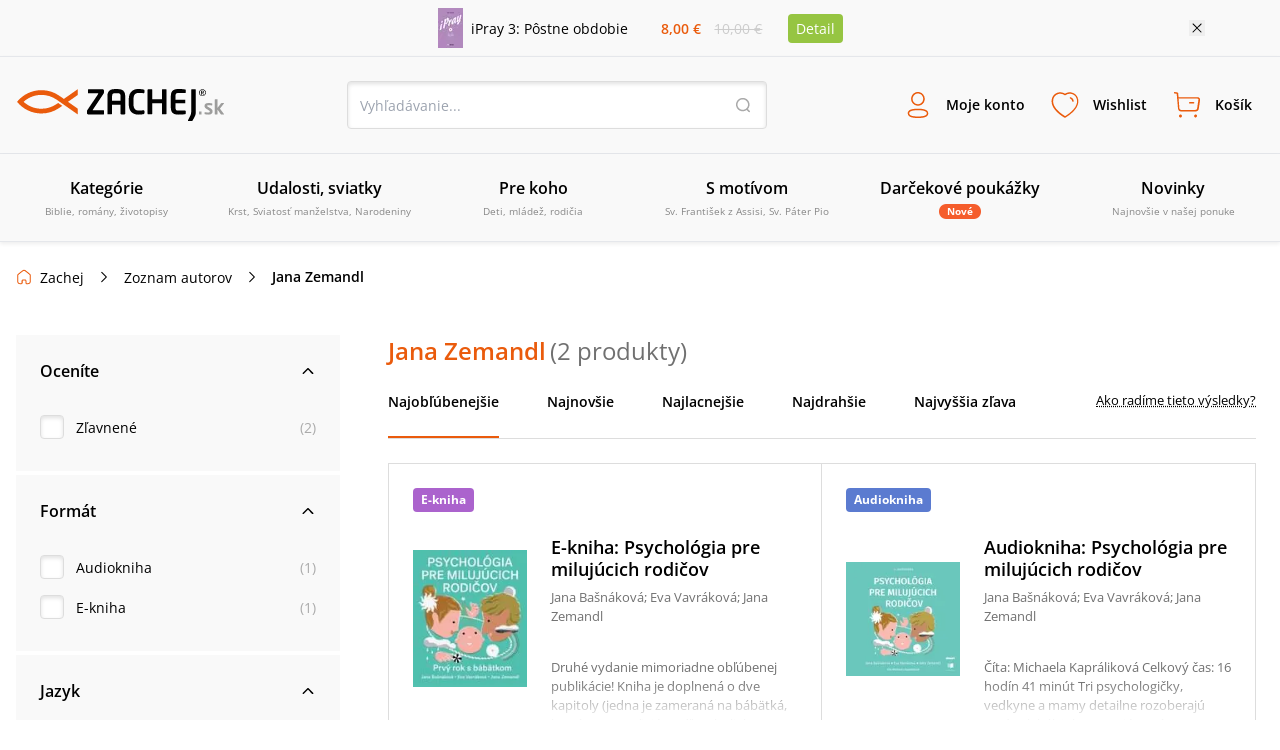

--- FILE ---
content_type: text/html; charset=utf-8
request_url: https://www.zachej.sk/autor/jana-zemandl/
body_size: 62965
content:
<!DOCTYPE html><html lang="sk"><head><meta charSet="utf-8"/><title>Knihy od: Jana Zemandl • Zachej.sk</title><meta http-equiv="Content-Type" content="text/html; charset=UTF-8"/><meta http-equiv="Content-language" content="sk"/><meta http-equiv="Cache-control" content="public"/><link rel="shortcut icon" href="/nextpublic/favicon.png"/><meta name="p:domain_verify" content="5544fbabd64ab42c69058efa266fc3ff"/><meta name="viewport" content="width=360, initial-scale=1.0, maximum-scale=1.0, user-scalable=0"/><meta name="robots" content="index, follow"/><meta name="description" content=""/><meta property="og:type" content="website"/><meta property="og:title" content="Knihy od: Jana Zemandl • Zachej.sk"/><meta property="og:description" content=""/><meta property="og:url" content="https://www.zachej.sk/autor/jana-zemandl/"/><meta property="og:site_name" content="Zachej.sk"/><link rel="canonical" href="https://www.zachej.sk/autor/jana-zemandl/"/><meta name="next-head-count" content="16"/><link rel="dns-prefetch" href="https://api.zachej.sk/"/><link rel="dns-prefetch" href="https://connect.facebook.net"/><link rel="preconnect" href="https://connect.facebook.net"/><link rel="preload" href="/nextpublic/font/OpenSans/OpenSans-Light.ttf" as="font" crossorigin="anonymous" type="font/woff2"/><link rel="preload" href="/nextpublic/font/OpenSans/OpenSans-LightItalic.ttf" as="font" crossorigin="anonymous" type="font/woff2"/><link rel="preload" href="/nextpublic/font/OpenSans/OpenSans-Regular.ttf" as="font" crossorigin="anonymous" type="font/woff2"/><link rel="preload" href="/nextpublic/font/OpenSans/OpenSans-Italic.ttf" as="font" crossorigin="anonymous" type="font/woff2"/><link rel="preload" href="/nextpublic/font/OpenSans/OpenSans-SemiBold.ttf" as="font" crossorigin="anonymous" type="font/woff2"/><link rel="preload" href="/nextpublic/font/OpenSans/OpenSans-SemiBoldItalic.ttf" as="font" crossorigin="anonymous" type="font/woff2"/><link rel="preload" href="/nextpublic/font/OpenSans/OpenSans-Bold.ttf" as="font" crossorigin="anonymous" type="font/woff2"/><link rel="preload" href="/nextpublic/font/OpenSans/OpenSans-BoldItalic.ttf" as="font" crossorigin="anonymous" type="font/woff2"/><meta name="facebook-domain-verification" content="ll04n68quuicagw7o9l7kf779q7zie"/><meta name="google-site-verification" content="Pj_3JeBx5iXMRZmLpkGpyz5FT5MHPTtlLNZafR8h2tc"/><link rel="preload" href="/_next/static/css/db93ead9d0e3d8d5.css" as="style"/><link rel="stylesheet" href="/_next/static/css/db93ead9d0e3d8d5.css" data-n-g=""/><noscript data-n-css=""></noscript><script defer="" nomodule="" src="/_next/static/chunks/polyfills-c67a75d1b6f99dc8.js"></script><script defer="" src="/_next/static/chunks/598.ddf3c279ec63fc73.js"></script><script defer="" src="/_next/static/chunks/9781.28fa24a20f0c4210.js"></script><script defer="" src="/_next/static/chunks/5527.9a94b66f7a81a74d.js"></script><script defer="" src="/_next/static/chunks/8485.30fe847932d4c852.js"></script><script defer="" src="/_next/static/chunks/7235.be766aac78bf13b8.js"></script><script defer="" src="/_next/static/chunks/933.72104c7b6359b273.js"></script><script defer="" src="/_next/static/chunks/401.562a69a777fa0d98.js"></script><script defer="" src="/_next/static/chunks/5100.f1adbe833a199353.js"></script><script defer="" src="/_next/static/chunks/5072.9e0e7dc1827032aa.js"></script><script src="/_next/static/chunks/webpack-5300d5980964ea0d.js" defer=""></script><script src="/_next/static/chunks/framework-9387e000915d7b64.js" defer=""></script><script src="/_next/static/chunks/main-89b7380338714afb.js" defer=""></script><script src="/_next/static/chunks/pages/_app-66e80c542b0a37cc.js" defer=""></script><script src="/_next/static/chunks/6188-c2edbc2f4b6ada17.js" defer=""></script><script src="/_next/static/chunks/6066-0ffb830c3a3f0b2d.js" defer=""></script><script src="/_next/static/chunks/7883-e99644639ee5c79f.js" defer=""></script><script src="/_next/static/chunks/4578-ffaa30282369954c.js" defer=""></script><script src="/_next/static/chunks/9311-7dea8ae64c36c999.js" defer=""></script><script src="/_next/static/chunks/4062-01658e8f12d75797.js" defer=""></script><script src="/_next/static/chunks/2995-55a7b98b81812ff6.js" defer=""></script><script src="/_next/static/chunks/9758-b87644d82a9d78c7.js" defer=""></script><script src="/_next/static/chunks/pages/autor/%5B...url%5D-ff528cb2b6a9eee4.js" defer=""></script><script src="/_next/static/krHxQ2CT6TcpzvbH6jjwo/_buildManifest.js" defer=""></script><script src="/_next/static/krHxQ2CT6TcpzvbH6jjwo/_ssgManifest.js" defer=""></script></head><body><div id="__next"><noscript><img height="1" width="1" style="display:none" src="https://www.facebook.com/tr?id=2707627506188548&amp;ev=PageView&amp;noscript=1"/></noscript><noscript><div style="display:inline"><img height="1" width="1" style="border-style:none" alt="" src="//googleads.g.doubleclick.net/pagead/viewthroughconversion/981028140/?value=0&amp;guid=ON&amp;script=0"/></div></noscript><div style="background-color:#F9F9F9;color:#000000;font-size:14px"><div class="relative flex justify-center items-center mx-auto 2xl:max-w-[1500px] max-w-[1130px] p-2"><div class="flex items-center"><a class="flex items-center mr-4 w-1/2" href="/produkt/56099/ipray-3-postne-obdobie/"><img class="h-10 w-auto mr-2" src="https://sources.zachej.sk/images/catalog/56099/ipray-3-postne-obdobie-ynQqS.jpg?height=40&amp;q=80&amp;mode=fit" alt="main_image"/><p>iPray 3: Pôstne obdobie</p></a><div class="flex items-center justify-evenly flex-col w-16 sm540:flex-row sm540:w-32"><p class="my-0 mx-1 p-0 font-semibold text-primary">8,00 €</p><p class="line-through p-0 m-0 text-borderLightGray">10,00 €</p></div><a class="m-0 ml-4 py-1 px-2 bg-secondary text-white rounded" href="/produkt/56099/ipray-3-postne-obdobie/">Detail</a></div><button class="absolute w-4 h-4 bg-[url(&#x27;/nextpublic/close.svg&#x27;)] bg-16 right-2 sm540:right-3 lg:right-0"></button></div></div><div class="px-4 py-3 w-full bg-offwhite z-10000000 left-0 transition-all duration-700 ease-linear shadow-primaryShadow border-b border-lightGrey false md800:py-6 md800:border-t "><div class="flex justify-between items-center flex-wrap m-auto w-full 2xl:max-w-[1500px]"><a title="Zachej.sk - kresťanské kníhkupectvo" href="https://www.zachej.sk/" class="logo-tailwind-sk"><span class="hidden">Zachej.sk - kresťanské kníhkupectvo</span></a><div class="hidden md800:block"><div class="relative h-12 w-full md800:w-80 lg:w-[420px] 2xl:w-[560px]"><input class="textInput " type="text" placeholder="Vyhľadávanie..." value=""/><button class="bg-transparent h-4 w-4 border-0 absolute top-4 right-4 bg-[url(&#x27;/nextpublic/header/search.svg&#x27;)]"></button></div></div><div class="flex"><div class="text-center font-bold relative"><button class="peer border-0 bg-transparent flex flex-col items-center justify-center font-primary font-semibold h-fit text-[9px] mx-1 xsm470:m-0 p-0 xsm470:p-3 xsm470:text-xs xsm470:w-fit md980:text-sm md980:h-12 md980:flex-row"><i class="bg-[url(&#x27;/nextpublic/header/user.svg&#x27;)] bg-contain bg-no-repeat bg-left w-6 h-6 m-0 sm540:h-8 sm540:w-8 md980:mr-3"></i><p class=" transition-all duration-200">Moje konto</p></button><div class="hidden md800:block fixed m-0 left-[-500px] pt-0 mt-8 w-full top-[12%] xsm420:top-3/4 xsm420:w-[320px] xsm420:absolute transition-all duration-400 ease-linear  
                    right-0 left-auto xsm420:right-auto xsm420:left-1/2 xsm420:-ml-36 
                    invisible opacity-0 z-10000003 
                    md:peer-hover:visible md:peer-hover:opacity-1 md:peer-hover:top-1/2 md:hover:top-1/2 md:hover:-pt-2
                    "><div class="relative w-11/12 mx-auto flex flex-col after:hidden xsm420:after:block xsm420:w-[320px] bg-white text-black text-center shadow-darkerShadow rounded-[4px]
                    after:absolute after:content-[&#x27;&#x27;] after:right-auto after:left-[141px] after:w-4 after:h-2 after:bg-[url(&#x27;/nextpublic/arrow_popup.svg&#x27;)] after:bottom-full
                    "><div class="flex flex-row  self-start text-24 font-semibold w-full justify-between"><button class="absolute w-4 h-4 bg-[url(&#x27;/nextpublic/close.svg&#x27;)] bg-16 right-2.5 xsm420:hidden"></button></div><div class="w-[320px]"><div class="flex textNormal font-normal text-left items-center p-6 border-b border-lighterGray"><img src="/nextpublic/club/swan.svg" alt="logo" class="h-8 mr-4"/><p class="m-0">Staňte sa členom<!-- --> <a href="/zachejclub/" class="underline text-zachejClub">ZachejClubu</a><br/> a získajte<!-- --> <a href="/vyhody-zachejclubu/" class="underline text-zachejClub">množstvo výhod</a>.</p></div><div class="flex px-6 mt-6 mb-2"><button class="w-1/2 flex justify-center border-solid textNormal font-semibold leading-5 border-primary text-primary bg-lightPrimary z-10 border h-[48px] border-lightGray shadow-darkerShadow rounded-l-[4px] flex items-center">Prihlásenie</button><button class="w-1/2 flex justify-center border-solid textNormal font-semibold leading-5  border border-lightGray rounded-r-[4px] -ml-[1px] shadow-darkerShadow flex items-center">Registrácia</button></div><div class="w-full"><div class="flex items-center justify-center mx-6"><form action="https://api.zachej.sk/auth/login" class="form-horizontal w-full" method="POST" accept-charset="utf-8"><input type="hidden" name="redirect" value=""/><div class="flex"><div class="flex flex-col relative max-w-[350px] w-full items-stretch"><div class="flex items-center relative py-2 px-0 xsm470:pt-4"><div class="relative flex flex-col w-full"><input id="email" class=" textInput" name="email" type="text" placeholder="Prihlasovací email" value=""/></div></div><div class="flex items-center relative py-2 px-0 xsm470:pt-4"><div class="inpt-cont inpt-cont--100 login "><input placeholder="Heslo" name="password" id="password" type="password" class="cart-text-input font-normal textInput" value=""/><span class="inpt-cont__error"></span><span class="inpt-cont__warn"></span></div><img src="/nextpublic/auth/show.svg" class="w-6 h-6 cursor-pointer absolute right-4"/></div><div class="flex justify-end mb-6 mt-4"><a href="/zabudnute-heslo/" class="underline text-link font-normal textNormal hover:no-underline">Zabudli ste heslo?</a></div><button class="primaryButton" name="submit" type="submit">Prihlásiť sa</button><div class="underline text-link text-center font-normal textNormal hover:no-underline cursor-pointer mt-6">Prihlásiť sa cez sociálne siete</div><div class="mt-6 xsm470:max-h-0 max-h-0 overflow-y-hidden transition ease-in-out delay-500"><div class="flex justify-between"><a href="https://api.zachej.sk/auth/facebook?state=" class="mr-2 textNormal rounded-full w-full py-2 px-8 flex justify-center items-center shadow-darkerShadow rounded-[4px] mb-6 border hover:shadow-none transition-all duration-200"><svg fill="#1877F2" width="24px" height="24px"><path d="M24,12c0-6.6-5.4-12-12-12S0,5.4,0,12c0,5.9,4.3,10.9,10.1,11.9v-8.4h-3V12h3V9.4c0-3,1.8-4.7,4.5-4.7 c0.9,0,1.8,0.1,2.7,0.2v3h-1.5c-0.9-0.1-1.8,0.5-1.9,1.5c0,0.1,0,0.3,0,0.4V12h3.3l-0.5,3.5h-2.8v8.4C19.7,22.9,24,17.9,24,12z"></path></svg></a><a href="https://api.zachej.sk/auth/google?state=" class="textNormal rounded-full ml-2 w-full py-2 px-8 flex justify-center items-center shadow-darkerShadow rounded-[4px] mb-6 border hover:shadow-none transition-all duration-200"><img src="/nextpublic/auth/google_colorful.svg" alt="google" class="w-6 h-6 "/></a></div></div></div></div></form></div></div></div></div></div></div><div class="text-center font-bold relative"><button class="peer border-0 bg-transparent flex flex-col items-center justify-center font-primary font-semibold h-fit text-[9px] mx-1 xsm470:m-0 p-0 xsm470:p-3 xsm470:text-xs xsm470:w-fit md980:text-sm md980:h-12 md980:flex-row"><i class="bg-[url(&#x27;/nextpublic/header/wishlist.svg&#x27;)] bg-contain bg-no-repeat bg-left w-6 h-6 m-0 sm540:h-8 sm540:w-8 md980:mr-3"></i><p class=" transition-all duration-200">Wishlist</p></button><div class="hidden md800:block fixed m-0 left-[-500px] pt-0 mt-8 w-full top-[12%] xsm420:top-3/4 xsm420:w-[320px] xsm420:absolute transition-all duration-400 ease-linear  
                    right-0 left-auto 
                    invisible opacity-0 z-10000003 
                    md:peer-hover:visible md:peer-hover:opacity-1 md:peer-hover:top-1/2 md:hover:top-1/2 md:hover:-pt-2
                    "><div class="relative w-11/12 mx-auto flex flex-col after:hidden xsm420:after:block xsm420:w-[320px] bg-white text-black text-center shadow-darkerShadow rounded-[4px]
                    after:absolute after:content-[&#x27;&#x27;] after:right-4 after:left-auto after:w-4 after:h-2 after:bg-[url(&#x27;/nextpublic/arrow_popup.svg&#x27;)] after:bottom-full
                    "><div class="flex flex-row p-6 self-start text-24 font-semibold w-full justify-between">Wishlist<button class="absolute w-4 h-4 bg-[url(&#x27;/nextpublic/close.svg&#x27;)] bg-16 right-2.5 xsm420:hidden"></button></div><div class="flex flex-col border-t border-borderGrey overflow-scroll w-full flex-1 xsm420:overflow-hidden"><span class="textNormal font-normal mt-6 mx-6 leading-[1.3]">Pre zobrazenie Wishlist-u je potrebné sa prihlásiť.</span><button class="primaryButton m-6">Prihlásiť sa</button></div><div class="pb-6 px-6 textNormal bg-white text-darkText w-full text-left font-normal"><p class="text-center leading-[1.3]">Označte si svoje obľúbené produkty a oni tu budú na Vás čakať. Hľadajte ikonu srdiečka pri každom produkte.</p></div></div></div></div><div class="text-center font-bold relative"><button class="peer border-0 bg-transparent flex flex-col items-center justify-center font-primary font-semibold h-fit text-[9px] mx-1 xsm470:m-0 p-0 xsm470:p-3 xsm470:text-xs xsm470:w-fit md980:text-sm md980:h-12 md980:flex-row"><i class="bg-[url(&#x27;/nextpublic/header/cart.svg&#x27;)] bg-contain bg-no-repeat bg-left w-6 h-6 m-0 sm540:h-8 sm540:w-8 md980:mr-3"></i><p class=" transition-all duration-200">Košík</p></button><div class="hidden md800:block fixed m-0 left-[-500px] pt-0 mt-8 w-full top-[12%] xsm420:top-3/4 xsm420:w-[320px] xsm420:absolute transition-all duration-400 ease-linear  
                    right-0 left-auto 
                    invisible opacity-0 z-10000003 
                    md:peer-hover:visible md:peer-hover:opacity-1 md:peer-hover:top-1/2 md:hover:top-1/2 md:hover:-pt-2
                    "><div class="relative w-11/12 mx-auto flex flex-col after:hidden xsm420:after:block xsm420:w-[320px] bg-white text-black text-center shadow-darkerShadow rounded-[4px]
                    after:absolute after:content-[&#x27;&#x27;] after:right-4 after:left-auto after:w-4 after:h-2 after:bg-[url(&#x27;/nextpublic/arrow_popup.svg&#x27;)] after:bottom-full
                    "><div class="flex flex-row p-6 self-start text-24 font-semibold w-full justify-between">Košík<button class="absolute w-4 h-4 bg-[url(&#x27;/nextpublic/close.svg&#x27;)] bg-16 right-2.5 xsm420:hidden"></button></div><div class="flex flex-col items-center border-t border-borderGrey w-full overflow-scroll flex-1 xsm420:overflow-hidden"><div class="flex flex-col items-center max-w-[352px] mx-auto"><img src="/nextpublic/emptyStates/emptyCart.svg" alt="emptyCart" class="w-20 h-20 mt-6"/><p class="font-semibold text-18 my-4 leading-5">Váš košík je prázdny</p></div></div><div class="pb-6 px-6 textNormal text-left font-normal w-full"><p class="text-center text-darkText leading-[1.3]">Pridajte si tu produkty a vyčarte úsmev košíku.</p></div></div></div></div><div class="block md980:hidden"><button class="border-0 bg-transparent flex flex-col items-center justify-center font-primary font-semibold h-fit text-9 p-0 w-10 xsm470:p-3 xsm470:text-xs xsm470:w-fit"><i class="bg-[url(&#x27;/nextpublic/header/menu.svg&#x27;)] bg-contain bg-no-repeat bg-left w-6 h-6 m-0 sm540:h-8 sm540:w-8 md980:mr-3"></i>Menu</button></div></div><div class="block w-full md800:w-fit md800:hidden pt-4"><div class="relative h-12 w-full md800:w-80 lg:w-[420px] 2xl:w-[560px]"><input class="textInput " type="text" placeholder="Vyhľadávanie..." value=""/><button class="bg-transparent h-4 w-4 border-0 absolute top-4 right-4 bg-[url(&#x27;/nextpublic/header/search.svg&#x27;)]"></button></div></div></div></div><div class="px-4 py-3 w-full bg-offwhite z-10000000 fixed -top-52 left-0 shadow-primaryShadow border-b border-lightGrey transition-all duration-300 ease-linear md800:hidden"></div><nav class="relative hidden h-[88px] md980:block shadow-primaryShadow border-b border-lightGrey bg-offwhite z-50"><div class="box-content mx-auto p-0 w-full 2xl:max-w-[1500px]"><ul class="m-0 p-0 w-full h-[88px] flex items-center justify-between 2xl:max-w-[1500px]"><li class="w-1/6 flex-1 transition-opacity duration-300 ease-out inline-block" id="0"><a class="group flex flex-col justify-center items-center border-b-2 border-transparent h-[88px] transition-all duration-300 ease-out cursor-pointer
                  hover:text-primary hover:border-primary hover:after:border-b-primary"><span class="text-base font-semibold mb-1">Kategórie</span><span class="text-10 font-normal align-center text-mediumGrey text-center">Biblie, romány, životopisy</span><div class="block absolute top-[88px] left-0 w-full z-50 bg-offwhite shadow-menuShadow"></div></a></li><li class="w-1/6 flex-1 transition-opacity duration-300 ease-out inline-block" id="1"><a class="group flex flex-col justify-center items-center border-b-2 border-transparent h-[88px] transition-all duration-300 ease-out cursor-pointer
                  hover:text-primary hover:border-primary hover:after:border-b-primary"><span class="text-base font-semibold mb-1">Udalosti, sviatky</span><span class="text-10 font-normal align-center text-mediumGrey text-center">Krst, Sviatosť manželstva, Narodeniny</span><div class="block absolute top-[88px] left-0 w-full z-50 bg-offwhite shadow-menuShadow"></div></a></li><li class="w-1/6 flex-1 transition-opacity duration-300 ease-out inline-block" id="2"><a class="group flex flex-col justify-center items-center border-b-2 border-transparent h-[88px] transition-all duration-300 ease-out cursor-pointer
                  hover:text-primary hover:border-primary hover:after:border-b-primary"><span class="text-base font-semibold mb-1">Pre koho</span><span class="text-10 font-normal align-center text-mediumGrey text-center">Deti, mládež, rodičia</span><div class="block absolute top-[88px] left-0 w-full z-50 bg-offwhite shadow-menuShadow"></div></a></li><li class="w-1/6 flex-1 transition-opacity duration-300 ease-out inline-block" id="3"><a class="group flex flex-col justify-center items-center border-b-2 border-transparent h-[88px] transition-all duration-300 ease-out cursor-pointer
                  hover:text-primary hover:border-primary hover:after:border-b-primary"><span class="text-base font-semibold mb-1">S motívom</span><span class="text-10 font-normal align-center text-mediumGrey text-center">Sv. František z Assisi, Sv. Páter Pio</span><div class="block absolute top-[88px] left-0 w-full z-50 bg-offwhite shadow-menuShadow"></div></a></li><li class="w-1/6 flex-1 transition-opacity duration-300 ease-out inline-block" id="4"><a class="group flex flex-col justify-center items-center border-b-2 border-transparent h-[88px] transition-all duration-300 ease-out cursor-pointer
                  hover:text-primary hover:border-primary hover:after:border-b-primary" href="/kategoria/221/darcekove-poukazky/"><span class="text-base font-semibold mb-1">Darčekové poukážky</span><span class="py-0 px-2 rounded-xl bg-orange text-10 text-white font-bold">Nové</span><div class="block absolute top-[88px] left-0 w-full z-50 bg-offwhite shadow-menuShadow"></div></a></li><li class="w-1/6 flex-1 transition-opacity duration-300 ease-out inline-block" id="5"><a class="group flex flex-col justify-center items-center border-b-2 border-transparent h-[88px] transition-all duration-300 ease-out cursor-pointer
                  hover:text-primary hover:border-primary hover:after:border-b-primary" href="/novinky/"><span class="text-base font-semibold mb-1">Novinky</span><span class="text-10 font-normal align-center text-mediumGrey text-center">Najnovšie v našej ponuke</span><div class="block absolute top-[88px] left-0 w-full z-50 bg-offwhite shadow-menuShadow"></div></a></li><li class="w-1/6 flex-1 transition-opacity duration-300 ease-out hidden 2xl:inline-block" id="6"><a class="group flex flex-col justify-center items-center border-b-2 border-transparent h-[88px] transition-all duration-300 ease-out cursor-pointer
                  hover:text-primary hover:border-primary hover:after:border-b-primary" href="/najpredavanejsie/"><span class="text-base font-semibold mb-1">Najpredávanejšie</span><span class="text-10 font-normal align-center text-mediumGrey text-center">Top 100 za posledných 30 dní</span><div class="block absolute top-[88px] left-0 w-full z-50 bg-offwhite shadow-menuShadow"></div></a></li><li class="w-1/6 flex-1 transition-opacity duration-300 ease-out hidden 2xl:inline-block" id="7"><a class="group flex flex-col justify-center items-center border-b-2 border-transparent h-[88px] transition-all duration-300 ease-out cursor-pointer
                  hover:text-primary hover:border-primary hover:after:border-b-primary" href="/recenzie/"><span class="text-base font-semibold mb-1">Recenzie</span><span class="text-10 font-normal align-center text-mediumGrey text-center">Názory našich zákazníkov</span><div class="block absolute top-[88px] left-0 w-full z-50 bg-offwhite shadow-menuShadow"></div></a></li></ul></div></nav><div class="absolute left-0 top-0 invisible h-0 w-screen bg-transparent z-10000000  transition-all duration-500 ease-linear"><div class="relative top-0 -left-96 h-screen w-80 xsm420:w-[360px] bg-white shadow-sideMenuShadow transition-all duration-200 ease-linear z-100"><div class="flex flex-col bg-white"><div class="relative flex justify-start items-center border-b border-lightGrey font-semibold text-lg text-black py-5 px-6"><a class="no-underline" href="/">Menu</a><span class="absolute w-6 h-6 right-6 cursor-pointer bg-[url(&#x27;/nextpublic/close.svg&#x27;)] bg-24"></span></div><div class="relative flex items-center text-sm cursor-pointer p-4 pl-6 border-b border-transparent transition-all duration-300 ease-linear font-semibold ">Kategórie<div class="w-6 h-6 absolute right-6 bg-[url(&quot;/nextpublic/separator.svg&quot;)] bg-24"></div></div><div class="relative flex items-center text-sm cursor-pointer p-4 pl-6 border-b border-transparent transition-all duration-300 ease-linear font-semibold ">Udalosti, sviatky<div class="w-6 h-6 absolute right-6 bg-[url(&quot;/nextpublic/separator.svg&quot;)] bg-24"></div></div><div class="relative flex items-center text-sm cursor-pointer p-4 pl-6 border-b border-transparent transition-all duration-300 ease-linear font-semibold ">Pre koho<div class="w-6 h-6 absolute right-6 bg-[url(&quot;/nextpublic/separator.svg&quot;)] bg-24"></div></div><div class="relative flex items-center text-sm cursor-pointer p-4 pl-6 border-b border-transparent transition-all duration-300 ease-linear font-semibold ">S motívom<div class="w-6 h-6 absolute right-6 bg-[url(&quot;/nextpublic/separator.svg&quot;)] bg-24"></div></div><a class="" href="/kategoria/221/darcekove-poukazky/"><div class="relative flex items-center text-sm cursor-pointer p-4 pl-6 border-b border-transparent transition-all duration-300 ease-linear font-semibold">Darčekové poukážky</div></a><a class="" href="/novinky/"><div class="relative flex items-center text-sm cursor-pointer p-4 pl-6 border-b border-transparent transition-all duration-300 ease-linear font-semibold">Novinky</div></a><a class="" href="/najpredavanejsie/"><div class="relative flex items-center text-sm cursor-pointer p-4 pl-6 border-b border-transparent transition-all duration-300 ease-linear font-semibold">Najpredávanejšie</div></a><a class="" href="/recenzie/"><div class="relative flex items-center text-sm cursor-pointer p-4 pl-6 border-b border-transparent transition-all duration-300 ease-linear font-semibold">Recenzie</div></a></div><div class="w-full mt-4 p-4 pl-6 border-t-2 border-lightGrey"><a href="/postovne-a-doprava/" class="relative text-sm py-4 flex items-center border-b border-transparent transition-all duration-300 ease-linear ">Poštovné a doprava</a><a href="/kontakt/" class="relative text-sm py-4 flex items-center border-b border-transparent transition-all duration-300 ease-linear ">Kontakt</a></div></div><div class="absolute overflow-y-scroll top-0 -left-96 h-screen w-80 xsm420:w-[360px] bg-white transition-all duration-300 ease-linear z-100"><div class="flex flex-col bg-white"><div class="relative flex justify-start items-center border-b border-lightGrey font-semibold text-lg text-black py-5 px-6"><a class="no-underline" href="/">Menu</a><span class="absolute w-6 h-6 right-6 cursor-pointer bg-[url(&#x27;/nextpublic/close.svg&#x27;)] bg-24"></span></div><a><div class="relative flex items-center text-sm cursor-pointer p-4 pl-6 border-b border-transparent transition-all duration-300 ease-linear font-semibold "><img alt="Kategórie" loading="lazy" width="30" height="30" decoding="async" data-nimg="1" class="rounded-full border border-borderGrey p-[2px] mr-3 w-8 h-8" style="color:transparent" src="/nextpublic/footer/avatar.svg"/><div class="w-6 h-6 absolute right-6 bg-[url(&quot;/nextpublic/separator.svg&quot;)] bg-24"></div></div></a><a><div class="relative flex items-center text-sm cursor-pointer p-4 pl-6 border-b border-transparent transition-all duration-300 ease-linear font-semibold "><img alt="Udalosti, sviatky" loading="lazy" width="30" height="30" decoding="async" data-nimg="1" class="rounded-full border border-borderGrey p-[2px] mr-3 w-8 h-8" style="color:transparent" src="/nextpublic/footer/avatar.svg"/><div class="w-6 h-6 absolute right-6 bg-[url(&quot;/nextpublic/separator.svg&quot;)] bg-24"></div></div></a><a><div class="relative flex items-center text-sm cursor-pointer p-4 pl-6 border-b border-transparent transition-all duration-300 ease-linear font-semibold "><img alt="Pre koho" loading="lazy" width="30" height="30" decoding="async" data-nimg="1" class="rounded-full border border-borderGrey p-[2px] mr-3 w-8 h-8" style="color:transparent" src="/nextpublic/footer/avatar.svg"/><div class="w-6 h-6 absolute right-6 bg-[url(&quot;/nextpublic/separator.svg&quot;)] bg-24"></div></div></a><a><div class="relative flex items-center text-sm cursor-pointer p-4 pl-6 border-b border-transparent transition-all duration-300 ease-linear font-semibold "><img alt="S motívom" loading="lazy" width="30" height="30" decoding="async" data-nimg="1" class="rounded-full border border-borderGrey p-[2px] mr-3 w-8 h-8" style="color:transparent" src="/nextpublic/footer/avatar.svg"/><div class="w-6 h-6 absolute right-6 bg-[url(&quot;/nextpublic/separator.svg&quot;)] bg-24"></div></div></a><a><div class="relative flex items-center text-sm cursor-pointer p-4 pl-6 border-b border-transparent transition-all duration-300 ease-linear font-semibold "><img alt="Darčekové poukážky" loading="lazy" width="30" height="30" decoding="async" data-nimg="1" class="rounded-full border border-borderGrey p-[2px] mr-3 w-8 h-8" style="color:transparent" src="/nextpublic/footer/avatar.svg"/></div></a><a><div class="relative flex items-center text-sm cursor-pointer p-4 pl-6 border-b border-transparent transition-all duration-300 ease-linear font-semibold "><img alt="Novinky" loading="lazy" width="30" height="30" decoding="async" data-nimg="1" class="rounded-full border border-borderGrey p-[2px] mr-3 w-8 h-8" style="color:transparent" src="/nextpublic/footer/avatar.svg"/></div></a><a><div class="relative flex items-center text-sm cursor-pointer p-4 pl-6 border-b border-transparent transition-all duration-300 ease-linear font-semibold "><img alt="Najpredávanejšie" loading="lazy" width="30" height="30" decoding="async" data-nimg="1" class="rounded-full border border-borderGrey p-[2px] mr-3 w-8 h-8" style="color:transparent" src="/nextpublic/footer/avatar.svg"/></div></a><a><div class="relative flex items-center text-sm cursor-pointer p-4 pl-6 border-b border-transparent transition-all duration-300 ease-linear font-semibold "><img alt="Recenzie" loading="lazy" width="30" height="30" decoding="async" data-nimg="1" class="rounded-full border border-borderGrey p-[2px] mr-3 w-8 h-8" style="color:transparent" src="/nextpublic/footer/avatar.svg"/></div></a></div><div class="w-full mt-4 p-4 pl-6 border-t-2 border-lightGrey"><a href="/postovne-a-doprava/" class="relative text-sm py-4 flex items-center border-b border-transparent transition-all duration-300 ease-linear ">Poštovné a doprava</a><a href="/kontakt/" class="relative text-sm py-4 flex items-center border-b border-transparent transition-all duration-300 ease-linear ">Kontakt</a></div></div><div class="absolute overflow-y-scroll top-0 -left-96 h-screen w-80 xsm420:w-[360px]  bg-white transition-all duration-300 ease-linear z-100"><div class="flex flex-col bg-white"><div class="relative flex justify-start items-center border-b border-lightGrey font-semibold text-lg text-black py-5 px-6"><a class="no-underline" href="/">Menu</a><span class="absolute w-6 h-6 right-6 cursor-pointer bg-[url(&#x27;/nextpublic/close.svg&#x27;)] bg-24"></span></div></div><div class="w-full mt-4 p-4 pl-6 border-t-2 border-lightGrey"><a href="/postovne-a-doprava/" class="relative text-sm py-4 flex items-center border-b border-transparent transition-all duration-300 ease-linear ">Poštovné a doprava</a><a href="/kontakt/" class="relative text-sm py-4 flex items-center border-b border-transparent transition-all duration-300 ease-linear ">Kontakt</a></div></div><div class="absolute overflow-y-scroll top-0 -left-96 h-screen w-80 xsm420:w-[360px]  bg-white transition-all duration-300 ease-linear z-100"><div class="flex flex-col bg-white"><div class="relative flex justify-start items-center border-b border-lightGrey font-semibold text-lg text-black py-5 px-6"><a class="no-underline" href="/">Menu</a><span class="absolute w-6 h-6 right-6 cursor-pointer bg-[url(&#x27;/nextpublic/close.svg&#x27;)] bg-24"></span></div></div><div class="w-full mt-4 p-4 pl-6 border-t-2 border-lightGrey"><a href="/postovne-a-doprava/" class="relative text-sm py-4 flex items-center border-b border-transparent transition-all duration-300 ease-linear ">Poštovné a doprava</a><a href="/kontakt/" class="relative text-sm py-4 flex items-center border-b border-transparent transition-all duration-300 ease-linear ">Kontakt</a></div></div><div id="dimmer" class="absolute right-0 top-0 invisible  w-screen h-screen bg-dimmerColorDark z-10000000  transition-all duration-200 ease-linear z-99"></div></div><div class="w-full"><div class="w-full relative m-auto 2xl:w-full 2xl:max-w-[1500px]"><div class="peer absolute right-0 top-0 w-8 h-[68px] z-10 bg-transparent bg-gradient-to-r from-transparent to-white"></div><div class="max-w-full pt-4 mb-6 md800:py-6 px-4 overflow-x-scroll 2xl:max-w-[1500px] 2xl:px-0 no-scrollbar"><div class="flex w-fit whitespace-nowrap"><div class="flex items-center text-12 md980:text-14 text-black font-normal last-of-type:font-semibold first-of-type:ml-0"><div class="w-4 h-4 m-0 mr-2 bg-[url(&#x27;/nextpublic/home.svg&#x27;)] bg-16 bg-no-repeat"></div><a class="m-0 hover:underline h-5 w-fit" href="/">Zachej</a><div class="w-4 h-4 m-0 mx-2 bg-[url(&#x27;/nextpublic/separator.svg&#x27;)] bg-16 bg-no-repeat sm540:mx-3"></div></div><div class="flex items-center text-12 md980:text-14 text-black font-normal last-of-type:font-semibold first-of-type:ml-0"><a class="m-0 hover:underline h-5 w-fit" href="/autor/">Zoznam autorov</a><div class="w-4 h-4 m-0 mx-2 bg-[url(&#x27;/nextpublic/separator.svg&#x27;)] bg-16 bg-no-repeat sm540:mx-3"></div></div><div class="flex items-center text-12 md980:text-14 text-black font-normal last-of-type:font-semibold first-of-type:ml-0"><span>Jana Zemandl</span></div></div></div></div><div class="absolute left-0 top-0 invisible h-0 w-screen h-full bg-transparent z-10000000  transition-all duration-500 ease-linear"><div class="absolute top-0 -left-96 h-screen w-80 xsm420:w-[360px] bg-white shadow-sideMenuShadow overflow-y-scroll transition-all duration-200 ease-linear z-100"><div class="flex flex-col bg-white"><div class="relative flex justify-start items-center border-b border-lightGrey font-semibold text-lg text-black py-5 px-6">Filtre<span class="absolute w-6 h-6 right-6 cursor-pointer bg-[url(&#x27;/nextpublic/close.svg&#x27;)] bg-24"></span></div><div class="min-w-[324px]"><div class="bg-offwhite mb-1 p-6"><div class="w-full bg-[url(&#x27;/nextpublic/arrowUpBlack.svg&#x27;)] bg-16 bg-no-repeat bg-right cursor-pointer"><h3 class="m-0 p-0 font-semibold text-14 md800:text-16">Oceníte</h3></div><div class="mt-6 cursor-pointer"><div class="flex w-full items-center text-13 md800:text-14 py-2"><input id="sale" type="checkbox" class="checkboxInput"/><label class="text-13 md800:text-14 w-full flex justify-between ml-3 cursor-pointer" for="sale"><p class="hover:underline">Zľavnené</p><span class="text-grey">(<!-- -->2<!-- -->)</span></label></div></div></div><div class="bg-offwhite mb-1 p-6"><div class="w-full bg-[url(&#x27;/nextpublic/arrowUpBlack.svg&#x27;)] bg-16 bg-no-repeat bg-right cursor-pointer"><h3 class="m-0 p-0 font-semibold text-14 md800:text-16">Formát</h3></div><div class="mt-6 cursor-pointer"><div class="flex w-full items-center text-13 md800:text-14 py-2"><input id="audiobook" type="checkbox" class="checkboxInput"/><label class="text-13 md800:text-14 w-full flex justify-between ml-3 cursor-pointer" for="audiobook"><p class="hover:underline">Audiokniha</p><span class="text-grey">(<!-- -->1<!-- -->)</span></label></div><div class="flex w-full items-center text-13 md800:text-14 py-2"><input id="e-book" type="checkbox" class="checkboxInput"/><label class="text-13 md800:text-14 w-full flex justify-between ml-3 cursor-pointer" for="e-book"><p class="hover:underline">E-kniha</p><span class="text-grey">(<!-- -->1<!-- -->)</span></label></div></div></div><div class="bg-offwhite mb-1 p-6"><div class="w-full bg-[url(&#x27;/nextpublic/arrowUpBlack.svg&#x27;)] bg-16 bg-no-repeat bg-right cursor-pointer"><h3 class="m-0 p-0 font-semibold text-14 md800:text-16">Jazyk</h3></div><div class="mt-6 cursor-pointer"><div class="flex w-full items-center text-13 md800:text-14 py-2"><input id="slovenský" type="checkbox" class="checkboxInput"/><label class="text-13 md800:text-14 w-full flex justify-between ml-3 cursor-pointer" for="slovenský"><p class="hover:underline">slovenský</p><span class="text-grey">(<!-- -->2<!-- -->)</span></label></div></div></div><div class="bg-offwhite mb-1 p-6"><div class="w-full bg-[url(&#x27;/nextpublic/arrowUpBlack.svg&#x27;)] bg-16 bg-no-repeat bg-right cursor-pointer"><h3 class="m-0 p-0 font-semibold text-14 md800:text-16">Cena</h3></div><div class="mt-6 cursor-pointer"><div class="flex w-full items-center text-13 md800:text-14 py-2"><input id="10.0-20.0" type="checkbox" class="checkboxInput"/><label class="text-13 md800:text-14 w-full flex justify-between ml-3 cursor-pointer" for="10.0-20.0"><p class="hover:underline">Od 10 € - 20 €</p><span class="text-grey">(<!-- -->2<!-- -->)</span></label></div></div></div><div class="bg-offwhite mb-1 p-6"><div class="w-full bg-[url(&#x27;/nextpublic/arrowUpBlack.svg&#x27;)] bg-16 bg-no-repeat bg-right cursor-pointer"><h3 class="m-0 p-0 font-semibold text-14 md800:text-16">Vydavateľstvá</h3></div><div class="mt-6 cursor-pointer"><div class="flex w-full items-center text-13 md800:text-14 py-2"><input id="Slovart" type="checkbox" class="checkboxInput"/><label class="text-13 md800:text-14 w-full flex justify-between ml-3 cursor-pointer" for="Slovart"><a href="https://www.zachej.sk/vydavatelstvo/?v=Slovart" class="hover:underline">Slovart</a><span class="text-grey">(<!-- -->2<!-- -->)</span></label></div></div></div><div class="bg-offwhite mb-1 p-6"><div class="w-full bg-[url(&#x27;/nextpublic/arrowUpBlack.svg&#x27;)] bg-16 bg-no-repeat bg-right cursor-pointer"><h3 class="m-0 p-0 font-semibold text-14 md800:text-16">Komu</h3></div><div class="mt-6 cursor-pointer"><div class="flex w-full items-center text-13 md800:text-14 py-2"><input id="Rodičia" type="checkbox" class="checkboxInput"/><label class="text-13 md800:text-14 w-full flex justify-between ml-3 cursor-pointer" for="Rodičia"><a href="?attrib=Komu-Rodičia" class="hover:underline">Rodičia</a><span class="text-grey">(<!-- -->1<!-- -->)</span></label></div></div></div></div></div></div><div class="absolute right-0 top-0 invisible  w-screen h-[150vh] bg-dimmerColorDark transition-all duration-200 ease-linear z-99"></div></div><div class="absolute left-0 top-0 invisible h-0 w-screen bg-transparent z-10000000  transition-all duration-500 ease-linear"><div class="absolute top-0 -left-96 h-screen w-80 xsm420:w-[360px] bg-white shadow-sideMenuShadow overflow-y-scroll transition-all duration-200 ease-linear z-100"><div class="flex flex-col bg-white"><div class="relative flex justify-start items-center border-b border-lightGrey font-semibold text-lg text-black py-5 px-6">Kategórie<span class="absolute w-6 h-6 right-6 cursor-pointer bg-[url(&#x27;/nextpublic/close.svg&#x27;)] bg-24"></span></div><div class="min-w-[324px] py-2"></div></div></div><div class="absolute right-0 top-0 invisible  w-screen h-[150vh] bg-dimmerColorDark transition-all duration-200 ease-linear z-99"></div></div><div class="loader-container"><div class="flex flex-col justify-start w-full 2xl:mx-auto 2xl:max-w-[1540px] mb-8"><div class="flex w-full"><div class="min-w-[324px] ml-4 hidden xl:flex"><div class="mr-12 hidden md800:flex"><div class="min-w-[324px]"><div class="bg-offwhite mb-1 p-6"><div class="w-full bg-[url(&#x27;/nextpublic/arrowUpBlack.svg&#x27;)] bg-16 bg-no-repeat bg-right cursor-pointer"><h3 class="m-0 p-0 font-semibold text-14 md800:text-16">Oceníte</h3></div><div class="mt-6 cursor-pointer"><div class="flex w-full items-center text-13 md800:text-14 py-2"><input id="sale" type="checkbox" class="checkboxInput"/><label class="text-13 md800:text-14 w-full flex justify-between ml-3 cursor-pointer" for="sale"><p class="hover:underline">Zľavnené</p><span class="text-grey">(<!-- -->2<!-- -->)</span></label></div></div></div><div class="bg-offwhite mb-1 p-6"><div class="w-full bg-[url(&#x27;/nextpublic/arrowUpBlack.svg&#x27;)] bg-16 bg-no-repeat bg-right cursor-pointer"><h3 class="m-0 p-0 font-semibold text-14 md800:text-16">Formát</h3></div><div class="mt-6 cursor-pointer"><div class="flex w-full items-center text-13 md800:text-14 py-2"><input id="audiobook" type="checkbox" class="checkboxInput"/><label class="text-13 md800:text-14 w-full flex justify-between ml-3 cursor-pointer" for="audiobook"><p class="hover:underline">Audiokniha</p><span class="text-grey">(<!-- -->1<!-- -->)</span></label></div><div class="flex w-full items-center text-13 md800:text-14 py-2"><input id="e-book" type="checkbox" class="checkboxInput"/><label class="text-13 md800:text-14 w-full flex justify-between ml-3 cursor-pointer" for="e-book"><p class="hover:underline">E-kniha</p><span class="text-grey">(<!-- -->1<!-- -->)</span></label></div></div></div><div class="bg-offwhite mb-1 p-6"><div class="w-full bg-[url(&#x27;/nextpublic/arrowUpBlack.svg&#x27;)] bg-16 bg-no-repeat bg-right cursor-pointer"><h3 class="m-0 p-0 font-semibold text-14 md800:text-16">Jazyk</h3></div><div class="mt-6 cursor-pointer"><div class="flex w-full items-center text-13 md800:text-14 py-2"><input id="slovenský" type="checkbox" class="checkboxInput"/><label class="text-13 md800:text-14 w-full flex justify-between ml-3 cursor-pointer" for="slovenský"><p class="hover:underline">slovenský</p><span class="text-grey">(<!-- -->2<!-- -->)</span></label></div></div></div><div class="bg-offwhite mb-1 p-6"><div class="w-full bg-[url(&#x27;/nextpublic/arrowUpBlack.svg&#x27;)] bg-16 bg-no-repeat bg-right cursor-pointer"><h3 class="m-0 p-0 font-semibold text-14 md800:text-16">Cena</h3></div><div class="mt-6 cursor-pointer"><div class="flex w-full items-center text-13 md800:text-14 py-2"><input id="10.0-20.0" type="checkbox" class="checkboxInput"/><label class="text-13 md800:text-14 w-full flex justify-between ml-3 cursor-pointer" for="10.0-20.0"><p class="hover:underline">Od 10 € - 20 €</p><span class="text-grey">(<!-- -->2<!-- -->)</span></label></div></div></div><div class="bg-offwhite mb-1 p-6"><div class="w-full bg-[url(&#x27;/nextpublic/arrowUpBlack.svg&#x27;)] bg-16 bg-no-repeat bg-right cursor-pointer"><h3 class="m-0 p-0 font-semibold text-14 md800:text-16">Vydavateľstvá</h3></div><div class="mt-6 cursor-pointer"><div class="flex w-full items-center text-13 md800:text-14 py-2"><input id="Slovart" type="checkbox" class="checkboxInput"/><label class="text-13 md800:text-14 w-full flex justify-between ml-3 cursor-pointer" for="Slovart"><a href="https://www.zachej.sk/vydavatelstvo/?v=Slovart" class="hover:underline">Slovart</a><span class="text-grey">(<!-- -->2<!-- -->)</span></label></div></div></div><div class="bg-offwhite mb-1 p-6"><div class="w-full bg-[url(&#x27;/nextpublic/arrowUpBlack.svg&#x27;)] bg-16 bg-no-repeat bg-right cursor-pointer"><h3 class="m-0 p-0 font-semibold text-14 md800:text-16">Komu</h3></div><div class="mt-6 cursor-pointer"><div class="flex w-full items-center text-13 md800:text-14 py-2"><input id="Rodičia" type="checkbox" class="checkboxInput"/><label class="text-13 md800:text-14 w-full flex justify-between ml-3 cursor-pointer" for="Rodičia"><a href="?attrib=Komu-Rodičia" class="hover:underline">Rodičia</a><span class="text-grey">(<!-- -->1<!-- -->)</span></label></div></div></div></div></div></div><div class="relative w-full sm540:w-full md980:px-6 xl:pl-12"><div class="w-full justify-between flex"><div class="flex flex-wrap"><h1 class="text-xl text-primary font-semibold m-0 p-0 pl-4 md980:pl-0 md980:text-2xl">Jana Zemandl<!-- --> </h1><span class="text-xl text-darkText m-0 p-0 pl-4 md700:pl-1 md980:text-2xl pb-4 xl:pb-0">(<!-- -->2<!-- --> <!-- -->produkty<!-- -->)</span></div></div><div class="flex"><div class="w-full h-12 border-t border-b border-lightGray flex justify-center items-center xl:hidden cursor-pointer"><h3 class="text-14 font-semibold m-0 p-0 bg-[url(&#x27;/nextpublic/category/filter.svg&#x27;)] bg-16 bg-no-repeat bg-leftCenter pl-6">Filtre</h3></div><div class="w-full h-12 border-t border-b border-l border-lightGray flex justify-center items-center xl:hidden "><h3 class="text-14 font-semibold m-0 p-0 text-disabledGrey bg-[url(&#x27;/nextpublic/category/categoryDisabled.svg&#x27;)] bg-16 bg-no-repeat bg-leftCenter pl-6">Kategórie</h3></div></div><div class="relative flex flex-col-reverse mb-0 md980:mt-0 md980:flex-col w-full overflow-x-scroll overflow-y-visible no-scrollbar"><div class="md980:hidden block peer absolute right-0 w-8 h-[45px] z-10 bg-transparent bg-gradient-to-r from-transparent to-white"></div><div class="relative z-[1] border-b border-lightGray overflow-x-auto no-scrollbar max-w-full px-4 md980:px-0 md980:mb-6 last:mr-0"><div class="flex"><div class="flex flex-grow"><div class="text-13 mr-6 py-4 md980:text-14 font-semibold md980:mr-12 md980:py-6 cursor-pointer border-b-2 border-primary hover:border-primary transition-all duration-200 whitespace-nowrap">Najobľúbenejšie</div><div class="text-13 mr-6 py-4 md980:text-14 font-semibold md980:mr-12 md980:py-6 cursor-pointer border-b-2 border-transparent hover:border-primary transition-all duration-200 whitespace-nowrap">Najnovšie</div><div class="text-13 mr-6 py-4 md980:text-14 font-semibold md980:mr-12 md980:py-6 cursor-pointer border-b-2 border-transparent hover:border-primary transition-all duration-200 whitespace-nowrap">Najlacnejšie</div><div class="text-13 mr-6 py-4 md980:text-14 font-semibold md980:mr-12 md980:py-6 cursor-pointer border-b-2 border-transparent hover:border-primary transition-all duration-200 whitespace-nowrap">Najdrahšie</div><div class="text-13 mr-6 py-4 md980:text-14 font-semibold md980:mr-12 md980:py-6 cursor-pointer border-b-2 border-transparent hover:border-primary transition-all duration-200 whitespace-nowrap">Najvyššia zľava</div></div><div class="hidden md980:flex flex-shrink-0"><div class="text-12 py-4 md980:text-13 md980:py-6 whitespace-nowrap underline-dotted" data-balloon="Zobrazenie produktov v Najobľúbenejších určujeme podľa predajnosti za posledných 30 dní, následne radíme tie so štítkom Novinka a následne podľa celkového predaja za celé obdobie fungovania e-shopu Zachej.sk" data-balloon-pos="left" data-balloon-length="xlarge">Ako radíme tieto výsledky?</div></div></div></div></div><div><div class="grid grid-cols-1 md980:grid-cols-2 xl:grid-cols-2 box-content"><div class="border-b md980:border-r  md980:2n-1-child:border-l  md980:first:border-t md980:2-child:border-t border-lightGray box-content px-4 py-6 md980:p-6 hover:shadow-slideShadow transition-all duration-200"><div class="relative flex flex-col items-between justify-between w-full h-full"><div class="pb-4 w-full flex justify-between items-start z-10"><div class="flex flex-row"><div class="min-h-[24px] flex items-center px-2 mr-2 mb-2 bg-eBook text-white text-12 font-bold w-fit rounded">E-kniha</div></div><div class="flex  flex-row"></div></div><div class="flex pb-6"><a class="relative h-[165px] min-w-[114px] mr-6 [&amp;&gt;div_img]:!top-0 [&amp;&gt;div_img]:!h-fit [&amp;&gt;div_img]:!min-h-0 [&amp;&gt;div_img]:!bottom-auto" href="/produkt/37225/ekniha-psychologia-pre-milujucich-rodicov/"><img alt="E-kniha: Psychológia pre milujúcich rodičov" loading="lazy" decoding="async" data-nimg="fill" style="position:absolute;height:100%;width:100%;left:0;top:0;right:0;bottom:0;object-fit:contain;color:transparent" sizes="100vw" srcSet="/_next/image/?url=https%3A%2F%2Fsources.zachej.sk%2Fimages%2Fcatalog%2F37225%2Fpsychologia-pre-milujucich-rodicov-ndChq.jpg%3Fheight%3D165%26q%3D80%26mode%3Dfit&amp;w=640&amp;q=75 640w, /_next/image/?url=https%3A%2F%2Fsources.zachej.sk%2Fimages%2Fcatalog%2F37225%2Fpsychologia-pre-milujucich-rodicov-ndChq.jpg%3Fheight%3D165%26q%3D80%26mode%3Dfit&amp;w=750&amp;q=75 750w, /_next/image/?url=https%3A%2F%2Fsources.zachej.sk%2Fimages%2Fcatalog%2F37225%2Fpsychologia-pre-milujucich-rodicov-ndChq.jpg%3Fheight%3D165%26q%3D80%26mode%3Dfit&amp;w=828&amp;q=75 828w, /_next/image/?url=https%3A%2F%2Fsources.zachej.sk%2Fimages%2Fcatalog%2F37225%2Fpsychologia-pre-milujucich-rodicov-ndChq.jpg%3Fheight%3D165%26q%3D80%26mode%3Dfit&amp;w=1080&amp;q=75 1080w, /_next/image/?url=https%3A%2F%2Fsources.zachej.sk%2Fimages%2Fcatalog%2F37225%2Fpsychologia-pre-milujucich-rodicov-ndChq.jpg%3Fheight%3D165%26q%3D80%26mode%3Dfit&amp;w=1200&amp;q=75 1200w, /_next/image/?url=https%3A%2F%2Fsources.zachej.sk%2Fimages%2Fcatalog%2F37225%2Fpsychologia-pre-milujucich-rodicov-ndChq.jpg%3Fheight%3D165%26q%3D80%26mode%3Dfit&amp;w=1920&amp;q=75 1920w, /_next/image/?url=https%3A%2F%2Fsources.zachej.sk%2Fimages%2Fcatalog%2F37225%2Fpsychologia-pre-milujucich-rodicov-ndChq.jpg%3Fheight%3D165%26q%3D80%26mode%3Dfit&amp;w=2048&amp;q=75 2048w, /_next/image/?url=https%3A%2F%2Fsources.zachej.sk%2Fimages%2Fcatalog%2F37225%2Fpsychologia-pre-milujucich-rodicov-ndChq.jpg%3Fheight%3D165%26q%3D80%26mode%3Dfit&amp;w=3840&amp;q=75 3840w" src="/_next/image/?url=https%3A%2F%2Fsources.zachej.sk%2Fimages%2Fcatalog%2F37225%2Fpsychologia-pre-milujucich-rodicov-ndChq.jpg%3Fheight%3D165%26q%3D80%26mode%3Dfit&amp;w=3840&amp;q=75"/></a><div class="flex items-start justify-start flex-col"><a class="text-16 font-semibold hover:underline mb-2 md980:text-lg !leading-tight" href="/produkt/37225/ekniha-psychologia-pre-milujucich-rodicov/">E-kniha: Psychológia pre milujúcich rodičov</a><p class="text-13 text-darkText mb-2 !no-underline md980:mb-4">Jana Bašnáková; Eva Vavráková; Jana Zemandl</p><div class="relative"><div class="w-full h-1/2 rounded absolute bottom-0 z-10 bg-transparent bg-gradient-to-b from-transparent to-white"></div><p class="h-16 overflow-hidden text-13 text-darkText mt-4">Druhé vydanie mimoriadne obľúbenej publikácie!
Kniha je doplnená o dve kapitoly (jedna je zameraná na bábätká, ktoré sa nevyvíjajú podľa tabuliek a druhá myslí na rodičov detí) a vychádza v novej grafickej úprave s ilustráciami Daniely Olejníkovej.Tri psychologičky, vedkyne a mamy detailne rozoberajú prvý rok bábätka. Venujú sa témam, ktoré sú s týmto obdobím úzko späté - vzťahová väzba, temperament, plač a spánok bábätka, jeho emočný aj rozumový vývin. Svoje tvrdenia majú podložené svetovými výskumami, no formulujú ich zrozumiteľne a prívetivo. Zameriavajú sa na praktické témy, ktoré rieši každý rodič - nechať dieťa plakať, alebo ho hneď brať do náručia? Čo robiť, aby dobre spalo? Čo dieťatko stresuje a ako mu pomôcť? Koľko a ako bábätko stimulovať? Čo je najdôležitejšia úloha rodičov počas prvého spoločného roku s bábätkom, aby mu postavili základy pre šťastný život?Kniha je základným sprievodcom rodičov na ich spoločnej ceste s bábätkom.
&quot;Veríme, že ak sa budeme k našim deťom správať od prvého dňa s rešpektom, bez popierania ich potrieb a emócií, s pridaním pevných hraníc a pozitívnej disciplíny, vyrastú z nich šťastní a zodpovední dospelí. Veríme, že títo malí ľudia, ktorých nadovšetko milujeme, môžu mať krásny život, môžu byť zdraví, veselí a dobrosrdeční. Môžu veriť sami v seba a v iných ľudí. A predovšetkým, žiť svoj život s ľahkosťou a mať radi seba a iných takou láskou, akou boli milovaní a prijímaní, od kedy sú.&quot;</p></div></div></div><div class=" w-full flex justify-between items-center mt-auto"><div class="flex items-center text-secondary mb-4 md700:mb-0 md800:mb-4 md980:mb-0  text-12 bg-[url(&#x27;/nextpublic/availability/onStock.svg&#x27;)] bg-no-repeat bg-leftCenter bg-16 pl-6 md980:text-13 font-semibold">Ihneď na stiahnutie</div><div class="flex items-center"><div class="flex items-center"><span class="rounded bg-red text-white text-12 font-semibold h-6 w-12 flex justify-center items-center ">-<!-- -->30<!-- -->%</span><p class="text-14 mr-4 ml-2 whitespace-nowrap md980:text-base font-semibold text-red
               undefined">19,59 €</p></div><button data-balloon="Pridať do košíka" data-balloon-pos="up" class=" w-12 h-12 bg-secondary hover:bg-secondaryHover bg-[url(&#x27;/nextpublic/slider/cart.svg&#x27;)] shadow-darkerShadow  transition-all duration-200 bg-center bg-24 bg-no-repeat rounded"></button><div class="ml-2"><button data-balloon="Pridať do Wishlist-u" data-balloon-pos="up" class=" w-12 h-12 bg-white border border-lighterGrey 
          bg-[url(&#x27;/nextpublic/slider/wishlist.svg&#x27;)] hover:bg-[url(&#x27;/nextpublic/slider/wishlistActive.svg&#x27;)]
           transition-all duration-200 bg-center bg-24 rounded bg-no-repeat shadow-darkerShadow"></button></div></div></div></div></div><div class="border-b md980:border-r  md980:2n-1-child:border-l  md980:first:border-t md980:2-child:border-t border-lightGray box-content px-4 py-6 md980:p-6 hover:shadow-slideShadow transition-all duration-200"><div class="relative flex flex-col items-between justify-between w-full h-full"><div class="pb-4 w-full flex justify-between items-start z-10"><div class="flex flex-row"><div class="min-h-[24px] flex items-center px-2 mr-2 mb-2 bg-audioBook text-white text-12 font-bold w-fit rounded">Audiokniha</div></div><div class="flex  flex-row"></div></div><div class="flex pb-6"><a class="relative h-[165px] min-w-[114px] mr-6 [&amp;&gt;div_img]:!top-0 [&amp;&gt;div_img]:!h-fit [&amp;&gt;div_img]:!min-h-0 [&amp;&gt;div_img]:!bottom-auto" href="/produkt/43902/audiokniha-psychologia-pre-milujucich-rodicov/"><img alt="Audiokniha: Psychológia pre milujúcich rodičov" loading="lazy" decoding="async" data-nimg="fill" style="position:absolute;height:100%;width:100%;left:0;top:0;right:0;bottom:0;object-fit:contain;color:transparent" sizes="100vw" srcSet="/_next/image/?url=https%3A%2F%2Fsources.zachej.sk%2Fimages%2Fcatalog%2F43902%2Fpsychologia-pre-milujucich-rodicov-uwyPD.jpg%3Fheight%3D165%26q%3D80%26mode%3Dfit&amp;w=640&amp;q=75 640w, /_next/image/?url=https%3A%2F%2Fsources.zachej.sk%2Fimages%2Fcatalog%2F43902%2Fpsychologia-pre-milujucich-rodicov-uwyPD.jpg%3Fheight%3D165%26q%3D80%26mode%3Dfit&amp;w=750&amp;q=75 750w, /_next/image/?url=https%3A%2F%2Fsources.zachej.sk%2Fimages%2Fcatalog%2F43902%2Fpsychologia-pre-milujucich-rodicov-uwyPD.jpg%3Fheight%3D165%26q%3D80%26mode%3Dfit&amp;w=828&amp;q=75 828w, /_next/image/?url=https%3A%2F%2Fsources.zachej.sk%2Fimages%2Fcatalog%2F43902%2Fpsychologia-pre-milujucich-rodicov-uwyPD.jpg%3Fheight%3D165%26q%3D80%26mode%3Dfit&amp;w=1080&amp;q=75 1080w, /_next/image/?url=https%3A%2F%2Fsources.zachej.sk%2Fimages%2Fcatalog%2F43902%2Fpsychologia-pre-milujucich-rodicov-uwyPD.jpg%3Fheight%3D165%26q%3D80%26mode%3Dfit&amp;w=1200&amp;q=75 1200w, /_next/image/?url=https%3A%2F%2Fsources.zachej.sk%2Fimages%2Fcatalog%2F43902%2Fpsychologia-pre-milujucich-rodicov-uwyPD.jpg%3Fheight%3D165%26q%3D80%26mode%3Dfit&amp;w=1920&amp;q=75 1920w, /_next/image/?url=https%3A%2F%2Fsources.zachej.sk%2Fimages%2Fcatalog%2F43902%2Fpsychologia-pre-milujucich-rodicov-uwyPD.jpg%3Fheight%3D165%26q%3D80%26mode%3Dfit&amp;w=2048&amp;q=75 2048w, /_next/image/?url=https%3A%2F%2Fsources.zachej.sk%2Fimages%2Fcatalog%2F43902%2Fpsychologia-pre-milujucich-rodicov-uwyPD.jpg%3Fheight%3D165%26q%3D80%26mode%3Dfit&amp;w=3840&amp;q=75 3840w" src="/_next/image/?url=https%3A%2F%2Fsources.zachej.sk%2Fimages%2Fcatalog%2F43902%2Fpsychologia-pre-milujucich-rodicov-uwyPD.jpg%3Fheight%3D165%26q%3D80%26mode%3Dfit&amp;w=3840&amp;q=75"/></a><div class="flex items-start justify-start flex-col"><a class="text-16 font-semibold hover:underline mb-2 md980:text-lg !leading-tight" href="/produkt/43902/audiokniha-psychologia-pre-milujucich-rodicov/">Audiokniha: Psychológia pre milujúcich rodičov</a><p class="text-13 text-darkText mb-2 !no-underline md980:mb-4">Jana Bašnáková; Eva Vavráková; Jana Zemandl</p><div class="relative"><div class="w-full h-1/2 rounded absolute bottom-0 z-10 bg-transparent bg-gradient-to-b from-transparent to-white"></div><p class="h-16 overflow-hidden text-13 text-darkText mt-4">
    	  Číta: Michaela Kapráliková
    	  Celkový čas: 16 hodín 41 minút
      Tri psychologičky, vedkyne a mamy detailne rozoberajú prvý rok bábätka. Venujú sa témam, ktoré sú s týmto obdobím úzko späté - vzťahová väzba, temperament, plač a spánok bábätka, jeho emočný aj rozumový vývin. Svoje tvrdenia majú podložené svetovými výskumami, no formulujú ich zrozumiteľne a prívetivo. Zameriavajú sa na praktické témy, ktoré rieši každý rodič - nechať dieťa plakať, alebo ho hneď brať do náručia? Čo robiť, aby dobre spalo? Čo dieťatko stresuje a ako mu pomôcť? Koľko a ako bábätko stimulovať? Čo je najdôležitejšia úloha rodičov počas prvého spoločného roku s bábätkom, aby mu postavili základy pre šťastný život?Audiokniha je základným sprievodcom rodičov na ich spoločnej ceste s bábätkom.&quot;Veríme, že ak sa budeme k našim deťom správať od prvého dňa s rešpektom, bez popierania ich potrieb a emócií, s pridaním pevných hraníc a pozitívnej disciplíny, vyrastú z nich šťastní a zodpovední dospelí. Veríme, že títo malí ľudia, ktorých nadovšetko milujeme, môžu mať krásny život, môžu byť zdraví, veselí a dobrosrdeční. Môžu veriť sami v seba a v iných ľudí. A predovšetkým, žiť svoj život s ľahkosťou a mať radi seba a iných takou láskou, akou boli milovaní a prijímaní, od kedy sú.&quot;</p></div></div></div><div class=" w-full flex justify-between items-center mt-auto"><div class="flex items-center text-secondary mb-4 md700:mb-0 md800:mb-4 md980:mb-0  text-12 bg-[url(&#x27;/nextpublic/availability/onStock.svg&#x27;)] bg-no-repeat bg-leftCenter bg-16 pl-6 md980:text-13 font-semibold">Ihneď na stiahnutie</div><div class="flex items-center"><div class="flex items-center"><span class="rounded bg-red text-white text-12 font-semibold h-6 w-12 flex justify-center items-center ">-<!-- -->15<!-- -->%</span><p class="text-14 mr-4 ml-2 whitespace-nowrap md980:text-base font-semibold text-red
               undefined">19,07 €</p></div><button data-balloon="Pridať do košíka" data-balloon-pos="up" class=" w-12 h-12 bg-secondary hover:bg-secondaryHover bg-[url(&#x27;/nextpublic/slider/cart.svg&#x27;)] shadow-darkerShadow  transition-all duration-200 bg-center bg-24 bg-no-repeat rounded"></button><div class="ml-2"><button data-balloon="Pridať do Wishlist-u" data-balloon-pos="up" class=" w-12 h-12 bg-white border border-lighterGrey 
          bg-[url(&#x27;/nextpublic/slider/wishlist.svg&#x27;)] hover:bg-[url(&#x27;/nextpublic/slider/wishlistActive.svg&#x27;)]
           transition-all duration-200 bg-center bg-24 rounded bg-no-repeat shadow-darkerShadow"></button></div></div></div></div></div></div><div class="w-full px-4 my-6 md980:my-12"></div></div></div></div></div><span></span><span></span><div class="loader-backdrop"></div><div class="loader !fixed"></div></div></div><div class="flex px-3 py-6 w-full bg-zachejClubLight border-b-2 border-white md980:px-6 md980:py-12 hover:cursor-pointer"><div class="flex flex-col justify-center items-center w-full 2xl:max-w-[1540px] md980:justify-start md980:flex-row 2xl:mx-auto"><div class="flex flex-col w-full md980:w-1/3"><img class="w-40 mx-auto md980:m-0 md980:w-72" src="/nextpublic/club/zachej_club.svg" alt="logo"/><p class="mt-6 text-xl text-center md980:text-left md980:text-2xl">Staňte sa členom<!-- --> <span class="text-zachejClub"> ZachejClubu </span> <br/>a získajte množstvo výhod:</p> <button class="hidden md980:block bg-zachejClub text-14 font-semibold transition-all duration-200 text-white w-28 h-12 m-0 mt-6 pointer-events-auto hover:bg-zachejClubHover border-0 rounded">Zistiť viac</button></div><div class="w-2/3"><div class="hidden md980:grid grid-cols-2 grid-rows-4 auto-rows-max auto-cols-max gap-4 w-full"><div class="flex items-center"><div class="flex items-center justify-center w-12 h-12 rounded-full border border-[#D2C7F6] mr-4"><img class="w-6 h-6" src="/nextpublic/zachejClubAdvantages/delivery.svg" alt="icon"/></div><p class="text-14 font-semibold">Doručenie zadarmo nad<!-- --> <span class="font-normal">45 €<br/>pri platbe vopred (platí pre vybrané služby)</span></p></div><div class="flex items-center"><div class="flex items-center justify-center w-12 h-12 rounded-full border border-[#D2C7F6] mr-4"><img class="w-6 h-6" src="/nextpublic/zachejClubAdvantages/percent.svg" alt="icon"/></div><p class="text-14 font-semibold">Zľavy za vernosť<!-- --> <span class="font-normal"><br/></span></p></div><div class="flex items-center"><div class="flex items-center justify-center w-12 h-12 rounded-full border border-[#D2C7F6] mr-4"><img class="w-6 h-6" src="/nextpublic/zachejClubAdvantages/news.svg" alt="icon"/></div><p class="text-14 font-semibold">Zľava na novinky<!-- --> <span class="font-normal">10 %<br/></span></p></div><div class="flex items-center"><div class="flex items-center justify-center w-12 h-12 rounded-full border border-[#D2C7F6] mr-4"><img class="w-6 h-6" src="/nextpublic/zachejClubAdvantages/list.svg" alt="icon"/></div><p class="text-14 font-semibold">História objednávok<!-- --> <span class="font-normal"><br/></span></p></div><div class="flex items-center"><div class="flex items-center justify-center w-12 h-12 rounded-full border border-[#D2C7F6] mr-4"><img class="w-6 h-6" src="/nextpublic/zachejClubAdvantages/wallet.svg" alt="icon"/></div><p class="text-14 font-semibold">Za každý nákup<!-- --> <span class="font-normal">3 % do peňaženky<br/></span></p></div><div class="flex items-center"><div class="flex items-center justify-center w-12 h-12 rounded-full border border-[#D2C7F6] mr-4"><img class="w-6 h-6" src="/nextpublic/zachejClubAdvantages/book.svg" alt="icon"/></div><p class="text-14 font-semibold">Prelistovanie kníh<!-- --> <span class="font-normal"><br/></span></p></div><div class="flex items-center"><div class="flex items-center justify-center w-12 h-12 rounded-full border border-[#D2C7F6] mr-4"><img class="w-6 h-6" src="/nextpublic/zachejClubAdvantages/eBook.svg" alt="icon"/></div><p class="text-14 font-semibold">Nákup e-kníh a audiokníh<!-- --> <span class="font-normal"><br/></span></p></div><div class="flex items-center"><div class="flex items-center justify-center w-12 h-12 rounded-full border border-[#D2C7F6] mr-4"><img class="w-6 h-6" src="/nextpublic/zachejClubAdvantages/hearth.svg" alt="icon"/></div><p class="text-14 font-semibold">Pridávanie do Wishlist-u<!-- --> <span class="font-normal"><br/></span></p></div></div><div class="block w-full overflow-hidden [&amp;_ul.slick-dots]:text-center [&amp;_ul.slick-dots]:m-0 [&amp;_ul.slick-dots_li]:inline [&amp;_ul.slick-dots_li.slick-active&gt;span]:bg-zachejClub md980:hidden"><div class="slick-slider slick-initialized" dir="ltr"><div class="slick-list"><div class="slick-track" style="width:1700%;left:-100%"><div data-index="-1" tabindex="-1" class="slick-slide slick-cloned" aria-hidden="true" style="width:5.882352941176471%"><div><div class="!flex items-center justify-center w-full mx-auto my-6" tabindex="-1" style="width:100%;display:inline-block"><div class="flex items-center justify-center w-12 h-12 rounded-full border border-[#D2C7F6] mr-4"><img class="w-6 h-6" src="/nextpublic/zachejClubAdvantages/hearth.svg" alt="icon"/></div><p class="text-14 font-semibold max-w-[170px]">Pridávanie do Wishlist-u<!-- --> <span class="font-normal"> </span></p></div></div></div><div data-index="0" class="slick-slide slick-active slick-current" tabindex="-1" aria-hidden="false" style="outline:none;width:5.882352941176471%"><div><div class="!flex items-center justify-center w-full mx-auto my-6" tabindex="-1" style="width:100%;display:inline-block"><div class="flex items-center justify-center w-12 h-12 rounded-full border border-[#D2C7F6] mr-4"><img class="w-6 h-6" src="/nextpublic/zachejClubAdvantages/delivery.svg" alt="icon"/></div><p class="text-14 font-semibold max-w-[170px]">Doručenie zadarmo nad<!-- --> <span class="font-normal">45 €<!-- --> <!-- -->pri platbe vopred (platí pre vybrané služby)</span></p></div></div></div><div data-index="1" class="slick-slide" tabindex="-1" aria-hidden="true" style="outline:none;width:5.882352941176471%"><div><div class="!flex items-center justify-center w-full mx-auto my-6" tabindex="-1" style="width:100%;display:inline-block"><div class="flex items-center justify-center w-12 h-12 rounded-full border border-[#D2C7F6] mr-4"><img class="w-6 h-6" src="/nextpublic/zachejClubAdvantages/percent.svg" alt="icon"/></div><p class="text-14 font-semibold max-w-[170px]">Zľavy za vernosť<!-- --> <span class="font-normal"> </span></p></div></div></div><div data-index="2" class="slick-slide" tabindex="-1" aria-hidden="true" style="outline:none;width:5.882352941176471%"><div><div class="!flex items-center justify-center w-full mx-auto my-6" tabindex="-1" style="width:100%;display:inline-block"><div class="flex items-center justify-center w-12 h-12 rounded-full border border-[#D2C7F6] mr-4"><img class="w-6 h-6" src="/nextpublic/zachejClubAdvantages/news.svg" alt="icon"/></div><p class="text-14 font-semibold max-w-[170px]">Zľava na novinky<!-- --> <span class="font-normal">10 %<!-- --> </span></p></div></div></div><div data-index="3" class="slick-slide" tabindex="-1" aria-hidden="true" style="outline:none;width:5.882352941176471%"><div><div class="!flex items-center justify-center w-full mx-auto my-6" tabindex="-1" style="width:100%;display:inline-block"><div class="flex items-center justify-center w-12 h-12 rounded-full border border-[#D2C7F6] mr-4"><img class="w-6 h-6" src="/nextpublic/zachejClubAdvantages/list.svg" alt="icon"/></div><p class="text-14 font-semibold max-w-[170px]">História objednávok<!-- --> <span class="font-normal"> </span></p></div></div></div><div data-index="4" class="slick-slide" tabindex="-1" aria-hidden="true" style="outline:none;width:5.882352941176471%"><div><div class="!flex items-center justify-center w-full mx-auto my-6" tabindex="-1" style="width:100%;display:inline-block"><div class="flex items-center justify-center w-12 h-12 rounded-full border border-[#D2C7F6] mr-4"><img class="w-6 h-6" src="/nextpublic/zachejClubAdvantages/wallet.svg" alt="icon"/></div><p class="text-14 font-semibold max-w-[170px]">Za každý nákup<!-- --> <span class="font-normal">3 % do peňaženky<!-- --> </span></p></div></div></div><div data-index="5" class="slick-slide" tabindex="-1" aria-hidden="true" style="outline:none;width:5.882352941176471%"><div><div class="!flex items-center justify-center w-full mx-auto my-6" tabindex="-1" style="width:100%;display:inline-block"><div class="flex items-center justify-center w-12 h-12 rounded-full border border-[#D2C7F6] mr-4"><img class="w-6 h-6" src="/nextpublic/zachejClubAdvantages/book.svg" alt="icon"/></div><p class="text-14 font-semibold max-w-[170px]">Prelistovanie kníh<!-- --> <span class="font-normal"> </span></p></div></div></div><div data-index="6" class="slick-slide" tabindex="-1" aria-hidden="true" style="outline:none;width:5.882352941176471%"><div><div class="!flex items-center justify-center w-full mx-auto my-6" tabindex="-1" style="width:100%;display:inline-block"><div class="flex items-center justify-center w-12 h-12 rounded-full border border-[#D2C7F6] mr-4"><img class="w-6 h-6" src="/nextpublic/zachejClubAdvantages/eBook.svg" alt="icon"/></div><p class="text-14 font-semibold max-w-[170px]">Nákup e-kníh a audiokníh<!-- --> <span class="font-normal"> </span></p></div></div></div><div data-index="7" class="slick-slide" tabindex="-1" aria-hidden="true" style="outline:none;width:5.882352941176471%"><div><div class="!flex items-center justify-center w-full mx-auto my-6" tabindex="-1" style="width:100%;display:inline-block"><div class="flex items-center justify-center w-12 h-12 rounded-full border border-[#D2C7F6] mr-4"><img class="w-6 h-6" src="/nextpublic/zachejClubAdvantages/hearth.svg" alt="icon"/></div><p class="text-14 font-semibold max-w-[170px]">Pridávanie do Wishlist-u<!-- --> <span class="font-normal"> </span></p></div></div></div><div data-index="8" tabindex="-1" class="slick-slide slick-cloned" aria-hidden="true" style="width:5.882352941176471%"><div><div class="!flex items-center justify-center w-full mx-auto my-6" tabindex="-1" style="width:100%;display:inline-block"><div class="flex items-center justify-center w-12 h-12 rounded-full border border-[#D2C7F6] mr-4"><img class="w-6 h-6" src="/nextpublic/zachejClubAdvantages/delivery.svg" alt="icon"/></div><p class="text-14 font-semibold max-w-[170px]">Doručenie zadarmo nad<!-- --> <span class="font-normal">45 €<!-- --> <!-- -->pri platbe vopred (platí pre vybrané služby)</span></p></div></div></div><div data-index="9" tabindex="-1" class="slick-slide slick-cloned" aria-hidden="true" style="width:5.882352941176471%"><div><div class="!flex items-center justify-center w-full mx-auto my-6" tabindex="-1" style="width:100%;display:inline-block"><div class="flex items-center justify-center w-12 h-12 rounded-full border border-[#D2C7F6] mr-4"><img class="w-6 h-6" src="/nextpublic/zachejClubAdvantages/percent.svg" alt="icon"/></div><p class="text-14 font-semibold max-w-[170px]">Zľavy za vernosť<!-- --> <span class="font-normal"> </span></p></div></div></div><div data-index="10" tabindex="-1" class="slick-slide slick-cloned" aria-hidden="true" style="width:5.882352941176471%"><div><div class="!flex items-center justify-center w-full mx-auto my-6" tabindex="-1" style="width:100%;display:inline-block"><div class="flex items-center justify-center w-12 h-12 rounded-full border border-[#D2C7F6] mr-4"><img class="w-6 h-6" src="/nextpublic/zachejClubAdvantages/news.svg" alt="icon"/></div><p class="text-14 font-semibold max-w-[170px]">Zľava na novinky<!-- --> <span class="font-normal">10 %<!-- --> </span></p></div></div></div><div data-index="11" tabindex="-1" class="slick-slide slick-cloned" aria-hidden="true" style="width:5.882352941176471%"><div><div class="!flex items-center justify-center w-full mx-auto my-6" tabindex="-1" style="width:100%;display:inline-block"><div class="flex items-center justify-center w-12 h-12 rounded-full border border-[#D2C7F6] mr-4"><img class="w-6 h-6" src="/nextpublic/zachejClubAdvantages/list.svg" alt="icon"/></div><p class="text-14 font-semibold max-w-[170px]">História objednávok<!-- --> <span class="font-normal"> </span></p></div></div></div><div data-index="12" tabindex="-1" class="slick-slide slick-cloned" aria-hidden="true" style="width:5.882352941176471%"><div><div class="!flex items-center justify-center w-full mx-auto my-6" tabindex="-1" style="width:100%;display:inline-block"><div class="flex items-center justify-center w-12 h-12 rounded-full border border-[#D2C7F6] mr-4"><img class="w-6 h-6" src="/nextpublic/zachejClubAdvantages/wallet.svg" alt="icon"/></div><p class="text-14 font-semibold max-w-[170px]">Za každý nákup<!-- --> <span class="font-normal">3 % do peňaženky<!-- --> </span></p></div></div></div><div data-index="13" tabindex="-1" class="slick-slide slick-cloned" aria-hidden="true" style="width:5.882352941176471%"><div><div class="!flex items-center justify-center w-full mx-auto my-6" tabindex="-1" style="width:100%;display:inline-block"><div class="flex items-center justify-center w-12 h-12 rounded-full border border-[#D2C7F6] mr-4"><img class="w-6 h-6" src="/nextpublic/zachejClubAdvantages/book.svg" alt="icon"/></div><p class="text-14 font-semibold max-w-[170px]">Prelistovanie kníh<!-- --> <span class="font-normal"> </span></p></div></div></div><div data-index="14" tabindex="-1" class="slick-slide slick-cloned" aria-hidden="true" style="width:5.882352941176471%"><div><div class="!flex items-center justify-center w-full mx-auto my-6" tabindex="-1" style="width:100%;display:inline-block"><div class="flex items-center justify-center w-12 h-12 rounded-full border border-[#D2C7F6] mr-4"><img class="w-6 h-6" src="/nextpublic/zachejClubAdvantages/eBook.svg" alt="icon"/></div><p class="text-14 font-semibold max-w-[170px]">Nákup e-kníh a audiokníh<!-- --> <span class="font-normal"> </span></p></div></div></div><div data-index="15" tabindex="-1" class="slick-slide slick-cloned" aria-hidden="true" style="width:5.882352941176471%"><div><div class="!flex items-center justify-center w-full mx-auto my-6" tabindex="-1" style="width:100%;display:inline-block"><div class="flex items-center justify-center w-12 h-12 rounded-full border border-[#D2C7F6] mr-4"><img class="w-6 h-6" src="/nextpublic/zachejClubAdvantages/hearth.svg" alt="icon"/></div><p class="text-14 font-semibold max-w-[170px]">Pridávanie do Wishlist-u<!-- --> <span class="font-normal"> </span></p></div></div></div></div></div><ul style="display:block" class="slick-dots"><li class="slick-active"><span class="inline h-2.5 w-2.5 m-1 rounded-full bg-grey"></span></li><li class=""><span class="inline h-2.5 w-2.5 m-1 rounded-full bg-grey"></span></li><li class=""><span class="inline h-2.5 w-2.5 m-1 rounded-full bg-grey"></span></li><li class=""><span class="inline h-2.5 w-2.5 m-1 rounded-full bg-grey"></span></li><li class=""><span class="inline h-2.5 w-2.5 m-1 rounded-full bg-grey"></span></li><li class=""><span class="inline h-2.5 w-2.5 m-1 rounded-full bg-grey"></span></li><li class=""><span class="inline h-2.5 w-2.5 m-1 rounded-full bg-grey"></span></li><li class=""><span class="inline h-2.5 w-2.5 m-1 rounded-full bg-grey"></span></li></ul></div></div></div></div></div><div class="w-full bg-offwhite md980:pr-4 pr-0 pt-6 pb-6 md980:pl-6 pl-4 md980:pt-12 md980:pb-24 border-b border-lightGray"><div class="flex justify-between sm620:items-center items-start sm620:flex-row flex-col 2xl:mx-auto 2xl:max-w-[1540px] "><div class="flex flex-col items-start mr-10"><div class="flex flex-col items-center md980:mr-10 m-0"><div class="flex items-center w-full"><img src="/nextpublic/footer/heureka_overene_zakaznikmi.svg" width="80" height="80" class="flex justify-center items-center rounded-full" alt="userAvatar"/><div class="flex flex-col ml-4"><p class="sm540:text-24 text-[20px] font-semibold sm540:leading-8 leading-6 pb-1">Overené zákazníkmi</p><a class="text-darkText text-link underline sm540:text-14 text-13 h-[19px]" href="https://obchody.heureka.sk/zachej-sk/recenze/overene" title="Ďalšie hodnotenia" target="_blank">Ďalšie hodnotenia</a></div></div><div class="flex flex-col w-full mt-6"><div class="flex items-center h-6"><div class="flex w-6 h-6 mr-1"><img src="/nextpublic/category/star_large_active.svg" class="w-full h-full"/></div><div class="flex w-6 h-6 mr-1"><img src="/nextpublic/category/star_large_active.svg" class="w-full h-full"/></div><div class="flex w-6 h-6 mr-1"><img src="/nextpublic/category/star_large_active.svg" class="w-full h-full"/></div><div class="flex w-6 h-6 mr-1"><img src="/nextpublic/category/star_large_active.svg" class="w-full h-full"/></div><div class="flex w-6 h-6 mr-1"><img src="/nextpublic/category/star_large_active.svg" class="w-full h-full"/></div><p class="ml-3 text-24 font-semibold">100.00<!-- -->%</p></div><div class="flex mb-2 mt-4 items-center h-[13px]"><div class="flex w-3 h-3 mr-1"><img src="/nextpublic/category/star_large_active.svg" class="w-full h-full"/></div><div class="flex w-3 h-3 mr-1"><img src="/nextpublic/category/star_large_active.svg" class="w-full h-full"/></div><div class="flex w-3 h-3 mr-1"><img src="/nextpublic/category/star_large_active.svg" class="w-full h-full"/></div><div class="flex w-3 h-3 mr-1"><img src="/nextpublic/category/star_large_active.svg" class="w-full h-full"/></div><div class="flex w-3 h-3 mr-1"><img src="/nextpublic/category/star_large_active.svg" class="w-full h-full"/></div> <p class="ml-3 sm540:text-13 text-12">dodacia lehota</p></div><div class="flex items-center h-[13px]"><div class="flex w-3 h-3 mr-1"><img src="/nextpublic/category/star_large_active.svg" class="w-full h-full"/></div><div class="flex w-3 h-3 mr-1"><img src="/nextpublic/category/star_large_active.svg" class="w-full h-full"/></div><div class="flex w-3 h-3 mr-1"><img src="/nextpublic/category/star_large_active.svg" class="w-full h-full"/></div><div class="flex w-3 h-3 mr-1"><img src="/nextpublic/category/star_large_active.svg" class="w-full h-full"/></div><div class="flex w-3 h-3 mr-1"><img src="/nextpublic/category/star_large_active.svg" class="w-full h-full"/></div> <p class="ml-3 sm540:text-13 text-12">kvalita komunikácie</p></div><p class="mt-4 sm540:text-13 text-12 opacity-[0.56]">* hodnotenia za posledných 90 dní</p></div></div></div><div class="sliderSlick overflow-hidden sm620:overflow-visible sm620:mt-0 mt-6 w-full sm620:w-[70%]"><div class="slick-slider slick-initialized" dir="ltr"><button class="!opacity-[0.24] !top-[calc(100%-1.6px)] pointer-events-none !hover:opacity-[0.24] items-center top-[calc(100%-0px)] right-[134px] absolute cursor-pointer h-[14px] w-[120px] opacity-[0.56] 
      !hover:opacity-[0.56] mt-6 justify-center"><div class="flex items-center"><svg class="w-3 h-3 mt-1 mr-1" viewBox="0 0 24 24"><polyline fill="none" points="15.5,21 6.5,12 15.5,3 " stroke="#000000" stroke-miterlimit="10" stroke-width="2"></polyline></svg><p class="text-14 text-center h-[14px] leading-4 text-black">Predchadzajúce</p></div></button><div class="slick-list"><div class="slick-track" style="width:333.33333333333337%;left:0%"><div data-index="0" class="slick-slide slick-active slick-current" tabindex="-1" aria-hidden="false" style="outline:none;width:10%"><div><div class="xsm470:h-[220px] h-[260px] flex flex-col px-4 pt-[18px] mr-4 pb-6 justify-start 
        items-start border-lightGray border rounded bg-white shadow-darkerShadow"><div class="flex items-center mb-4 sm540:mb-5"><img src="/nextpublic/footer/avatar.svg" width="44" height="40" class="flex justify-center items-center h-12 w-12 rounded-full" alt="userAvatar"/><div class="flex flex-col ml-4"><p class="sm540:text-13 text-12 flex sm540:mb-2 mb-1 opacity-[0.56]">Jana<!-- -->, <!-- -->pred 1 dňom</p><div class="flex"><div class="flex w-3 h-3 mr-1"><img src="/nextpublic/category/star_large_active.svg" class="w-full h-full"/></div><div class="flex w-3 h-3 mr-1"><img src="/nextpublic/category/star_large_active.svg" class="w-full h-full"/></div><div class="flex w-3 h-3 mr-1"><img src="/nextpublic/category/star_large_active.svg" class="w-full h-full"/></div><div class="flex w-3 h-3 mr-1"><img src="/nextpublic/category/star_large_active.svg" class="w-full h-full"/></div><div class="flex w-3 h-3 mr-1"><img src="/nextpublic/category/star_large_active.svg" class="w-full h-full"/></div></div></div></div> <p class="sm540:text-14 text-13 leading-snug">Rýchle dodanie, zásielka precízne zabalená</p></div></div></div><div data-index="1" class="slick-slide slick-active" tabindex="-1" aria-hidden="false" style="outline:none;width:10%"><div><div class="xsm470:h-[220px] h-[260px] flex flex-col px-4 pt-[18px] mr-4 pb-6 justify-start 
        items-start border-lightGray border rounded bg-white shadow-darkerShadow"><div class="flex items-center mb-4 sm540:mb-5"><img src="/nextpublic/footer/avatar.svg" width="44" height="40" class="flex justify-center items-center h-12 w-12 rounded-full" alt="userAvatar"/><div class="flex flex-col ml-4"><p class="sm540:text-13 text-12 flex sm540:mb-2 mb-1 opacity-[0.56]">Lucia<!-- -->, <!-- -->pred 2 dňami</p><div class="flex"><div class="flex w-3 h-3 mr-1"><img src="/nextpublic/category/star_large_active.svg" class="w-full h-full"/></div><div class="flex w-3 h-3 mr-1"><img src="/nextpublic/category/star_large_active.svg" class="w-full h-full"/></div><div class="flex w-3 h-3 mr-1"><img src="/nextpublic/category/star_large_active.svg" class="w-full h-full"/></div><div class="flex w-3 h-3 mr-1"><img src="/nextpublic/category/star_large_active.svg" class="w-full h-full"/></div><div class="flex w-3 h-3 mr-1"><img src="/nextpublic/category/star_large_active.svg" class="w-full h-full"/></div></div></div></div> <p class="sm540:text-14 text-13 leading-snug">Objednávky posielajú veľmi rýchlo a sú dobre zabalené. Ďakujem</p></div></div></div><div data-index="2" class="slick-slide slick-active" tabindex="-1" aria-hidden="false" style="outline:none;width:10%"><div><div class="xsm470:h-[220px] h-[260px] flex flex-col px-4 pt-[18px] mr-4 pb-6 justify-start 
        items-start border-lightGray border rounded bg-white shadow-darkerShadow"><div class="flex items-center mb-4 sm540:mb-5"><img src="/nextpublic/footer/avatar.svg" width="44" height="40" class="flex justify-center items-center h-12 w-12 rounded-full" alt="userAvatar"/><div class="flex flex-col ml-4"><p class="sm540:text-13 text-12 flex sm540:mb-2 mb-1 opacity-[0.56]">Jana <!-- -->, <!-- -->pred 2 dňami</p><div class="flex"><div class="flex w-3 h-3 mr-1"><img src="/nextpublic/category/star_large_active.svg" class="w-full h-full"/></div><div class="flex w-3 h-3 mr-1"><img src="/nextpublic/category/star_large_active.svg" class="w-full h-full"/></div><div class="flex w-3 h-3 mr-1"><img src="/nextpublic/category/star_large_active.svg" class="w-full h-full"/></div><div class="flex w-3 h-3 mr-1"><img src="/nextpublic/category/star_large_active.svg" class="w-full h-full"/></div><div class="flex w-3 h-3 mr-1"><img src="/nextpublic/category/star_large_active.svg" class="w-full h-full"/></div></div></div></div> <p class="sm540:text-14 text-13 leading-snug">Rýchle  dodanie... veľmi dobre...</p></div></div></div><div data-index="3" class="slick-slide" tabindex="-1" aria-hidden="true" style="outline:none;width:10%"><div><div class="xsm470:h-[220px] h-[260px] flex flex-col px-4 pt-[18px] mr-4 pb-6 justify-start 
        items-start border-lightGray border rounded bg-white shadow-darkerShadow"><div class="flex items-center mb-4 sm540:mb-5"><img src="/nextpublic/footer/avatar.svg" width="44" height="40" class="flex justify-center items-center h-12 w-12 rounded-full" alt="userAvatar"/><div class="flex flex-col ml-4"><p class="sm540:text-13 text-12 flex sm540:mb-2 mb-1 opacity-[0.56]">Ľubica<!-- -->, <!-- -->pred 3 dňami</p><div class="flex"><div class="flex w-3 h-3 mr-1"><img src="/nextpublic/category/star_large_active.svg" class="w-full h-full"/></div><div class="flex w-3 h-3 mr-1"><img src="/nextpublic/category/star_large_active.svg" class="w-full h-full"/></div><div class="flex w-3 h-3 mr-1"><img src="/nextpublic/category/star_large_active.svg" class="w-full h-full"/></div><div class="flex w-3 h-3 mr-1"><img src="/nextpublic/category/star_large_active.svg" class="w-full h-full"/></div><div class="flex w-3 h-3 mr-1"><img src="/nextpublic/category/star_large_active.svg" class="w-full h-full"/></div></div></div></div> <p class="sm540:text-14 text-13 leading-snug">Veľmi rýchle doručenie, ďakujem.</p></div></div></div><div data-index="4" class="slick-slide" tabindex="-1" aria-hidden="true" style="outline:none;width:10%"><div><div class="xsm470:h-[220px] h-[260px] flex flex-col px-4 pt-[18px] mr-4 pb-6 justify-start 
        items-start border-lightGray border rounded bg-white shadow-darkerShadow"><div class="flex items-center mb-4 sm540:mb-5"><img src="/nextpublic/footer/avatar.svg" width="44" height="40" class="flex justify-center items-center h-12 w-12 rounded-full" alt="userAvatar"/><div class="flex flex-col ml-4"><p class="sm540:text-13 text-12 flex sm540:mb-2 mb-1 opacity-[0.56]">Erika<!-- -->, <!-- -->pred 5 dňami</p><div class="flex"><div class="flex w-3 h-3 mr-1"><img src="/nextpublic/category/star_large_active.svg" class="w-full h-full"/></div><div class="flex w-3 h-3 mr-1"><img src="/nextpublic/category/star_large_active.svg" class="w-full h-full"/></div><div class="flex w-3 h-3 mr-1"><img src="/nextpublic/category/star_large_active.svg" class="w-full h-full"/></div><div class="flex w-3 h-3 mr-1"><img src="/nextpublic/category/star_large_active.svg" class="w-full h-full"/></div><div class="flex w-3 h-3 mr-1"><img src="/nextpublic/category/star_large_active.svg" class="w-full h-full"/></div></div></div></div> <p class="sm540:text-14 text-13 leading-snug">Bola to moja prvá objednávka od Vás a som veľmi spokojná.</p></div></div></div><div data-index="5" class="slick-slide" tabindex="-1" aria-hidden="true" style="outline:none;width:10%"><div><div class="xsm470:h-[220px] h-[260px] flex flex-col px-4 pt-[18px] mr-4 pb-6 justify-start 
        items-start border-lightGray border rounded bg-white shadow-darkerShadow"><div class="flex items-center mb-4 sm540:mb-5"><img src="/nextpublic/footer/avatar.svg" width="44" height="40" class="flex justify-center items-center h-12 w-12 rounded-full" alt="userAvatar"/><div class="flex flex-col ml-4"><p class="sm540:text-13 text-12 flex sm540:mb-2 mb-1 opacity-[0.56]">Marta<!-- -->, <!-- -->pred 5 dňami</p><div class="flex"><div class="flex w-3 h-3 mr-1"><img src="/nextpublic/category/star_large_active.svg" class="w-full h-full"/></div><div class="flex w-3 h-3 mr-1"><img src="/nextpublic/category/star_large_active.svg" class="w-full h-full"/></div><div class="flex w-3 h-3 mr-1"><img src="/nextpublic/category/star_large_active.svg" class="w-full h-full"/></div><div class="flex w-3 h-3 mr-1"><img src="/nextpublic/category/star_large_active.svg" class="w-full h-full"/></div><div class="flex w-3 h-3 mr-1"><img src="/nextpublic/category/star_large_active.svg" class="w-full h-full"/></div></div></div></div> <p class="sm540:text-14 text-13 leading-snug">som veľmi spokojná objednávka je vždy promtne vybavená</p></div></div></div><div data-index="6" class="slick-slide" tabindex="-1" aria-hidden="true" style="outline:none;width:10%"><div><div class="xsm470:h-[220px] h-[260px] flex flex-col px-4 pt-[18px] mr-4 pb-6 justify-start 
        items-start border-lightGray border rounded bg-white shadow-darkerShadow"><div class="flex items-center mb-4 sm540:mb-5"><img src="/nextpublic/footer/avatar.svg" width="44" height="40" class="flex justify-center items-center h-12 w-12 rounded-full" alt="userAvatar"/><div class="flex flex-col ml-4"><p class="sm540:text-13 text-12 flex sm540:mb-2 mb-1 opacity-[0.56]">Anna<!-- -->, <!-- -->pred 5 dňami</p><div class="flex"><div class="flex w-3 h-3 mr-1"><img src="/nextpublic/category/star_large_active.svg" class="w-full h-full"/></div><div class="flex w-3 h-3 mr-1"><img src="/nextpublic/category/star_large_active.svg" class="w-full h-full"/></div><div class="flex w-3 h-3 mr-1"><img src="/nextpublic/category/star_large_active.svg" class="w-full h-full"/></div><div class="flex w-3 h-3 mr-1"><img src="/nextpublic/category/star_large_active.svg" class="w-full h-full"/></div><div class="flex w-3 h-3 mr-1"><img src="/nextpublic/category/star_large_active.svg" class="w-full h-full"/></div></div></div></div> <p class="sm540:text-14 text-13 leading-snug">Vynikajuci</p></div></div></div><div data-index="7" class="slick-slide" tabindex="-1" aria-hidden="true" style="outline:none;width:10%"><div><div class="xsm470:h-[220px] h-[260px] flex flex-col px-4 pt-[18px] mr-4 pb-6 justify-start 
        items-start border-lightGray border rounded bg-white shadow-darkerShadow"><div class="flex items-center mb-4 sm540:mb-5"><img src="/nextpublic/footer/avatar.svg" width="44" height="40" class="flex justify-center items-center h-12 w-12 rounded-full" alt="userAvatar"/><div class="flex flex-col ml-4"><p class="sm540:text-13 text-12 flex sm540:mb-2 mb-1 opacity-[0.56]">Lucia<!-- -->, <!-- -->pred 5 dňami</p><div class="flex"><div class="flex w-3 h-3 mr-1"><img src="/nextpublic/category/star_large_active.svg" class="w-full h-full"/></div><div class="flex w-3 h-3 mr-1"><img src="/nextpublic/category/star_large_active.svg" class="w-full h-full"/></div><div class="flex w-3 h-3 mr-1"><img src="/nextpublic/category/star_large_active.svg" class="w-full h-full"/></div><div class="flex w-3 h-3 mr-1"><img src="/nextpublic/category/star_large_active.svg" class="w-full h-full"/></div><div class="flex w-3 h-3 mr-1"><img src="/nextpublic/category/star_large_active.svg" class="w-full h-full"/></div></div></div></div> <p class="sm540:text-14 text-13 leading-snug">Velka spokojnost, dakujem</p></div></div></div><div data-index="8" class="slick-slide" tabindex="-1" aria-hidden="true" style="outline:none;width:10%"><div><div class="xsm470:h-[220px] h-[260px] flex flex-col px-4 pt-[18px] mr-4 pb-6 justify-start 
        items-start border-lightGray border rounded bg-white shadow-darkerShadow"><div class="flex items-center mb-4 sm540:mb-5"><img src="/nextpublic/footer/avatar.svg" width="44" height="40" class="flex justify-center items-center h-12 w-12 rounded-full" alt="userAvatar"/><div class="flex flex-col ml-4"><p class="sm540:text-13 text-12 flex sm540:mb-2 mb-1 opacity-[0.56]">Regina<!-- -->, <!-- -->pred 5 dňami</p><div class="flex"><div class="flex w-3 h-3 mr-1"><img src="/nextpublic/category/star_large_active.svg" class="w-full h-full"/></div><div class="flex w-3 h-3 mr-1"><img src="/nextpublic/category/star_large_active.svg" class="w-full h-full"/></div><div class="flex w-3 h-3 mr-1"><img src="/nextpublic/category/star_large_active.svg" class="w-full h-full"/></div><div class="flex w-3 h-3 mr-1"><img src="/nextpublic/category/star_large_active.svg" class="w-full h-full"/></div><div class="flex w-3 h-3 mr-1"><img src="/nextpublic/category/star_large.svg" class="w-full h-full"/></div></div></div></div> <p class="sm540:text-14 text-13 leading-snug">Bola som spokojna....ale nesedeli modlitby ruženca na kartičkách..</p></div></div></div><div data-index="9" class="slick-slide" tabindex="-1" aria-hidden="true" style="outline:none;width:10%"><div><div class="xsm470:h-[220px] h-[260px] flex flex-col px-4 pt-[18px] mr-4 pb-6 justify-start 
        items-start border-lightGray border rounded bg-white shadow-darkerShadow"><div class="flex items-center mb-4 sm540:mb-5"><img src="/nextpublic/footer/avatar.svg" width="44" height="40" class="flex justify-center items-center h-12 w-12 rounded-full" alt="userAvatar"/><div class="flex flex-col ml-4"><p class="sm540:text-13 text-12 flex sm540:mb-2 mb-1 opacity-[0.56]">Elena<!-- -->, <!-- -->pred 6 dňami</p><div class="flex"><div class="flex w-3 h-3 mr-1"><img src="/nextpublic/category/star_large_active.svg" class="w-full h-full"/></div><div class="flex w-3 h-3 mr-1"><img src="/nextpublic/category/star_large_active.svg" class="w-full h-full"/></div><div class="flex w-3 h-3 mr-1"><img src="/nextpublic/category/star_large_active.svg" class="w-full h-full"/></div><div class="flex w-3 h-3 mr-1"><img src="/nextpublic/category/star_large_active.svg" class="w-full h-full"/></div><div class="flex w-3 h-3 mr-1"><img src="/nextpublic/category/star_large_active.svg" class="w-full h-full"/></div></div></div></div> <p class="sm540:text-14 text-13 leading-snug">Zásielka prišla v poriadku a v krátkom čase.</p></div></div></div></div></div><button class="inline-flex items-center right-4 absolute cursor-pointer h-[14px] w-24 opacity-[0.56] !hover:opacity-[0.56] mt-6"><div class="flex items-center"><p class="text-14 text-center h-[14px] leading-4 text-black">Nasledujúce</p><svg class="w-3 h-3 mt-1 ml-1" viewBox="0 0 24 24"><polyline fill="none" points="8.5,3 17.5,12 8.5,21 " stroke="#000000" stroke-miterlimit="10" stroke-width="2"></polyline></svg></div></button></div></div></div></div><div class="flex justify-center items-center bg-offwhite px-3 py-6 w-full border-b border-lightGray md980:px-6 md980:py-12"><div class="flex-row justify-between w-full hidden md980:flex 2xl:max-w-[1540px] "><div class="flex flex-col items-center py-0 px-2 mb-6 w-full md980:p-0 md980:mb-0 md980:w-1/4 md980:flex-row"><img src="/nextpublic/footer/thumbsUp.svg" alt="100.00% zákazníkov &lt;br/&gt; nás odporúča" class="w-[72px] h-[72px] md980:w-20 md980:h-20 md980:mr-6"/><div class="flex flex-col items-center md980:items-start"><p class="text-16 font-semibold my-2 text-center md980:text-left">100.00% zákazníkov <br/> nás odporúča</p><p class="text-13 md980:text-14 text-darkText">Zdroj: Heureka.sk</p></div></div><div class="flex flex-col items-center py-0 px-2 mb-6 w-full md980:p-0 md980:mb-0 md980:w-1/4 md980:flex-row"><img src="/nextpublic/footer/delivery.svg" alt="Doručenie zadarmo &lt;br/&gt; nad 49 € k platbe vopred" class="w-[72px] h-[72px] md980:w-20 md980:h-20 md980:mr-6"/><div class="flex flex-col items-center md980:items-start"><p class="text-16 font-semibold my-2 text-center md980:text-left">Doručenie zadarmo <br/> nad 49 € k platbe vopred</p><p class="text-13 md980:text-14 text-darkText">Platí pre vybrané služby</p></div></div><div class="flex flex-col items-center py-0 px-2 mb-6 w-full md980:p-0 md980:mb-0 md980:w-1/4 md980:flex-row"><img src="/nextpublic/footer/time.svg" alt="Doručenie aj &lt;br/&gt; do 24 hodín" class="w-[72px] h-[72px] md980:w-20 md980:h-20 md980:mr-6"/><div class="flex flex-col items-center md980:items-start"><p class="text-16 font-semibold my-2 text-center md980:text-left">Doručenie aj <br/> do 24 hodín</p><p class="text-13 md980:text-14 text-darkText">V pracovných dňoch</p></div></div><div class="flex flex-col items-center py-0 px-2 mb-6 w-full md980:p-0 md980:mb-0 md980:w-1/4 md980:flex-row"><img src="/nextpublic/footer/warehouse.svg" alt="99 % produktov &lt;br/&gt; na sklade" class="w-[72px] h-[72px] md980:w-20 md980:h-20 md980:mr-6"/><div class="flex flex-col items-center md980:items-start"><p class="text-16 font-semibold my-2 text-center md980:text-left">99 % produktov <br/> na sklade</p><p class="text-13 md980:text-14 text-darkText">19483 produktov</p></div></div></div><div class="block w-full overflow-hidden [&amp;_ul.slick-dots]:text-center [&amp;_ul.slick-dots]:m-0 [&amp;_ul.slick-dots_li]:inline [&amp;_ul.slick-dots_li.slick-active&gt;span]:bg-primary md980:hidden"><div class="slick-slider slick-initialized" dir="ltr"><div class="slick-list"><div class="slick-track" style="width:900%;left:-100%"><div data-index="-1" tabindex="-1" class="slick-slide slick-cloned" aria-hidden="true" style="width:11.11111111111111%"><div><div class="flex flex-col items-center py-0 px-2 mb-6 w-full md980:p-0 md980:mb-0 md980:w-1/4 md980:flex-row"><img src="/nextpublic/footer/warehouse.svg" alt="99 % produktov &lt;br/&gt; na sklade" class="w-[72px] h-[72px] md980:w-20 md980:h-20 md980:mr-6"/><div class="flex flex-col items-center md980:items-start"><p class="text-16 font-semibold my-2 text-center md980:text-left">99 % produktov <br/> na sklade</p><p class="text-13 md980:text-14 text-darkText">19483 produktov</p></div></div></div></div><div data-index="0" class="slick-slide slick-active slick-current" tabindex="-1" aria-hidden="false" style="outline:none;width:11.11111111111111%"><div><div class="flex flex-col items-center py-0 px-2 mb-6 w-full md980:p-0 md980:mb-0 md980:w-1/4 md980:flex-row"><img src="/nextpublic/footer/thumbsUp.svg" alt="100.00% zákazníkov &lt;br/&gt; nás odporúča" class="w-[72px] h-[72px] md980:w-20 md980:h-20 md980:mr-6"/><div class="flex flex-col items-center md980:items-start"><p class="text-16 font-semibold my-2 text-center md980:text-left">100.00% zákazníkov <br/> nás odporúča</p><p class="text-13 md980:text-14 text-darkText">Zdroj: Heureka.sk</p></div></div></div></div><div data-index="1" class="slick-slide" tabindex="-1" aria-hidden="true" style="outline:none;width:11.11111111111111%"><div><div class="flex flex-col items-center py-0 px-2 mb-6 w-full md980:p-0 md980:mb-0 md980:w-1/4 md980:flex-row"><img src="/nextpublic/footer/delivery.svg" alt="Doručenie zadarmo &lt;br/&gt; nad 49 € k platbe vopred" class="w-[72px] h-[72px] md980:w-20 md980:h-20 md980:mr-6"/><div class="flex flex-col items-center md980:items-start"><p class="text-16 font-semibold my-2 text-center md980:text-left">Doručenie zadarmo <br/> nad 49 € k platbe vopred</p><p class="text-13 md980:text-14 text-darkText">Platí pre vybrané služby</p></div></div></div></div><div data-index="2" class="slick-slide" tabindex="-1" aria-hidden="true" style="outline:none;width:11.11111111111111%"><div><div class="flex flex-col items-center py-0 px-2 mb-6 w-full md980:p-0 md980:mb-0 md980:w-1/4 md980:flex-row"><img src="/nextpublic/footer/time.svg" alt="Doručenie aj &lt;br/&gt; do 24 hodín" class="w-[72px] h-[72px] md980:w-20 md980:h-20 md980:mr-6"/><div class="flex flex-col items-center md980:items-start"><p class="text-16 font-semibold my-2 text-center md980:text-left">Doručenie aj <br/> do 24 hodín</p><p class="text-13 md980:text-14 text-darkText">V pracovných dňoch</p></div></div></div></div><div data-index="3" class="slick-slide" tabindex="-1" aria-hidden="true" style="outline:none;width:11.11111111111111%"><div><div class="flex flex-col items-center py-0 px-2 mb-6 w-full md980:p-0 md980:mb-0 md980:w-1/4 md980:flex-row"><img src="/nextpublic/footer/warehouse.svg" alt="99 % produktov &lt;br/&gt; na sklade" class="w-[72px] h-[72px] md980:w-20 md980:h-20 md980:mr-6"/><div class="flex flex-col items-center md980:items-start"><p class="text-16 font-semibold my-2 text-center md980:text-left">99 % produktov <br/> na sklade</p><p class="text-13 md980:text-14 text-darkText">19483 produktov</p></div></div></div></div><div data-index="4" tabindex="-1" class="slick-slide slick-cloned" aria-hidden="true" style="width:11.11111111111111%"><div><div class="flex flex-col items-center py-0 px-2 mb-6 w-full md980:p-0 md980:mb-0 md980:w-1/4 md980:flex-row"><img src="/nextpublic/footer/thumbsUp.svg" alt="100.00% zákazníkov &lt;br/&gt; nás odporúča" class="w-[72px] h-[72px] md980:w-20 md980:h-20 md980:mr-6"/><div class="flex flex-col items-center md980:items-start"><p class="text-16 font-semibold my-2 text-center md980:text-left">100.00% zákazníkov <br/> nás odporúča</p><p class="text-13 md980:text-14 text-darkText">Zdroj: Heureka.sk</p></div></div></div></div><div data-index="5" tabindex="-1" class="slick-slide slick-cloned" aria-hidden="true" style="width:11.11111111111111%"><div><div class="flex flex-col items-center py-0 px-2 mb-6 w-full md980:p-0 md980:mb-0 md980:w-1/4 md980:flex-row"><img src="/nextpublic/footer/delivery.svg" alt="Doručenie zadarmo &lt;br/&gt; nad 49 € k platbe vopred" class="w-[72px] h-[72px] md980:w-20 md980:h-20 md980:mr-6"/><div class="flex flex-col items-center md980:items-start"><p class="text-16 font-semibold my-2 text-center md980:text-left">Doručenie zadarmo <br/> nad 49 € k platbe vopred</p><p class="text-13 md980:text-14 text-darkText">Platí pre vybrané služby</p></div></div></div></div><div data-index="6" tabindex="-1" class="slick-slide slick-cloned" aria-hidden="true" style="width:11.11111111111111%"><div><div class="flex flex-col items-center py-0 px-2 mb-6 w-full md980:p-0 md980:mb-0 md980:w-1/4 md980:flex-row"><img src="/nextpublic/footer/time.svg" alt="Doručenie aj &lt;br/&gt; do 24 hodín" class="w-[72px] h-[72px] md980:w-20 md980:h-20 md980:mr-6"/><div class="flex flex-col items-center md980:items-start"><p class="text-16 font-semibold my-2 text-center md980:text-left">Doručenie aj <br/> do 24 hodín</p><p class="text-13 md980:text-14 text-darkText">V pracovných dňoch</p></div></div></div></div><div data-index="7" tabindex="-1" class="slick-slide slick-cloned" aria-hidden="true" style="width:11.11111111111111%"><div><div class="flex flex-col items-center py-0 px-2 mb-6 w-full md980:p-0 md980:mb-0 md980:w-1/4 md980:flex-row"><img src="/nextpublic/footer/warehouse.svg" alt="99 % produktov &lt;br/&gt; na sklade" class="w-[72px] h-[72px] md980:w-20 md980:h-20 md980:mr-6"/><div class="flex flex-col items-center md980:items-start"><p class="text-16 font-semibold my-2 text-center md980:text-left">99 % produktov <br/> na sklade</p><p class="text-13 md980:text-14 text-darkText">19483 produktov</p></div></div></div></div></div></div><ul style="display:block" class="slick-dots"><li class="slick-active"><span class="inline h-2.5 w-2.5 m-1 rounded-full bg-grey"></span></li><li class=""><span class="inline h-2.5 w-2.5 m-1 rounded-full bg-grey"></span></li><li class=""><span class="inline h-2.5 w-2.5 m-1 rounded-full bg-grey"></span></li><li class=""><span class="inline h-2.5 w-2.5 m-1 rounded-full bg-grey"></span></li></ul></div></div></div><div class="flex bg-offwhite py-6 mx-auto w-full border-b border-lightGray md980:px-6 md980:py-12"><div class="flex flex-col justify-center items-center w-full md980:items-start md980:justify-start md980:flex-row 2xl:max-w-[1540px] mx-auto"><div class="flex flex-col w-full md980:w-1/2 sm540:flex-row mx-auto"><div class="flex flex-col sm540:mx-auto px-3 sm540:w-1/2 md980:mx-0 md980:px-0"><h3 class="hidden mb-6 text-xl font-semibold sm540:block md980:text-2xl">Rýchly kontakt</h3><div class="flex items-center mb-4"><div class="rounded-full bg-lighterOrange h-12 w-12 mr-4 flex items-center justify-center"><img class="w-5 h-5 md980:w-6 md980:h-6" src="/nextpublic/footer/phone.svg" alt="phone"/></div><a class="font-semibold text-14 hover:underline md980:text-16" href="tel:0850 999 500">0850 999 500</a></div><div class="flex items-center"><div class="rounded-full bg-lighterOrange h-12 w-12 mr-4 flex items-center justify-center"><img class="w-5 h-5 md980:w-6 md980:h-6" src="/nextpublic/footer/mail.svg" alt="mail"/></div><a class="font-semibold text-14 hover:underline md980:text-16" href="/cdn-cgi/l/email-protection#601a010308050a201a010308050a4e130b"><span class="__cf_email__" data-cfemail="80fae1e3e8e5eac0fae1e3e8e5eaaef3eb">[email&#160;protected]</span></a></div></div><div class="flex flex-col px-3 pt-6 mt-6 border-t border-lightGray sm540:border-0 sm540:mt-0 sm540:mx-auto sm540:pt-0 md980:m-0 md980:py-0 sm540:w-1/2"><h3 class="text-xl m-0 font-semibold md980:text-2xl">O zachej.sk</h3><div class="my-6 grid grid-cols-2 grid-rows-3 sm540:grid-cols-1 sm540:grid-rows-5 gap-2"><a class="underline text-13 md980:text-14 hover:text-primary" href="/kontakt/">Kontakty</a><a class="underline text-13 md980:text-14 hover:text-primary" href="/zachejclub/">ZachejClub</a><a class="underline text-13 md980:text-14 hover:text-primary" href="/vydavatelstvo/?v=Zachej.sk">Vydavateľstvo</a><a class="underline text-13 md980:text-14 hover:text-primary" href="/nas-pribeh/">Náš príbeh</a><a class="underline text-13 md980:text-14 hover:text-primary" href="/blog/">Blog</a></div></div></div><div class="flex flex-col w-full px-3 pt-6 border-t border-lightGray md980:border-0 md980:pt-0 md980:w-1/2"><div class="flex flex-col max-w-[604px] mx-auto"><h3 class="text-xl font-semibold m-0 md980:text-2xl">Zachej magazín</h3><div class="flex my-6"><input class="textInput !text-13 md980:text-14" type="text" placeholder="Zadajte Váš email"/><button class="bg-primary text-13 md980:text-14 font-semibold transition-all duration-200 text-white w-28 h-12 m-0 ml-6 py-3 pointer-events-auto hover:bg-primaryHover border-0 w-full rounded">Prihlásiť</button></div><p class="text-13 md980:text-14 text-darkText">Prihláste sa do newslettra a získajte pravidelné informácie o super ponukách, akciách a zľavách. Zo zasielania sa môžete kedykoľvek odhlásiť.</p><div class="flex flex-row mt-6"><a class="flex justify-center items-center rounded-full w-12 h-12 bg-white border border-lightGray transition-all duration-200 ease-linear bg-[url(&#x27;/nextpublic/socials/facebook.svg&#x27;)] hover:bg-[url(&#x27;/nextpublic/socials/facebook_org.svg&#x27;)] bg-16 hover:bg-20 bg-no-repeat bg-center mr-3 shadow-darkerShadow" href="https://www.facebook.com/zachejsk"></a><a class="flex justify-center items-center rounded-full w-12 h-12 bg-white border border-lightGray transition-all duration-200 ease-linear bg-[url(&#x27;/nextpublic/socials/twitter.svg&#x27;)] hover:bg-[url(&#x27;/nextpublic/socials/twitter_org.svg&#x27;)] bg-16 hover:bg-20 bg-no-repeat bg-center  mr-3 shadow-darkerShadow" href="https://twitter.com/Zachej_sk"></a><a class="flex justify-center items-center rounded-full w-12 h-12 bg-white border border-lightGray  transition-all duration-200 ease-linear bg-[url(&#x27;/nextpublic/socials/instagram.svg&#x27;)] hover:bg-[url(&#x27;/nextpublic/socials/instagram_org.svg&#x27;)] bg-16 hover:bg-20 bg-no-repeat bg-center mr-3 shadow-darkerShadow" href="https://www.instagram.com/zachej.sk/"></a><a class="flex justify-center items-center rounded-full w-12 h-12 bg-white border border-lightGray transition-all duration-200 ease-linear bg-[url(&#x27;/nextpublic/socials/youtube.svg&#x27;)] hover:bg-[url(&#x27;/nextpublic/socials/youtube_org.svg&#x27;)] bg-16 hover:bg-20 bg-no-repeat bg-center mr-3 shadow-darkerShadow" href="https://www.youtube.com/user/ZachejTV"></a><a class="flex justify-center items-center rounded-full w-12 h-12 bg-white border border-lightGray transition-all duration-200 ease-linear bg-[url(&#x27;/nextpublic/socials/pinterest.svg&#x27;)] hover:bg-[url(&#x27;/nextpublic/socials/pinterest_org.svg&#x27;)] bg-16 hover:bg-20 bg-no-repeat bg-center mr-3 shadow-darkerShadow" href="https://www.pinterest.com/zachej"></a><img src="/nextpublic/socials/facebook_org.svg" class="hidden"/><img src="/nextpublic/socials/twitter_org.svg" class="hidden"/><img src="/nextpublic/socials/instagram_org.svg" class="hidden"/><img src="/nextpublic/socials/youtube_org.svg" class="hidden"/><img src="/nextpublic/socials/pinterest_org.svg" class="hidden"/></div></div></div></div></div><div class="flex justify-center items-center bg-offwhite px-8 py-6 w-full border-b border-lightGray md980:px-6"><div class="relative flex flex-col items-center justify-center w-full 2xl:max-w-[1540px] mx-auto md980:flex-row md980:items-end md980:justify-start"><div class="flex flex-col justify-center items-center md980:mr-20 md980:justify-start  md980:items-start"><p class="text-14 font-semibold mb-2 md980:text-16 md980:mb-4">Možnosti doručenia</p><div class="flex flex-row flex-wrap justify-center items-center"><img class="w-14 h-8 md980:w-20 md980:h-12  mr-2 mb-2" src="/nextpublic/footer/zasielkovna.svg" alt="zasielkovna"/><img class="w-14 h-8 md980:w-20 md980:h-12  mr-2 mb-2" src="/nextpublic/footer/parcelPost.svg" alt="parcelPost"/><img class="w-14 h-8 md980:w-20 md980:h-12  mr-2 mb-2" src="/nextpublic/footer/courierGls.svg" alt="courierGls"/></div></div><div class="flex flex-col justify-center items-center md980:mr-20 md980:justify-start md980:items-start"><p class="text-14 font-semibold mb-2 mt-6 md980:text-16 md980:mt-0 md980:mb-4">Možnosti platby</p><div class="flex flex-row flex-wrap justify-center items-center"><img class="w-14 h-8 md980:w-20 md980:h-12 mr-2 mb-2" src="/nextpublic/footer/visa.svg" alt="visa"/><img class="w-14 h-8 md980:w-20 md980:h-12 mr-2 mb-2" src="/nextpublic/footer/mastercard.svg" alt="mastercard"/><img class="w-14 h-8 md980:w-20 md980:h-12 mr-2 mb-2" src="/nextpublic/footer/tatra.svg" alt="tatra"/><img class="w-14 h-8 md980:w-20 md980:h-12 mr-2 mb-2" src="/nextpublic/footer/slsp.svg" alt="slsp"/><img class="w-14 h-8 md980:w-20 md980:h-12 mr-2 mb-2" src="/nextpublic/footer/vub.svg" alt="vub"/><img class="w-14 h-8 md980:w-20 md980:h-12 mr-2 mb-2" src="/nextpublic/footer/csob.svg" alt="csob"/><img class="w-14 h-8 md980:w-20 md980:h-12 mr-2 mb-2" src="/nextpublic/footer/reiffeisen.svg" alt="reiffeisen"/><img class="w-14 h-8 md980:w-20 md980:h-12 mr-2 mb-2" src="/nextpublic/footer/unicredit.svg" alt="unicredit"/><img class="w-14 h-8 md980:w-20 md980:h-12 mr-2 mb-2" src="/nextpublic/footer/applePay.svg" alt="applePay"/><img class="w-14 h-8 md980:w-20 md980:h-12 mr-2 mb-2" src="/nextpublic/footer/googlePay.svg" alt="googlePay"/></div></div><a class="h-12 w-32 mt-6 md980:absolute md980:bottom-2 md980:right-0 bg-no-repeat bg-[url(&#x27;/nextpublic/footer/saec.svg&#x27;)]" href="https://www.bezpecnynakup.sk/sk/certifikovane-obchody"></a></div></div><div class="flex px-3 py-6 w-full bg-offwhite border-b border-lightGray md980:px-6 md980:py-12"><div class="hidden md980:grid w-full mx-auto grid grid-cols-3 grid-rows-3 auto-rows-max auto-cols-max gap-6 md980:my-6 2xl:max-w-[1540px]"><div class="flex flex-col items-center w-full mb-6  md980:m-0 md980:flex-row"><img class="w-6 h-6 mb-2 md980:m-0" src="/nextpublic/footer/heureka.svg" alt="heureka_icon"/><p class="text-13 md980:text-14 font-semibold mx-2 whitespace-nowrap">ShopRoku 2021</p><p class="text-13 md980:text-14 text-darkText whitespace-nowrap">Finalista - Knihy a e-čítanie</p></div><div class="flex flex-col items-center w-full mb-6  md980:m-0 md980:flex-row"><img class="w-6 h-6 mb-2 md980:m-0" src="/nextpublic/footer/heureka.svg" alt="heureka_icon"/><p class="text-13 md980:text-14 font-semibold mx-2 whitespace-nowrap">ShopRoku 2020</p><p class="text-13 md980:text-14 text-darkText whitespace-nowrap">Finalista - Knihy a e-čítanie</p></div><div class="flex flex-col items-center w-full mb-6  md980:m-0 md980:flex-row"><img class="w-6 h-6 mb-2 md980:m-0" src="/nextpublic/footer/heureka.svg" alt="heureka_icon"/><p class="text-13 md980:text-14 font-semibold mx-2 whitespace-nowrap">ShopRoku 2019</p><p class="text-13 md980:text-14 text-darkText whitespace-nowrap">Finalista - Knihy a e-čítanie</p></div><div class="flex flex-col items-center w-full mb-6  md980:m-0 md980:flex-row"><img class="w-6 h-6 mb-2 md980:m-0" src="/nextpublic/footer/heureka.svg" alt="heureka_icon"/><p class="text-13 md980:text-14 font-semibold mx-2 whitespace-nowrap">ShopRoku 2018</p><p class="text-13 md980:text-14 text-darkText whitespace-nowrap">Víťaz - Knihy a e-čítanie</p></div><div class="flex flex-col items-center w-full mb-6  md980:m-0 md980:flex-row"><img class="w-6 h-6 mb-2 md980:m-0" src="/nextpublic/footer/heureka.svg" alt="heureka_icon"/><p class="text-13 md980:text-14 font-semibold mx-2 whitespace-nowrap">ShopRoku 2017</p><p class="text-13 md980:text-14 text-darkText whitespace-nowrap">Víťaz - Knihy a e-čítanie</p></div><div class="flex flex-col items-center w-full mb-6  md980:m-0 md980:flex-row"><img class="w-6 h-6 mb-2 md980:m-0" src="/nextpublic/footer/heureka.svg" alt="heureka_icon"/><p class="text-13 md980:text-14 font-semibold mx-2 whitespace-nowrap">ShopRoku 2016</p><p class="text-13 md980:text-14 text-darkText whitespace-nowrap">Víťaz - Knihy a e-čítanie</p></div><div class="flex flex-col items-center w-full mb-6  md980:m-0 md980:flex-row"><img class="w-6 h-6 mb-2 md980:m-0" src="/nextpublic/footer/heureka.svg" alt="heureka_icon"/><p class="text-13 md980:text-14 font-semibold mx-2 whitespace-nowrap">ShopRoku 2015</p><p class="text-13 md980:text-14 text-darkText whitespace-nowrap">Finalista - Knihy a e-čítanie</p></div><div class="flex flex-col items-center w-full mb-6  md980:m-0 md980:flex-row"><img class="w-6 h-6 mb-2 md980:m-0" src="/nextpublic/footer/heureka.svg" alt="heureka_icon"/><p class="text-13 md980:text-14 font-semibold mx-2 whitespace-nowrap">ShopRoku 2014</p><p class="text-13 md980:text-14 text-darkText whitespace-nowrap">Finalista - Zábava</p></div></div><div class="block w-full [&amp;_ul.slick-dots]:text-center [&amp;_ul.slick-dots]:m-0 [&amp;_ul.slick-dots_li]:inline [&amp;_ul.slick-dots_li.slick-active&gt;span]:bg-primary md980:hidden"><div class="slick-slider slick-initialized" dir="ltr"><div class="slick-list"><div class="slick-track" style="width:1700%;left:-100%"><div data-index="-1" tabindex="-1" class="slick-slide slick-cloned" aria-hidden="true" style="width:5.882352941176471%"><div><div class="flex flex-col items-center w-full mb-6  md980:m-0 md980:flex-row"><img class="w-6 h-6 mb-2 md980:m-0" src="/nextpublic/footer/heureka.svg" alt="heureka_icon"/><p class="text-13 md980:text-14 font-semibold mx-2 whitespace-nowrap">ShopRoku 2014</p><p class="text-13 md980:text-14 text-darkText whitespace-nowrap">Finalista - Zábava</p></div></div></div><div data-index="0" class="slick-slide slick-active slick-current" tabindex="-1" aria-hidden="false" style="outline:none;width:5.882352941176471%"><div><div class="flex flex-col items-center w-full mb-6  md980:m-0 md980:flex-row"><img class="w-6 h-6 mb-2 md980:m-0" src="/nextpublic/footer/heureka.svg" alt="heureka_icon"/><p class="text-13 md980:text-14 font-semibold mx-2 whitespace-nowrap">ShopRoku 2021</p><p class="text-13 md980:text-14 text-darkText whitespace-nowrap">Finalista - Knihy a e-čítanie</p></div></div></div><div data-index="1" class="slick-slide" tabindex="-1" aria-hidden="true" style="outline:none;width:5.882352941176471%"><div><div class="flex flex-col items-center w-full mb-6  md980:m-0 md980:flex-row"><img class="w-6 h-6 mb-2 md980:m-0" src="/nextpublic/footer/heureka.svg" alt="heureka_icon"/><p class="text-13 md980:text-14 font-semibold mx-2 whitespace-nowrap">ShopRoku 2020</p><p class="text-13 md980:text-14 text-darkText whitespace-nowrap">Finalista - Knihy a e-čítanie</p></div></div></div><div data-index="2" class="slick-slide" tabindex="-1" aria-hidden="true" style="outline:none;width:5.882352941176471%"><div><div class="flex flex-col items-center w-full mb-6  md980:m-0 md980:flex-row"><img class="w-6 h-6 mb-2 md980:m-0" src="/nextpublic/footer/heureka.svg" alt="heureka_icon"/><p class="text-13 md980:text-14 font-semibold mx-2 whitespace-nowrap">ShopRoku 2019</p><p class="text-13 md980:text-14 text-darkText whitespace-nowrap">Finalista - Knihy a e-čítanie</p></div></div></div><div data-index="3" class="slick-slide" tabindex="-1" aria-hidden="true" style="outline:none;width:5.882352941176471%"><div><div class="flex flex-col items-center w-full mb-6  md980:m-0 md980:flex-row"><img class="w-6 h-6 mb-2 md980:m-0" src="/nextpublic/footer/heureka.svg" alt="heureka_icon"/><p class="text-13 md980:text-14 font-semibold mx-2 whitespace-nowrap">ShopRoku 2018</p><p class="text-13 md980:text-14 text-darkText whitespace-nowrap">Víťaz - Knihy a e-čítanie</p></div></div></div><div data-index="4" class="slick-slide" tabindex="-1" aria-hidden="true" style="outline:none;width:5.882352941176471%"><div><div class="flex flex-col items-center w-full mb-6  md980:m-0 md980:flex-row"><img class="w-6 h-6 mb-2 md980:m-0" src="/nextpublic/footer/heureka.svg" alt="heureka_icon"/><p class="text-13 md980:text-14 font-semibold mx-2 whitespace-nowrap">ShopRoku 2017</p><p class="text-13 md980:text-14 text-darkText whitespace-nowrap">Víťaz - Knihy a e-čítanie</p></div></div></div><div data-index="5" class="slick-slide" tabindex="-1" aria-hidden="true" style="outline:none;width:5.882352941176471%"><div><div class="flex flex-col items-center w-full mb-6  md980:m-0 md980:flex-row"><img class="w-6 h-6 mb-2 md980:m-0" src="/nextpublic/footer/heureka.svg" alt="heureka_icon"/><p class="text-13 md980:text-14 font-semibold mx-2 whitespace-nowrap">ShopRoku 2016</p><p class="text-13 md980:text-14 text-darkText whitespace-nowrap">Víťaz - Knihy a e-čítanie</p></div></div></div><div data-index="6" class="slick-slide" tabindex="-1" aria-hidden="true" style="outline:none;width:5.882352941176471%"><div><div class="flex flex-col items-center w-full mb-6  md980:m-0 md980:flex-row"><img class="w-6 h-6 mb-2 md980:m-0" src="/nextpublic/footer/heureka.svg" alt="heureka_icon"/><p class="text-13 md980:text-14 font-semibold mx-2 whitespace-nowrap">ShopRoku 2015</p><p class="text-13 md980:text-14 text-darkText whitespace-nowrap">Finalista - Knihy a e-čítanie</p></div></div></div><div data-index="7" class="slick-slide" tabindex="-1" aria-hidden="true" style="outline:none;width:5.882352941176471%"><div><div class="flex flex-col items-center w-full mb-6  md980:m-0 md980:flex-row"><img class="w-6 h-6 mb-2 md980:m-0" src="/nextpublic/footer/heureka.svg" alt="heureka_icon"/><p class="text-13 md980:text-14 font-semibold mx-2 whitespace-nowrap">ShopRoku 2014</p><p class="text-13 md980:text-14 text-darkText whitespace-nowrap">Finalista - Zábava</p></div></div></div><div data-index="8" tabindex="-1" class="slick-slide slick-cloned" aria-hidden="true" style="width:5.882352941176471%"><div><div class="flex flex-col items-center w-full mb-6  md980:m-0 md980:flex-row"><img class="w-6 h-6 mb-2 md980:m-0" src="/nextpublic/footer/heureka.svg" alt="heureka_icon"/><p class="text-13 md980:text-14 font-semibold mx-2 whitespace-nowrap">ShopRoku 2021</p><p class="text-13 md980:text-14 text-darkText whitespace-nowrap">Finalista - Knihy a e-čítanie</p></div></div></div><div data-index="9" tabindex="-1" class="slick-slide slick-cloned" aria-hidden="true" style="width:5.882352941176471%"><div><div class="flex flex-col items-center w-full mb-6  md980:m-0 md980:flex-row"><img class="w-6 h-6 mb-2 md980:m-0" src="/nextpublic/footer/heureka.svg" alt="heureka_icon"/><p class="text-13 md980:text-14 font-semibold mx-2 whitespace-nowrap">ShopRoku 2020</p><p class="text-13 md980:text-14 text-darkText whitespace-nowrap">Finalista - Knihy a e-čítanie</p></div></div></div><div data-index="10" tabindex="-1" class="slick-slide slick-cloned" aria-hidden="true" style="width:5.882352941176471%"><div><div class="flex flex-col items-center w-full mb-6  md980:m-0 md980:flex-row"><img class="w-6 h-6 mb-2 md980:m-0" src="/nextpublic/footer/heureka.svg" alt="heureka_icon"/><p class="text-13 md980:text-14 font-semibold mx-2 whitespace-nowrap">ShopRoku 2019</p><p class="text-13 md980:text-14 text-darkText whitespace-nowrap">Finalista - Knihy a e-čítanie</p></div></div></div><div data-index="11" tabindex="-1" class="slick-slide slick-cloned" aria-hidden="true" style="width:5.882352941176471%"><div><div class="flex flex-col items-center w-full mb-6  md980:m-0 md980:flex-row"><img class="w-6 h-6 mb-2 md980:m-0" src="/nextpublic/footer/heureka.svg" alt="heureka_icon"/><p class="text-13 md980:text-14 font-semibold mx-2 whitespace-nowrap">ShopRoku 2018</p><p class="text-13 md980:text-14 text-darkText whitespace-nowrap">Víťaz - Knihy a e-čítanie</p></div></div></div><div data-index="12" tabindex="-1" class="slick-slide slick-cloned" aria-hidden="true" style="width:5.882352941176471%"><div><div class="flex flex-col items-center w-full mb-6  md980:m-0 md980:flex-row"><img class="w-6 h-6 mb-2 md980:m-0" src="/nextpublic/footer/heureka.svg" alt="heureka_icon"/><p class="text-13 md980:text-14 font-semibold mx-2 whitespace-nowrap">ShopRoku 2017</p><p class="text-13 md980:text-14 text-darkText whitespace-nowrap">Víťaz - Knihy a e-čítanie</p></div></div></div><div data-index="13" tabindex="-1" class="slick-slide slick-cloned" aria-hidden="true" style="width:5.882352941176471%"><div><div class="flex flex-col items-center w-full mb-6  md980:m-0 md980:flex-row"><img class="w-6 h-6 mb-2 md980:m-0" src="/nextpublic/footer/heureka.svg" alt="heureka_icon"/><p class="text-13 md980:text-14 font-semibold mx-2 whitespace-nowrap">ShopRoku 2016</p><p class="text-13 md980:text-14 text-darkText whitespace-nowrap">Víťaz - Knihy a e-čítanie</p></div></div></div><div data-index="14" tabindex="-1" class="slick-slide slick-cloned" aria-hidden="true" style="width:5.882352941176471%"><div><div class="flex flex-col items-center w-full mb-6  md980:m-0 md980:flex-row"><img class="w-6 h-6 mb-2 md980:m-0" src="/nextpublic/footer/heureka.svg" alt="heureka_icon"/><p class="text-13 md980:text-14 font-semibold mx-2 whitespace-nowrap">ShopRoku 2015</p><p class="text-13 md980:text-14 text-darkText whitespace-nowrap">Finalista - Knihy a e-čítanie</p></div></div></div><div data-index="15" tabindex="-1" class="slick-slide slick-cloned" aria-hidden="true" style="width:5.882352941176471%"><div><div class="flex flex-col items-center w-full mb-6  md980:m-0 md980:flex-row"><img class="w-6 h-6 mb-2 md980:m-0" src="/nextpublic/footer/heureka.svg" alt="heureka_icon"/><p class="text-13 md980:text-14 font-semibold mx-2 whitespace-nowrap">ShopRoku 2014</p><p class="text-13 md980:text-14 text-darkText whitespace-nowrap">Finalista - Zábava</p></div></div></div></div></div><ul style="display:block" class="slick-dots"><li class="slick-active"><span class="inline h-2.5 w-2.5 m-1 rounded-full bg-grey"></span></li><li class=""><span class="inline h-2.5 w-2.5 m-1 rounded-full bg-grey"></span></li><li class=""><span class="inline h-2.5 w-2.5 m-1 rounded-full bg-grey"></span></li><li class=""><span class="inline h-2.5 w-2.5 m-1 rounded-full bg-grey"></span></li><li class=""><span class="inline h-2.5 w-2.5 m-1 rounded-full bg-grey"></span></li><li class=""><span class="inline h-2.5 w-2.5 m-1 rounded-full bg-grey"></span></li><li class=""><span class="inline h-2.5 w-2.5 m-1 rounded-full bg-grey"></span></li><li class=""><span class="inline h-2.5 w-2.5 m-1 rounded-full bg-grey"></span></li></ul></div></div></div><div class="flex bg-offwhite px-3 py-6 mx-auto w-full border-b border-lightGray md980:px-6 md980:py-12"><div class="flex justify-center items-center w-full 2xl:max-w-[1540px] mx-auto"><div class="flex flex-col justify-center items-centerr w-full text-14 md980:flex-row md980:justify-between"><div class="flex flex-wrap justify-center mb-6 md980:mb-0"><p class="mx-1 inline underline hover:text-primary"><a class="hover:text-primary" href="/obchodne-podmienky/">Obchodné podmienky</a></p>|<p class="mx-1 inline underline hover:text-primary"><a class="hover:text-primary" href="/reklamacie/">Reklamačné podmienky</a></p>|<p class="mx-1 inline underline hover:text-primary"><a class="hover:text-primary" href="/ochrana-osobnych-udajov/">Ochrana osobných údajov</a></p>|<p class="mx-1 inline underline hover:text-primary"><a class="hover:text-primary" href="/postovne-a-doprava/">Poštovné</a></p>|<p class="mx-1 inline underline hover:text-primary"><button class="background-transparent outline-none focus:outline-none underline cc-link" type="button" data-cc="c-settings">Úprava cookies</button></p></div><div class="flex justify-center">Copyright © 2013 - <!-- -->2026<!-- --> Zachej.sk</div></div></div></div><span></span></div><script data-cfasync="false" src="/cdn-cgi/scripts/5c5dd728/cloudflare-static/email-decode.min.js"></script><script id="__NEXT_DATA__" type="application/json">{"props":{"pageProps":{"_sentryTraceData":"78c0ca8ec72c4fc5a7aa790b058931be-8f39ad3807bcf381-1","_sentryBaggage":"sentry-environment=production,sentry-release=krHxQ2CT6TcpzvbH6jjwo,sentry-public_key=eb92f525a13c35a623ab623c5f170ef4,sentry-trace_id=78c0ca8ec72c4fc5a7aa790b058931be,sentry-sample_rate=1,sentry-transaction=%2Fautor%2F%5B...url%5D,sentry-sampled=true","breadcrumbs":[{"title":"Zoznam autorov","url":"/autor/"},{"title":"Jana Zemandl","url":"/autor/jana-zemandl"}],"metaData":{"id":12008,"name":"Jana Zemandl","slug":"jana-zemandl","description":"","url":"autor/jana-zemandl/","excerpt":null,"parentCategoryId":-1,"image":null,"sideMenu":[],"meta":null,"seo":"Knihy od: Jana Zemandl • Zachej.sk","attribs":[],"indexedAttribs":[{"attrib_value":"Vianoce","id":3,"attrib_name":"Sviatky"},{"attrib_value":"Veľká noc","id":4,"attrib_name":"Sviatky"},{"attrib_value":"Advent","id":5,"attrib_name":"Sviatky"},{"attrib_value":"Pôst","id":6,"attrib_name":"Sviatky"},{"attrib_value":"Prvé sväté prijímanie","id":8,"attrib_name":"Sviatky"},{"attrib_value":"Birmovka","id":9,"attrib_name":"Sviatky"},{"attrib_value":"Krst","id":10,"attrib_name":"Sviatky"},{"attrib_value":"Sviatosť manželstva","id":11,"attrib_name":"Sviatky"},{"attrib_value":"Pohreb","id":181,"attrib_name":"Sviatky"},{"attrib_value":"Sviatosť kňazstva","id":231,"attrib_name":"Sviatky"},{"attrib_value":"Narodeniny","id":261,"attrib_name":"Sviatky"},{"attrib_value":"Meniny","id":392,"attrib_name":"Sviatky"},{"attrib_value":"Narodenie dieťaťa","id":396,"attrib_name":"Sviatky"},{"attrib_value":"Sviatosť zmierenia, spoveď","id":435,"attrib_name":"Sviatky"},{"attrib_value":"Prvé piatky","id":553,"attrib_name":"Sviatky"},{"attrib_value":"","id":557,"attrib_name":"Sviatky"},{"attrib_value":"Vianoce 2025","id":571,"attrib_name":"Sviatky"},{"attrib_value":"Deti","id":7,"attrib_name":"Komu"},{"attrib_value":"Mládež","id":12,"attrib_name":"Komu"},{"attrib_value":"Chlapci","id":13,"attrib_name":"Komu"},{"attrib_value":"Dievčatá","id":14,"attrib_name":"Komu"},{"attrib_value":"Manželia","id":16,"attrib_name":"Komu"},{"attrib_value":"Muž","id":17,"attrib_name":"Komu"},{"attrib_value":"Žena","id":18,"attrib_name":"Komu"},{"attrib_value":"Rodičia","id":19,"attrib_name":"Komu"},{"attrib_value":"Matka","id":111,"attrib_name":"Komu"},{"attrib_value":"Kňazi","id":230,"attrib_name":"Komu"},{"attrib_value":"Starí rodičia a seniori","id":235,"attrib_name":"Komu"},{"attrib_value":"Pani učiteľka / učiteľ","id":275,"attrib_name":"Komu"},{"attrib_value":"Priatelia","id":277,"attrib_name":"Komu"},{"attrib_value":"Otec","id":279,"attrib_name":"Komu"},{"attrib_value":"Snúbenci","id":365,"attrib_name":"Komu"},{"attrib_value":"Rodina","id":445,"attrib_name":"Komu"},{"attrib_value":"Sv. rodina","id":20,"attrib_name":"Motív"},{"attrib_value":"Božie milosrdenstvo","id":21,"attrib_name":"Motív"},{"attrib_value":"Duch Svätý","id":22,"attrib_name":"Motív"},{"attrib_value":"Anjel","id":23,"attrib_name":"Motív"},{"attrib_value":"Sv. Charbel","id":24,"attrib_name":"Motív"},{"attrib_value":"Matka ustavičnej pomoci","id":25,"attrib_name":"Motív"},{"attrib_value":"Nepoškvrnené Srdce Panny Márie","id":26,"attrib_name":"Motív"},{"attrib_value":"Sv. Filoména","id":27,"attrib_name":"Motív"},{"attrib_value":"Pán Ježiš","id":28,"attrib_name":"Motív"},{"attrib_value":"Anjel strážny","id":29,"attrib_name":"Motív"},{"attrib_value":"Panna Mária Fatimská","id":30,"attrib_name":"Motív"},{"attrib_value":"Najsvätejšia Trojica","id":31,"attrib_name":"Motív"},{"attrib_value":"Pápež František","id":32,"attrib_name":"Motív"},{"attrib_value":"Sv. Jozef","id":33,"attrib_name":"Motív"},{"attrib_value":"Panna Mária Medžugorská","id":34,"attrib_name":"Motív"},{"attrib_value":"Božské Srdce Ježišovo","id":35,"attrib_name":"Motív"},{"attrib_value":"Panna Mária Guadalupská","id":36,"attrib_name":"Motív"},{"attrib_value":"Panna Mária Karmelská - Škapuliarska","id":37,"attrib_name":"Motív"},{"attrib_value":"Srdce","id":38,"attrib_name":"Motív"},{"attrib_value":"Citát","id":39,"attrib_name":"Motív"},{"attrib_value":"Rybka","id":68,"attrib_name":"Motív"},{"attrib_value":"Panna Mária Zázračná medaila","id":69,"attrib_name":"Motív"},{"attrib_value":"Panna Mária","id":70,"attrib_name":"Motív"},{"attrib_value":"Sv. Michal Archanjel","id":73,"attrib_name":"Motív"},{"attrib_value":"Sv. Krištof","id":74,"attrib_name":"Motív"},{"attrib_value":"Benediktínsky","id":75,"attrib_name":"Motív"},{"attrib_value":"Holubica","id":76,"attrib_name":"Motív"},{"attrib_value":"TAU","id":77,"attrib_name":"Motív"},{"attrib_value":"Bl. sestra Zdenka","id":79,"attrib_name":"Motív"},{"attrib_value":"Panna Mária Šaštínska","id":82,"attrib_name":"Motív"},{"attrib_value":"Panna Mária Lurdská","id":84,"attrib_name":"Motív"},{"attrib_value":"S modlitbou","id":85,"attrib_name":"Motív"},{"attrib_value":"Sviatosť oltárna","id":98,"attrib_name":"Motív"},{"attrib_value":"Kvietky","id":100,"attrib_name":"Motív"},{"attrib_value":"S krížikom","id":113,"attrib_name":"Motív"},{"attrib_value":"Sv. Faustína","id":117,"attrib_name":"Motív"},{"attrib_value":"Sv. Hubert","id":118,"attrib_name":"Motív"},{"attrib_value":"Panna Mária Sedembolestná","id":119,"attrib_name":"Motív"},{"attrib_value":"S korpusom","id":121,"attrib_name":"Motív"},{"attrib_value":"Bez korpusu","id":122,"attrib_name":"Motív"},{"attrib_value":"S medailónom","id":126,"attrib_name":"Motív"},{"attrib_value":"Sv. Ján Pavol II.","id":127,"attrib_name":"Motív"},{"attrib_value":"Svätí","id":128,"attrib_name":"Motív"},{"attrib_value":"Očistec","id":129,"attrib_name":"Motív"},{"attrib_value":"Predrahá Krv Pána Ježiša","id":133,"attrib_name":"Motív"},{"attrib_value":"Misie","id":134,"attrib_name":"Motív"},{"attrib_value":"Sv. Veronika Giuliani","id":135,"attrib_name":"Motív"},{"attrib_value":"Sv. Peregrín","id":136,"attrib_name":"Motív"},{"attrib_value":"Sv. Anton Paduánsky","id":137,"attrib_name":"Motív"},{"attrib_value":"Sv. Páter Pio","id":138,"attrib_name":"Motív"},{"attrib_value":"Sv. Rita","id":139,"attrib_name":"Motív"},{"attrib_value":"Sv. František z Assisi","id":140,"attrib_name":"Motív"},{"attrib_value":"Pražské Jezuliatko","id":141,"attrib_name":"Motív"},{"attrib_value":"Smajlík","id":142,"attrib_name":"Motív"},{"attrib_value":"Panna Mária Rozväzovačka uzlov","id":145,"attrib_name":"Motív"},{"attrib_value":"Sv. Júda Tadeáš","id":147,"attrib_name":"Motív"},{"attrib_value":"Sv. Terezka z Lisieux","id":148,"attrib_name":"Motív"},{"attrib_value":"Sv. Anna","id":149,"attrib_name":"Motív"},{"attrib_value":"Sv. Klára z Assisi","id":150,"attrib_name":"Motív"},{"attrib_value":"Sv. Marta","id":151,"attrib_name":"Motív"},{"attrib_value":"Požehnanie","id":157,"attrib_name":"Motív"},{"attrib_value":"Hviezda","id":159,"attrib_name":"Motív"},{"attrib_value":"Bodky","id":160,"attrib_name":"Motív"},{"attrib_value":"Ornament","id":162,"attrib_name":"Motív"},{"attrib_value":"Ruženec","id":172,"attrib_name":"Motív"},{"attrib_value":"Panna Mária Pompejská","id":191,"attrib_name":"Motív"},{"attrib_value":"Sv. Rafael archanjel","id":192,"attrib_name":"Motív"},{"attrib_value":"Sv. Gabriel archanjel","id":193,"attrib_name":"Motív"},{"attrib_value":"Posledná večera","id":195,"attrib_name":"Motív"},{"attrib_value":"Pomocnica kresťanov","id":196,"attrib_name":"Motív"},{"attrib_value":"Zmŕtvychvstalý Kristus","id":199,"attrib_name":"Motív"},{"attrib_value":"Sv. Katarína Sienská","id":200,"attrib_name":"Motív"},{"attrib_value":"Sv. Gianna ","id":202,"attrib_name":"Motív"},{"attrib_value":"Sv. Matka Tereza z Kalkaty","id":203,"attrib_name":"Motív"},{"attrib_value":"Sv. Benedikt","id":204,"attrib_name":"Motív"},{"attrib_value":"Sv. Martin","id":205,"attrib_name":"Motív"},{"attrib_value":"Sv. Cecília","id":206,"attrib_name":"Motív"},{"attrib_value":"Sv. Peter","id":207,"attrib_name":"Motív"},{"attrib_value":"Sv. Alžbeta","id":208,"attrib_name":"Motív"},{"attrib_value":"Sv. Florián","id":209,"attrib_name":"Motív"},{"attrib_value":"Sv. Mikuláš","id":210,"attrib_name":"Motív"},{"attrib_value":"Sv. Pavol","id":211,"attrib_name":"Motív"},{"attrib_value":"Sv. Ján Mária Vianney","id":212,"attrib_name":"Motív"},{"attrib_value":"Sv. Ladislav","id":213,"attrib_name":"Motív"},{"attrib_value":"Sv. Imrich","id":214,"attrib_name":"Motív"},{"attrib_value":"Bohorodička","id":215,"attrib_name":"Motív"},{"attrib_value":"Sv. Juraj","id":216,"attrib_name":"Motív"},{"attrib_value":"S relikviou","id":217,"attrib_name":"Motív"},{"attrib_value":"Bl. Anna Mária Taigi","id":218,"attrib_name":"Motív"},{"attrib_value":"Betlehem","id":221,"attrib_name":"Motív"},{"attrib_value":"Sv. Andrej Bessette","id":222,"attrib_name":"Motív"},{"attrib_value":"Panna Mária Frivaldská","id":223,"attrib_name":"Motív"},{"attrib_value":"Sv. Ján Bosco","id":225,"attrib_name":"Motív"},{"attrib_value":"Svätá omša","id":227,"attrib_name":"Motív"},{"attrib_value":"Ladislav Záborský","id":229,"attrib_name":"Motív"},{"attrib_value":"Vyznanie","id":233,"attrib_name":"Motív"},{"attrib_value":"Sv. spoveď","id":238,"attrib_name":"Motív"},{"attrib_value":"Litánie","id":239,"attrib_name":"Motív"},{"attrib_value":"Sv. Mária Magdaléna","id":240,"attrib_name":"Motív"},{"attrib_value":"Sv. Terézia Avilská","id":241,"attrib_name":"Motív"},{"attrib_value":"Sv. Lucia","id":242,"attrib_name":"Motív"},{"attrib_value":"Sv. Gemma Galgani","id":243,"attrib_name":"Motív"},{"attrib_value":"Sv. Filip Neri","id":244,"attrib_name":"Motív"},{"attrib_value":"Sv. Ján z Kríža","id":245,"attrib_name":"Motív"},{"attrib_value":"Sv. Ján Krstiteľ","id":246,"attrib_name":"Motív"},{"attrib_value":"Sv. Vincent de Paul","id":247,"attrib_name":"Motív"},{"attrib_value":"Sv. Margita Mária Alacoque","id":248,"attrib_name":"Motív"},{"attrib_value":"Márnotratný syn","id":249,"attrib_name":"Motív"},{"attrib_value":"Desať Božích prikázaní","id":251,"attrib_name":"Motív"},{"attrib_value":"Pán Ježiš - Dobrý pastier","id":257,"attrib_name":"Motív"},{"attrib_value":"Jezuliatko","id":258,"attrib_name":"Motív"},{"attrib_value":"Povzbudenie","id":260,"attrib_name":"Motív"},{"attrib_value":"Ukrižovaný Kristus","id":267,"attrib_name":"Motív"},{"attrib_value":"Poďakovanie","id":276,"attrib_name":"Motív"},{"attrib_value":"Turínske plátno","id":284,"attrib_name":"Motív"},{"attrib_value":"Dieťa Ježiš","id":285,"attrib_name":"Motív"},{"attrib_value":"Panna Mária Dechtická","id":287,"attrib_name":"Motív"},{"attrib_value":"Panna Mária Turzovská","id":288,"attrib_name":"Motív"},{"attrib_value":"Sv. Tarzícius","id":289,"attrib_name":"Motív"},{"attrib_value":"Sv. Agáta","id":290,"attrib_name":"Motív"},{"attrib_value":"Sv. Cyril a Metod","id":292,"attrib_name":"Motív"},{"attrib_value":"Sv. Barbora","id":293,"attrib_name":"Motív"},{"attrib_value":"Pieta","id":294,"attrib_name":"Motív"},{"attrib_value":"Panna Mária Trnavská","id":296,"attrib_name":"Motív"},{"attrib_value":"Sv. Urban","id":297,"attrib_name":"Motív"},{"attrib_value":"Sv. Štefan Uhorský","id":298,"attrib_name":"Motív"},{"attrib_value":"Mariánsky","id":304,"attrib_name":"Motív"},{"attrib_value":"Baránok","id":305,"attrib_name":"Motív"},{"attrib_value":"Zložené ruky","id":308,"attrib_name":"Motív"},{"attrib_value":"Podobenstvá","id":323,"attrib_name":"Motív"},{"attrib_value":"Otče náš","id":326,"attrib_name":"Motív"},{"attrib_value":"Svätá zem","id":333,"attrib_name":"Motív"},{"attrib_value":"Duchovná obnova","id":334,"attrib_name":"Motív"},{"attrib_value":"Cirkev","id":335,"attrib_name":"Motív"},{"attrib_value":"Partnerské vzťahy","id":336,"attrib_name":"Motív"},{"attrib_value":"Spievankovo","id":341,"attrib_name":"Motív"},{"attrib_value":"Relax","id":344,"attrib_name":"Motív"},{"attrib_value":"Sv. Josemaria Escrivá de Balaguer","id":349,"attrib_name":"Motív"},{"attrib_value":"Marián Kuffa","id":350,"attrib_name":"Motív"},{"attrib_value":"Zlý duch / diabol","id":351,"attrib_name":"Motív"},{"attrib_value":"Kardinál Jozef Tomko","id":352,"attrib_name":"Motív"},{"attrib_value":"vizionár","id":353,"attrib_name":"Motív"},{"attrib_value":"Santiago de Compostela","id":354,"attrib_name":"Motív"},{"attrib_value":"Prenasledovanie kresťanov","id":355,"attrib_name":"Motív"},{"attrib_value":"Komunistický režim","id":356,"attrib_name":"Motív"},{"attrib_value":"Sv. Vojtech","id":357,"attrib_name":"Motív"},{"attrib_value":"Venovanie","id":358,"attrib_name":"Motív"},{"attrib_value":"Catalina Rivas","id":362,"attrib_name":"Motív"},{"attrib_value":"Sv. Ignác z Loyoly","id":363,"attrib_name":"Motív"},{"attrib_value":"Bl. Chiara Luce Badano","id":364,"attrib_name":"Motív"},{"attrib_value":"Sv. Jozef Cottolengo","id":366,"attrib_name":"Motív"},{"attrib_value":"2. svetová vojna","id":367,"attrib_name":"Motív"},{"attrib_value":"Sv. Lujza de Marillac","id":368,"attrib_name":"Motív"},{"attrib_value":"Bl. Anka Kolesárová","id":369,"attrib_name":"Motív"},{"attrib_value":"Noemova archa","id":374,"attrib_name":"Motív"},{"attrib_value":"Sv. Pavol VI.","id":376,"attrib_name":"Motív"},{"attrib_value":"Motýľ","id":377,"attrib_name":"Motív"},{"attrib_value":"Sovičky","id":378,"attrib_name":"Motív"},{"attrib_value":"Lienka","id":379,"attrib_name":"Motív"},{"attrib_value":"Sv. Ján XXIII.","id":383,"attrib_name":"Motív"},{"attrib_value":"Traja králi","id":384,"attrib_name":"Motív"},{"attrib_value":"Sv. Matúš evanjelista","id":385,"attrib_name":"Motív"},{"attrib_value":"Sv. Marek evanjelista","id":386,"attrib_name":"Motív"},{"attrib_value":"Sv. Ján evanjelista","id":387,"attrib_name":"Motív"},{"attrib_value":"Sv. Lukáš evanjelista","id":388,"attrib_name":"Motív"},{"attrib_value":"Pierko","id":391,"attrib_name":"Motív"},{"attrib_value":"Sv. Katarína Alexandrijská","id":393,"attrib_name":"Motív"},{"attrib_value":"Sv. košickí mučeníci","id":403,"attrib_name":"Motív"},{"attrib_value":"Sv. Dominik Sávio","id":418,"attrib_name":"Motív"},{"attrib_value":"Vianočný","id":419,"attrib_name":"Motív"},{"attrib_value":"Starý zákon","id":420,"attrib_name":"Motív"},{"attrib_value":"Nový zákon","id":421,"attrib_name":"Motív"},{"attrib_value":"Benedikt XVI.","id":424,"attrib_name":"Motív"},{"attrib_value":"Bl. A. K. Emmerichová","id":426,"attrib_name":"Motív"},{"attrib_value":"Sv. Františka","id":427,"attrib_name":"Motív"},{"attrib_value":"Chiara Corbella Petrillo","id":428,"attrib_name":"Motív"},{"attrib_value":"Sv. Hyacinta","id":429,"attrib_name":"Motív"},{"attrib_value":"Bl. Titus Zeman","id":430,"attrib_name":"Motív"},{"attrib_value":"Jozef Tiso","id":431,"attrib_name":"Motív"},{"attrib_value":"Sv. Bernadeta","id":432,"attrib_name":"Motív"},{"attrib_value":"Sv. Edita Steinová","id":433,"attrib_name":"Motív"},{"attrib_value":"Duše v očistci","id":437,"attrib_name":"Motív"},{"attrib_value":"V chorobe","id":438,"attrib_name":"Motív"},{"attrib_value":"Sv. Ľudovít Mária Grignion z Montfortu","id":439,"attrib_name":"Motív"},{"attrib_value":"Sv. Carlo Acutis","id":442,"attrib_name":"Motív"},{"attrib_value":"Žalmy","id":446,"attrib_name":"Motív"},{"attrib_value":"Sv. Pius X.","id":452,"attrib_name":"Motív"},{"attrib_value":"Sv. Monika","id":453,"attrib_name":"Motív"},{"attrib_value":"Sv. Augustín","id":454,"attrib_name":"Motív"},{"attrib_value":"Sv. Maximilián Kolbe","id":455,"attrib_name":"Motív"},{"attrib_value":"Sv. Helena","id":456,"attrib_name":"Motív"},{"attrib_value":"Sv. Bernard z Clairvaux","id":457,"attrib_name":"Motív"},{"attrib_value":"Sv. Ružena Limská","id":458,"attrib_name":"Motív"},{"attrib_value":"Sv. František Xaverský","id":459,"attrib_name":"Motív"},{"attrib_value":"Sv. Ján Zlatoústy","id":460,"attrib_name":"Motív"},{"attrib_value":"Sv. Bruno","id":461,"attrib_name":"Motív"},{"attrib_value":"Skutky apoštolov","id":462,"attrib_name":"Motív"},{"attrib_value":"Exodus","id":463,"attrib_name":"Motív"},{"attrib_value":"Genezis","id":464,"attrib_name":"Motív"},{"attrib_value":"Jonáš","id":465,"attrib_name":"Motív"},{"attrib_value":"Sv. Šimon","id":466,"attrib_name":"Motív"},{"attrib_value":"Sv. Katarína Janovská","id":467,"attrib_name":"Motív"},{"attrib_value":"Sv. Katarína Labouré","id":468,"attrib_name":"Motív"},{"attrib_value":"Apokalypsa","id":469,"attrib_name":"Motív"},{"attrib_value":"1. list Korinťanom","id":470,"attrib_name":"Motív"},{"attrib_value":"List Rimanom","id":471,"attrib_name":"Motív"},{"attrib_value":"Pavlove listy","id":472,"attrib_name":"Motív"},{"attrib_value":"Don Camillo","id":473,"attrib_name":"Motív"},{"attrib_value":"Ester","id":474,"attrib_name":"Motív"},{"attrib_value":"Abrahám","id":477,"attrib_name":"Motív"},{"attrib_value":"Fantasy","id":478,"attrib_name":"Motív"},{"attrib_value":"Sv. Jakub","id":479,"attrib_name":"Motív"},{"attrib_value":"Izaiáš","id":480,"attrib_name":"Motív"},{"attrib_value":"Otec Brown","id":482,"attrib_name":"Motív"},{"attrib_value":"1. Petrov list","id":487,"attrib_name":"Motív"},{"attrib_value":"Panna Mária - Nepoškvrnené počatie","id":488,"attrib_name":"Motív"},{"attrib_value":"Panna Mária Loretánska","id":489,"attrib_name":"Motív"},{"attrib_value":"Sv. František Saleský","id":493,"attrib_name":"Motív"},{"attrib_value":"Sv. Alfonz Mária de  Liguori","id":494,"attrib_name":"Motív"},{"attrib_value":"Otec Jeroným","id":498,"attrib_name":"Motív"},{"attrib_value":"Sv. Hildegarda","id":500,"attrib_name":"Motív"},{"attrib_value":"Sv. Brigita Švédska","id":526,"attrib_name":"Motív"},{"attrib_value":"Don Dolindo Ruotolo","id":527,"attrib_name":"Motív"},{"attrib_value":"Panna Mária Kráľovná","id":528,"attrib_name":"Motív"},{"attrib_value":"Sv. Rafka","id":531,"attrib_name":"Motív"},{"attrib_value":"Sv. Gabriel Possenti ","id":532,"attrib_name":"Motív"},{"attrib_value":"Zvestovanie Pána","id":533,"attrib_name":"Motív"},{"attrib_value":"Panna Mária Lasalettská","id":534,"attrib_name":"Motív"},{"attrib_value":"Mária Marta Chambonová","id":535,"attrib_name":"Motív"},{"attrib_value":"Sv. Alojz Gonzága","id":537,"attrib_name":"Motív"},{"attrib_value":"Sv. Gerard","id":538,"attrib_name":"Motív"},{"attrib_value":"Sv. Jana z Arku","id":539,"attrib_name":"Motív"},{"attrib_value":"Sv. Tomáš Akvinský","id":540,"attrib_name":"Motív"},{"attrib_value":"Mária od Ježiša z Agredy","id":541,"attrib_name":"Motív"},{"attrib_value":"Mária Valtorta","id":543,"attrib_name":"Motív"},{"attrib_value":"Sv. Mária Goretti","id":544,"attrib_name":"Motív"},{"attrib_value":"Boh Otec","id":545,"attrib_name":"Motív"},{"attrib_value":"Eugénia Elisabetta Ravasio","id":548,"attrib_name":"Motív"},{"attrib_value":"Sv. Valentín","id":549,"attrib_name":"Motív"},{"attrib_value":"Sv. Gertrúda z Helfty","id":550,"attrib_name":"Motív"},{"attrib_value":"Bl. Alfonza Mária Eppingerová","id":551,"attrib_name":"Motív"},{"attrib_value":"Luisa Piccarreta","id":552,"attrib_name":"Motív"},{"attrib_value":"Bl. Ján Havlík","id":558,"attrib_name":"Motív"},{"attrib_value":"Sv. Jozef Moscati","id":559,"attrib_name":"Motív"},{"attrib_value":"Sv. Pier Giorgio Frassati","id":560,"attrib_name":"Motív"},{"attrib_value":"Jubileum 2025","id":561,"attrib_name":"Motív"},{"attrib_value":"Kristus Kráľ","id":566,"attrib_name":"Motív"},{"attrib_value":"Pápež Lev XIV.","id":567,"attrib_name":"Motív"},{"attrib_value":"Panna Mária Matka dobrej rady","id":568,"attrib_name":"Motív"},{"attrib_value":"Svätá Tvár Ježiša Krista","id":570,"attrib_name":"Motív"},{"attrib_value":"Rok svätého Františka","id":572,"attrib_name":"Motív"},{"attrib_value":"kov","id":41,"attrib_name":"Materiál"},{"attrib_value":"keramika","id":43,"attrib_name":"Materiál"},{"attrib_value":"guma","id":45,"attrib_name":"Materiál"},{"attrib_value":"drevo","id":46,"attrib_name":"Materiál"},{"attrib_value":"chirurgická oceľ","id":49,"attrib_name":"Materiál"},{"attrib_value":"striebro","id":50,"attrib_name":"Materiál"},{"attrib_value":"koža","id":52,"attrib_name":"Materiál"},{"attrib_value":"plast","id":53,"attrib_name":"Materiál"},{"attrib_value":"lamino","id":54,"attrib_name":"Materiál"},{"attrib_value":"plátno","id":55,"attrib_name":"Materiál"},{"attrib_value":"alabaster","id":57,"attrib_name":"Materiál"},{"attrib_value":"olej","id":306,"attrib_name":"Materiál"},{"attrib_value":"hematit","id":530,"attrib_name":"Materiál"},{"attrib_value":"modrá","id":63,"attrib_name":"Farba"},{"attrib_value":"ružová","id":64,"attrib_name":"Farba"},{"attrib_value":"biela","id":96,"attrib_name":"Farba"},{"attrib_value":"S ružencom","id":101,"attrib_name":"Druh"},{"attrib_value":"Krížik","id":102,"attrib_name":"Druh"},{"attrib_value":"Medailón","id":103,"attrib_name":"Druh"},{"attrib_value":"Na šnúrke","id":104,"attrib_name":"Druh"},{"attrib_value":"S retiazkou","id":105,"attrib_name":"Druh"},{"attrib_value":"Na mobil","id":106,"attrib_name":"Druh"},{"attrib_value":"Na gumičke","id":114,"attrib_name":"Druh"},{"attrib_value":"Visiace","id":123,"attrib_name":"Druh"},{"attrib_value":"Stojace","id":124,"attrib_name":"Druh"},{"attrib_value":"So svietnikom","id":125,"attrib_name":"Druh"},{"attrib_value":"Krabička/púzdro","id":131,"attrib_name":"Druh"},{"attrib_value":"Desiatkový","id":132,"attrib_name":"Druh"},{"attrib_value":"S krabičkou/s púzdrom","id":143,"attrib_name":"Druh"},{"attrib_value":"Klasický","id":144,"attrib_name":"Druh"},{"attrib_value":"S nápisom","id":152,"attrib_name":"Druh"},{"attrib_value":"Bez nápisu","id":153,"attrib_name":"Druh"},{"attrib_value":"Na víno","id":154,"attrib_name":"Druh"},{"attrib_value":"Vrecko","id":156,"attrib_name":"Druh"},{"attrib_value":"Pexeso","id":163,"attrib_name":"Druh"},{"attrib_value":"Puzzle","id":164,"attrib_name":"Druh"},{"attrib_value":"Nástenný","id":173,"attrib_name":"Druh"},{"attrib_value":"Stolový","id":174,"attrib_name":"Druh"},{"attrib_value":"Diár","id":175,"attrib_name":"Druh"},{"attrib_value":"Podložka ","id":178,"attrib_name":"Druh"},{"attrib_value":"Zápisník","id":179,"attrib_name":"Druh"},{"attrib_value":"Na Bibliu","id":183,"attrib_name":"Druh"},{"attrib_value":"Na modlitebnú knižku","id":184,"attrib_name":"Druh"},{"attrib_value":"Drevorezba","id":197,"attrib_name":"Druh"},{"attrib_value":"Slovo+","id":253,"attrib_name":"Druh"},{"attrib_value":"Milujte sa!","id":254,"attrib_name":"Druh"},{"attrib_value":"Nádoba","id":255,"attrib_name":"Druh"},{"attrib_value":"Ikona","id":259,"attrib_name":"Druh"},{"attrib_value":"Triptych","id":272,"attrib_name":"Druh"},{"attrib_value":"Hodiny","id":278,"attrib_name":"Druh"},{"attrib_value":"Krížová cesta","id":282,"attrib_name":"Druh"},{"attrib_value":"Kahanec","id":301,"attrib_name":"Druh"},{"attrib_value":"Kostolná","id":302,"attrib_name":"Druh"},{"attrib_value":"Náplň","id":309,"attrib_name":"Druh"},{"attrib_value":"Lampáš","id":310,"attrib_name":"Druh"},{"attrib_value":"Prednáška","id":317,"attrib_name":"Druh"},{"attrib_value":"Rozprávka","id":318,"attrib_name":"Druh"},{"attrib_value":"Biblické príbehy","id":321,"attrib_name":"Druh"},{"attrib_value":"Audiokniha","id":322,"attrib_name":"Druh"},{"attrib_value":"Domáca tvorba","id":338,"attrib_name":"Druh"},{"attrib_value":"Zahraničná tvorba","id":339,"attrib_name":"Druh"},{"attrib_value":"Chrámová a klasická hudba","id":343,"attrib_name":"Druh"},{"attrib_value":"Pero","id":359,"attrib_name":"Druh"},{"attrib_value":"Ceruzka","id":360,"attrib_name":"Druh"},{"attrib_value":"Paškál","id":390,"attrib_name":"Druh"},{"attrib_value":"Kartička","id":394,"attrib_name":"Druh"},{"attrib_value":"Zdobená","id":400,"attrib_name":"Druh"},{"attrib_value":"Pamäť národa","id":422,"attrib_name":"Druh"},{"attrib_value":"Szeressétek Egymást!","id":423,"attrib_name":"Druh"},{"attrib_value":"Na 365 dní","id":440,"attrib_name":"Druh"},{"attrib_value":"Naša Žilinská diecéza","id":449,"attrib_name":"Druh"},{"attrib_value":"Misionár","id":450,"attrib_name":"Druh"},{"attrib_value":"Nové horizonty","id":451,"attrib_name":"Druh"},{"attrib_value":"Verbum","id":490,"attrib_name":"Druh"},{"attrib_value":"Immaculata","id":492,"attrib_name":"Druh"},{"attrib_value":"Medjugorje","id":515,"attrib_name":"Druh"},{"attrib_value":"Rómska Samária","id":516,"attrib_name":"Druh"},{"attrib_value":"Hostie","id":519,"attrib_name":"Druh"},{"attrib_value":"Tymián","id":520,"attrib_name":"Druh"},{"attrib_value":"Kadidlo","id":521,"attrib_name":"Druh"},{"attrib_value":"Zberateľský","id":522,"attrib_name":"Druh"},{"attrib_value":"Chránič/ozdoba","id":525,"attrib_name":"Druh"},{"attrib_value":"Komiks","id":546,"attrib_name":"Druh"},{"attrib_value":"","id":547,"attrib_name":"Druh"},{"attrib_value":"Ostaňte v láske","id":554,"attrib_name":"Druh"},{"attrib_value":"Odznak","id":562,"attrib_name":"Druh"},{"attrib_value":"Tričko","id":563,"attrib_name":"Druh"},{"attrib_value":"Ponožky","id":564,"attrib_name":"Druh"},{"attrib_value":"Atypický","id":565,"attrib_name":"Druh"},{"attrib_value":"Smútočný","id":569,"attrib_name":"Druh"},{"attrib_value":"gréckokatolícka","id":176,"attrib_name":"Denominácia"},{"attrib_value":"rímskokatolícka","id":177,"attrib_name":"Denominácia"},{"attrib_value":"evanjelická","id":447,"attrib_name":"Denominácia"},{"attrib_value":"ekumenická","id":448,"attrib_name":"Denominácia"},{"attrib_value":"vreckový","id":186,"attrib_name":"Formát"},{"attrib_value":"A5","id":189,"attrib_name":"Formát"},{"attrib_value":"A6","id":190,"attrib_name":"Formát"},{"attrib_value":"Jeruzalemský","id":443,"attrib_name":"Preklad"},{"attrib_value":"Roháčkov","id":444,"attrib_name":"Preklad"},{"attrib_value":"Kralický","id":524,"attrib_name":"Preklad"},{"attrib_value":"Jezuiti","id":483,"attrib_name":"Rády"},{"attrib_value":"Františkáni","id":484,"attrib_name":"Rády"},{"attrib_value":"Saleziáni","id":486,"attrib_name":"Rády"},{"attrib_value":"Dominikáni","id":499,"attrib_name":"Rády"},{"attrib_value":"Benediktíni","id":536,"attrib_name":"Rády"},{"attrib_value":"Augustiniáni","id":555,"attrib_name":"Rády"},{"attrib_value":"Karmelitáni","id":556,"attrib_name":"Rády"}]},"settings":{"bonus_shipping":19,"clubDiscount":21,"novinky_discount":7,"novinky_econtent_discount":10,"wallet_back":3,"zona_discount":40},"categories":{"categoriesAdmin":[{"title_small":"Biblie, romány, životopisy","title":"Kategórie","href":"/kategoria/13/knihy/","is_new":false,"children":[{"name":"Kresťanské knihy","image":"008246e2decd1a9061e01ada037263e0.jpg","level":1,"url":"/kategoria/13/knihy/","children":[{"name":"Beletria, romány","image":"a131198b15ee481fabfd0b38d10511f5.jpg","level":2,"url":"/kategoria/19/beletria-romany/","count":868,"children":[{"id":186,"category":{"id":186,"parent_id":19,"name":"Biblické romány","slug":"biblicke-romany","route_id":48155,"description":"\u003cp\u003eKto boli ľudia nasledujúci Krista? Čo im hovorilo\r\nsrdce a čo im vzťah s ním priniesol? Ako Boží Duch ovplyvnil ich životy a\r\nživoty ich blízkych? \u003c/p\u003e\u003cp\u003eV našom kníhkupectve objavíte veľký výber príbehov a románov, ktoré vám nielen spríjemnia voľné chvíle, ale zároveň obohatia váš duchovný život.  Biblické romány a kresťanské príbehy rozpovedia príbehy inšpirujúcich ľudí, v ktorých životoch hral vzťah s Bohom a duchovný rast veľmi dôležitú rolu.\u003c/p\u003e\u003cp\u003eFoto: pexels.com\u003c/p\u003e","excerpt":"","sequence":0,"image":"5dcaeccde1cd1864f7558e1bb2b922b2.jpg","seo_title":"Biblické romány, príbehy z Biblie","meta":"","enabled":1,"meta_keywords":"","top_10_devocionalia":null},"children":[],"product_count":66},{"id":192,"category":{"id":192,"parent_id":19,"name":"Dobrodružné, detektívky","slug":"dobrodruzne-detektivky","route_id":48177,"description":"\u003cp\u003eZáhadné zmiznutia, tajomná minulosť, zabudnuté poklady, tajné správy... Niektorým z nás viac k šťastiu netreba. Už od mala v sebe nosíme túžbu po neznámom, vďaka ktorej sme sa šplhali po stromoch ako po sťažňoch pirátskej lode či naháňali sliepky starej mamy - alias bandu ničomníkov. Chceli sme poznať neznáme, vykonať neuskutočniteľné, odhaliť neodhaliteľné (mnohokrát vraždu) a zažiť nevídané - presne ako naši knižný hrdinovia. Potom sme však vyrástli. Ale naši knižní kolegovia nie...\u003c/p\u003e","excerpt":"","sequence":0,"image":"c5aa32d5421a0c15086d7c142c3a9646.jpg","seo_title":"Kresťanské dobrodružné príbehy, náboženské detektívky","meta":"","enabled":1,"meta_keywords":"","top_10_devocionalia":null},"children":[],"product_count":45},{"id":193,"category":{"id":193,"parent_id":19,"name":"Fikcia","slug":"fikcia","route_id":48178,"description":"\u003cp\u003eKaždá kniha - či už podľa skutočného príbehu, alebo nie - nám hovorí pravdu. Vymyslené príbehy nás vedia povzbudiť a inšpirovať rovnako - možno niekedy ešte lepšie - než tie skutočné. Karl May predsa nikdy nebol na Divokom západe (ani len v Amerike) a jeho Winnetua pozná hádam každý. Preto v týchto knihách nehľadajme fakty, dôkazy a vedecké vysvetlenia. Hľadajme pravdu, pochopenie, útechu a povzbudenie.\u003c/p\u003e","excerpt":"","sequence":0,"image":"2473c93a9686d81c659b231134234b9f.jpg","seo_title":"Kresťanská fikcia","meta":"","enabled":1,"meta_keywords":"","top_10_devocionalia":null},"children":[],"product_count":61},{"id":189,"category":{"id":189,"parent_id":19,"name":"Historické romány","slug":"historicke-romany","route_id":48158,"description":"\u003cp\u003eČo bolo na hodinách dejepisu najzaujímavejšie? No predsa povesti, legendy a báje! Kupec Samo z našej pamäte takpovediac vybledol, ale na Svätopluka a jeho tri prúty si spomíname celkom jasne. Dejiny Rakúsko-Uhorska ostali len matnou spomienkou, ale román o sprisahaniach a politickej situácii daného obdobia si prečítame veľmi radi. Druhú svetovú vojnu poznáme ako najväčšiu tragédiu  dejinách ľudstva - preto na ňu nesmieme zabudnúť. A hoci nám učebnice poskytnú počty a štatistiky, niektoré príbehy nám ukážu pocity vojnových rokov - biedu, strach, utrpenie a nádej vo vykúpenie.\u003c/p\u003e","excerpt":"","sequence":0,"image":"d36941082862b6f7ea9217c011556777.jpg","seo_title":"Kresťanské historické romány","meta":"","enabled":1,"meta_keywords":"","top_10_devocionalia":null},"children":[],"product_count":143},{"id":188,"category":{"id":188,"parent_id":19,"name":"Poviedky, novely, anekdoty","slug":"poviedky-novely-anekdoty","route_id":48157,"description":"\u003cp\u003eNiekedy je umenie vystihnúť myšlienku v krátkej poviedke, anekdote, alebo fejtóne. Vďaka svojmu žánru sú to však práve oni, ktoré dokážu zaujať pozornosť. Krátke kresťanské poviedky prinášajú mnoho inšpirácií na zamyslenie.\u003c/p\u003e","excerpt":"","sequence":0,"image":null,"seo_title":"Kresťanské poviedky, anekdoty, náboženské fejtóny, príhody","meta":"","enabled":1,"meta_keywords":"","top_10_devocionalia":null},"children":[],"product_count":100},{"id":41,"category":{"id":41,"parent_id":19,"name":"Poézia","slug":"poezia","route_id":3227,"description":"\u003cp\u003eLen\r\nmáločo rozochveje ľudské srdce tak ako poézia – úprimné slová vychádzajúce\r\nz najhlbších komnát ľudskej duše. Kresťanská poézia je jednou\r\nz najintímnejších a najľúbostnejších. Láskyplné vyznania\r\nv básňach o Bohu a duchovných meditáciách nás pozývajú do väčšej\r\njednoty s Bohom. Takéto duchovné básne pre nás budujú výnimočné miesto, na ktorom\r\nmôžeme hľadieť na Boha z tváre do tváre. Nie sú však len výsadou dávnych\r\nautorov, ale nájsť ich môžeme aj v modernej poézii.\u003c/p\u003e\u003cp\u003eFoto: unsplash.com\u003c/p\u003e","excerpt":"","sequence":12,"image":"fa29adbcbda88d191344b6381633334a.jpg","seo_title":"Kresťanská poézia, Duchovné básne, Poézia pre deti, Básne o Bohu","meta":"","enabled":1,"meta_keywords":"Kresťanská poézia, Duchovné básne, Básne pre deti, Básne o Bohu, Duchovné meditácie","top_10_devocionalia":null},"children":[],"product_count":55},{"id":190,"category":{"id":190,"parent_id":19,"name":"Romány pre ženy","slug":"romany-pre-zeny","route_id":48161,"description":"\u003cp\u003ePríbehy dokážu oživiť naše srdce ako málo čo. Pri čítaní skutočných príbehov o láske túžime milovať a byť milované. Príbehy na zamyslenie zasa povzbudia nášho ducha a príbehy z manželského života nám prinášajú svedectvá, ktoré nás motivujú k tomu, aby sme s odhodlaním budovali svoj vzťah. Príbehy a romány pre ženy sú príjemným spestrením každého večera.\u003c/p\u003e\u003cp\u003eFoto: unsplash.com\u003c/p\u003e","excerpt":"","sequence":0,"image":"ab74e95d70a6c47535094ecf379af144.jpg","seo_title":"Kresťanské romány pre ženy, ženské náboženské príbehy","meta":"","enabled":1,"meta_keywords":"","top_10_devocionalia":null},"children":[],"product_count":176},{"id":187,"category":{"id":187,"parent_id":19,"name":"Skutočné príbehy","slug":"skutocne-pribehy","route_id":48156,"description":"\u003cp\u003eSkutočné príbehy nás vždy vedeli motivovať k tomu, aby sme túžili po niečom viac. Skutočné príbehy o Bohu, o láske či skutočné príbehy z manželského života, nám otvárajú dosiaľ neznáme obzory. Pri výchove detí zasa môžu pomôcť skutočné príbehy o svätých či blahoslavených, svedectvá či životopisy detí. Nie nadarmo sa hovorí: Dobrá rada nad zlato. Prijať radu nie je prejav slabosť - je to to najmúdrejšie, čo môžeme urobiť.\u003c/p\u003e","excerpt":"","sequence":0,"image":null,"seo_title":"Skutočné príbehy kresťanov, reálne príbehy","meta":"","enabled":1,"meta_keywords":"","top_10_devocionalia":null},"children":[],"product_count":219}]},{"name":"Biblia a štúdium","image":"a58cf03af6d7737a2a00bbc0a2fc5e64.png","level":2,"url":"/kategoria/182/biblia-studium/","count":353,"children":[{"id":14,"category":{"id":14,"parent_id":182,"name":"Biblia","slug":"biblia","route_id":741,"description":"\u003cp\u003eBiblia je vyhľadávaná kniha. Častokrát sa daruje v nejakej parádnej edícii k životným jubileám - aby potom poslúžila ako dizajnový doplnok. Viazaná v koži či s bohatými kresbami akoby ani nebola Božím Slovom. Ale je to nebezpečný dar: je to Sväté Písmo, živé a účinné, a preniká až po oddelenie duše od ducha. Nechajte ju prehovárať k vášmu srdcu. Má vám čo povedať každý deň. A možno vás prekvapí práve tým, že to nebude len o počúvaní, ale aj odpovedaní.\u003c/p\u003e","excerpt":"","sequence":1,"image":"2e1521f56bfe24507ad910caeb826a3f.jpg","seo_title":"Biblia kniha, Sväté Písmo","meta":"","enabled":1,"meta_keywords":"Biblia kniha, Sväté Písmo","top_10_devocionalia":null},"children":[],"product_count":109},{"id":183,"category":{"id":183,"parent_id":182,"name":"Biblické komentáre","slug":"biblicke-komentare","route_id":48142,"description":"\u003cp\u003eAsi každý kresťan, ktorý číta a študuje Bibliu, sa v nej už stretol s \u003cstrong\u003ečasťami, ktorým jednoducho nerozumie\u003c/strong\u003e. Či už ide o \u003cem\u003ekultúrne podmienené zvyky\u003c/em\u003e, \u003cem\u003enetradičné pravidlá\u003c/em\u003e alebo \u003cem\u003ezvláštne slovné spojenia\u003c/em\u003e, v istých okamihoch jednoducho potrebujeme \u003cstrong\u003epomoc niekoho skúsenejšieho\u003c/strong\u003e, kto nám text priblíži a vysvetlí tak, aby sme mu porozumeli. Skvelým pomocníkom sú v tomto prípade \u003cstrong\u003ebiblické komentáre\u003c/strong\u003e, ktoré píšu tí najpovolanejší -\u003cstrong\u003e biblisti a skúsení teológovia\u003c/strong\u003e. Krok po kroku nám v nich približujú náročné i menej náročné pasáže Biblie a umožňujú nám dokonalejšie a plnšie objaviť Boha, jej autora, ktorý túži po tom, aby sme ho poznávali.\u003c/p\u003e","excerpt":"","sequence":0,"image":null,"seo_title":"Biblické komentáre, komentovanie Svätého písma","meta":"","enabled":1,"meta_keywords":"","top_10_devocionalia":null},"children":[],"product_count":42},{"id":184,"category":{"id":184,"parent_id":182,"name":"Biblické príručky","slug":"biblicke-prirucky","route_id":48143,"description":"\u003cp\u003eSvet Starého a Nového zákona je úplne odlišný od toho nášho. Vtedajší ľudia mali iné \u003cstrong\u003ezvyky a tradície\u003c/strong\u003e, inak sa \u003cstrong\u003eobliekali\u003c/strong\u003e a ich \u003cstrong\u003emyslenie a kultúra\u003c/strong\u003e sa výrazne líšili od toho, čo dnes poznáme. Všetky tieto fakty musíme brať pri čítaní Svätého písma do úvahy. Práve \u003cstrong\u003ebiblické príručky\u003c/strong\u003e, praktickí sprievodcovia či atlasy nám pomôžu uvedomiť si bohatstvo našej histórie, porozumieť vtedajšej spoločnosti a nanovo spoznať fascinujúce \u003cstrong\u003ekorene našej viery\u003c/strong\u003e.\u003c/p\u003e","excerpt":"","sequence":0,"image":null,"seo_title":"Biblické príručky, atlasy, sprievodcovia, slovníky Svätého písma","meta":"","enabled":1,"meta_keywords":"","top_10_devocionalia":null},"children":[],"product_count":72},{"id":185,"category":{"id":185,"parent_id":182,"name":"Lectio divina","slug":"lectio-divina1","route_id":48152,"description":"\u003cp\u003ePoznáte metódu \u003cem\u003electio divina\u003c/em\u003e? Ide o \u003cstrong\u003emeditatívne čítanie Svätého písma \u003c/strong\u003esprevádzané modlitbou, ktoré nás vedie k rozhovoru a spojeniu s Bohom. \u003cem\u003eLectio divina\u003c/em\u003e pozostáva zo štyroch krokov: \u003cstrong\u003ečítanie, rozjímanie, modlitba a kontemplácia\u003c/strong\u003e. Postupujeme takýmto spôsobom: Najprv si vyberieme \u003cstrong\u003ekonkrétnu stať zo Svätého písma\u003c/strong\u003e, ktorú si prečítame. Nad prečítaným úryvkom následne \u003cstrong\u003euvažujeme\u003c/strong\u003e a snažíme sa objaviť, \u003cstrong\u003ečo nám osobne tento text hovorí\u003c/strong\u003e. Potom sa v modlitbe \u003cstrong\u003eobrátime priamo na Boha\u003c/strong\u003e, s ktorým sa o našom zážitku pri čítaní pozhovárame. Tento proces vrcholí kontempláciou, ktorá je \u003cstrong\u003estretnutím s Bohom v našej duši\u003c/strong\u003e. Vďaka tomuto spôsobu čítania a meditácie nad Bibliou sa približujeme k Bohu, ktorý je našou alfou a omegou. Ak ste \u003cem\u003electio divina\u003c/em\u003e ešte neskúsili, určite mu dajte šancu. Zmení vám to život.\u003c/p\u003e","excerpt":"","sequence":0,"image":null,"seo_title":"Lectio divina, čítanie Svätého písma","meta":"","enabled":1,"meta_keywords":"","top_10_devocionalia":null},"children":[],"product_count":34},{"id":33,"category":{"id":33,"parent_id":182,"name":"Úvahy nad Písmom","slug":"uvahy-nad-pismom","route_id":3219,"description":"\u003cp\u003ePri čítaní Biblie \u003cstrong\u003ešepká Duch Svätý\u003c/strong\u003e každému z nás niečo iné. Jeho konanie je \u003cstrong\u003ejedinečné a individuálne\u003c/strong\u003e, rovnako ako jeho \u003cstrong\u003espolupráca s nami\u003c/strong\u003e. Iní ľudia si tak vďaka pôsobeniu Ducha často všimnú niečo, čo by sme my sami prehliadli. Práve z tohto dôvodu vám odporúčame \u003cstrong\u003eúvahy nad Svätým písmom\u003c/strong\u003e. Myšlienky, ktoré Duch Svätý vnuká ich autorom, dokážu nesmierne \u003cstrong\u003eobohatiť každého\u003c/strong\u003e, kto si nájde čas na to, aby si ich prečítal. Využite preto túto jedinečnú možnosť a spoznajte Bibliu z iného pohľadu.\u003c/p\u003e\u003cp\u003eFoto: unsplash.com\u003c/p\u003e","excerpt":"","sequence":2,"image":"e186c6078389e24ed98c94c304d1140b.jpg","seo_title":"Úvahy nad Písmom, zamyslenia nad Bibliou","meta":"","enabled":1,"meta_keywords":"","top_10_devocionalia":null},"children":[],"product_count":96}]},{"name":"Cirkev","image":"769576c0800468d828ce5709ab908e88.jpg","level":2,"url":"/kategoria/197/cirkev1/","count":86,"children":[{"id":15,"category":{"id":15,"parent_id":197,"name":"Cirkevné dokumenty","slug":"cirkevne-dokumenty","route_id":742,"description":"\u003cp\u003eJedným\r\nz úžasných darov katolíckej Cirkvi je aj poznanie a zjavenie, ktoré\r\nnám ponúka prostredníctvom mnohých pápežských dokumentov, encyklík či\r\npublikácií z Vatikánskej knižnice. Práve tieto texty, mnohokrát\r\ninšpirované Duchom Svätým, sú studnicou hlbokej múdrosti a odráža sa\r\nv nich nielen oddanosť Bohu, ale aj pokorné srdce autora a intimita\r\nJeho vzťahu s Kristom. Mnohokrát sú zrkadlom doby a odpoveďou na\r\nsúčasné otázky.\u003c/p\u003e\u003cp\u003eFoto: Foto: pexels.com\u003c/p\u003e","excerpt":"","sequence":21,"image":"993535ed983675b0a3f0c9bf5746335b.jpg","seo_title":"Cirkevné a pápežské dokumenty, Vatikánska knižnica","meta":"","enabled":1,"meta_keywords":"Encyklika, Pápežské dokumenty, Dokumenty cirkvi, Vatikánska knižnica","top_10_devocionalia":null},"children":[],"product_count":40},{"id":206,"category":{"id":206,"parent_id":197,"name":"Katechizmy","slug":"katechizmy","route_id":48330,"description":"\u003cp\u003eSpoločnosť pravidlá a zákony jednoducho potrebuje. Dôkazom je Chamurapiho zákonník či Magna Charta. Ako kresťania však máme žiť podľa prikázaní a vzoru Ježiša Krista - a vtedy nám obyčajné ľudské zákony nestačia. Miluj svojho nepriateľa, rozdávaj chudobným, vymeň pýchu za pokoru... Revolučné myšlienky. Pripomína nám ich desať Božích prikázaní spolu s náukou našej Cirkvi - katechizmom. Žiť podľa ľudských zákonov nestačí. Ak sa chceme raz zjednotiť s Bohom v nebi, musíme žiť podľa neho a podľa náuky jeho Nevesty Cirkvi. A na tejto ceste nám pomôže práve katechizmus.\u003c/p\u003e","excerpt":"","sequence":0,"image":"ed0ee4f49b8b6c85e290a0448501d72b.jpg","seo_title":"Katechizmy","meta":"","enabled":1,"meta_keywords":"","top_10_devocionalia":null},"children":[],"product_count":19},{"id":172,"category":{"id":172,"parent_id":197,"name":"Liturgické knihy, breviáre","slug":"liturgicke-knihy-breviare","route_id":46123,"description":"\u003cp\u003eBreviár (liturgia hodín) je nádhernou každodennou modlitbou celej Cirkvi. Po celom svete spája všetkých zasvätených rovnakou modlitbou a vyjadruje tak jednotu, ku ktorej smeruje Cirkev, ktorú pekelné brány nepremôžu. (Mt 16, 18). Modlitba breviára sa odporúča modliť aj laikom, aby takto posilnení hymnami a žalmami kráčali vždy vo svetle Božom.\u003c/p\u003e","excerpt":"","sequence":0,"image":"ca1d52b87341adc353c0f850930a3924.jpg","seo_title":"Liturgické knihy, breviáre","meta":"","enabled":1,"meta_keywords":"","top_10_devocionalia":null},"children":[],"product_count":27}]},{"name":"Detské knihy","image":"8516e8dfc2eba62ced5359d391ca5753.jpg","level":2,"url":"/kategoria/38/detom/","count":674,"children":[{"id":215,"category":{"id":215,"parent_id":38,"name":"Biblické príbehy","slug":"biblicke-pribehy","route_id":48430,"description":"\u003cp\u003eBiblické príbehy vťahujú čitateľa do samotného deja a prostredia, v ktorom sa starozákonný alebo novozákonný príbeh odohráva. Ilustráciami pomáhajú čitateľovi priblížiť a lepšie pochopiť udalosti z dejín našej spásy. Knihy s biblickými príbehmi sú obľúbené nielen medzi deťmi, vďaka čomu sa od útleho veku oboznamujú so Svätým písmom, ale pre zaujímavé interpretovanie Písma sú obľúbené aj medzi dospelými.\u003c/p\u003e","excerpt":"","sequence":0,"image":null,"seo_title":"Biblické príbehy pre deti, detské príbehy z Biblie","meta":"","enabled":1,"meta_keywords":"","top_10_devocionalia":null},"children":[],"product_count":85},{"id":213,"category":{"id":213,"parent_id":38,"name":"Pre drobcov","slug":"pre-drobcov","route_id":48425,"description":"\u003cp\u003eNič nie je také vzrušujúce ako objaviť \u003cstrong\u003ekrásu kníh\u003c/strong\u003e a zamilovať sa do čítania práve vďaka nádherným knihám, ktoré nám sprostredkujú naši \u003cstrong\u003erodičia \u003c/strong\u003eešte\u003cstrong\u003e v detstve\u003c/strong\u003e. Každý, komu ako malému dieťaťu \u003cstrong\u003ečítali\u003c/strong\u003e – či už pred spaním alebo cez deň – si na chvíle strávené s rodičmi, súrodencami alebo starými rodičmi pri knihách spätne spomína s láskou a nadšením. Čítanie sa v takomto prípade mnohokrát stane \u003cstrong\u003eláskou na celý život\u003c/strong\u003e.\u003c/p\u003e\u003cp\u003eAk hľadáte vhodný \u003cstrong\u003edarček\u003c/strong\u003e pre vaše ratolesti alebo \u003cstrong\u003edeti\u003c/strong\u003e, ktoré poznáte, určite sa na chvíľu pristavte pri knihách pre deti. Stránky, na ktorých sa nachádzajú príbehy, riekanky, pesničky či básničky, nikdy nesklamú. \u003cstrong\u003eČítanie\u003c/strong\u003e je navyše skvelým spôsobom využitia voľného času, pri ktorom sa dieťa zároveň niečo nové naučí. Veríme, že nielen deti, ale i vás chvíle strávené pri detských knihách povzbudia.\u003c/p\u003e","excerpt":"","sequence":0,"image":"b4707698b9bf9fdd360f7c96e9283e4c.jpg","seo_title":"Kresťanské knihy pre drobcov, najmenších","meta":"","enabled":1,"meta_keywords":"","top_10_devocionalia":null},"children":[],"product_count":207},{"id":214,"category":{"id":214,"parent_id":38,"name":"Pre veľkáčov","slug":"pre-velkacov","route_id":48429,"description":"\u003cp\u003eAko deti rastú, menia sa im preferencie - a knižný vkus. Kačičky, psíčkovia a mačičiky sú už vysoko neaktuálne a dostali nálepku \"to je pre krpcov\". Detské knihy im však stále majú čo povedať - nie nadarmo sa v rozprávkach skrývajú najkrajšie ponaučenia a rady. Učia nás, ako dobro víťazí nad zlom, o spravodlivom treste či odmene šľachetných. Rozprávky nie sú len pre najmenších. Stačí vymeniť dvojriadkové veršíky o sliepočke za príbeh zo života detí či rozprávku o čestnom rytierovi a krásnej princeznej. A čitateľské napredovanie môže pokračovať.\u003c/p\u003e","excerpt":"","sequence":0,"image":"df848f128dc51371a3049b21d7ac2357.jpg","seo_title":"Kresťanské knihy pre veľkáčov, väčšie deti","meta":"","enabled":1,"meta_keywords":"","top_10_devocionalia":null},"children":[],"product_count":255},{"id":43,"category":{"id":43,"parent_id":38,"name":"Tvorivé knižky","slug":"tvorive-knizky","route_id":3263,"description":"\u003cp\u003ePresne tak, ako si potrebuje oddýchnuť naše telo, potrebuje\r\nsi občas oddýchnuť aj naša myseľ – upriamiť jej pozornosť na niečo celkom iné,\r\npríjemné a kreatívne, čo ju opäť naštartuje. Tvorivé knihy sú výborným\r\nprostriedkom oddychu nielen pre deti, ale aj pre dospelých. Antistresové\r\nomaľovánky či kreatívne vystrihovačky a krížovky doprajú vašej psychike\r\nvytúžený relax.\u003c/p\u003e\u003cp\u003eFoto: pexels.com\u003c/p\u003e","excerpt":"","sequence":27,"image":"11ee836b72fa218e0818e11dc7bc8fbd.jpg","seo_title":"Tvorivé knihy, Omaľovánky, Vystrihovačky, Hádanky a úlohy, Pracovné listy","meta":"","enabled":1,"meta_keywords":"Tvorivé knihy detské, Omaľovánky, Vystrihovačky, Hádanky a úlohy, Pracovné listy, Hry na každý deň","top_10_devocionalia":null},"children":[],"product_count":117}]},{"name":"Kresťanský život","image":"3761bf25fc0c60a041816d1d4b5a6154.jpg","level":2,"url":"/kategoria/25/krestansky-zivot/","count":2603,"children":[{"id":210,"category":{"id":210,"parent_id":25,"name":"Duchovný boj","slug":"duchovny-boj","route_id":48354,"description":"\u003cp xss=removed\u003eCesta duchovného života, na ktorú sme sa vydali, nie je vždy jednoznačná a ľahká. Stretávame sa s prekážkami, nepochopením, ale i s našou vlastnou nedôverou v Božiu lásku a milosrdenstvo. Našou výhodou však je poznanie, že cesta za Ježišom nie je vždy ľahká, skôr úzka a tŕnistá. Knihy o duchovnom boji sú našim štítom a obrannou zbraňou, aby sme nepodľahli nátlaku okolia, ale bojovali svoj duchovný boj a v závere sa mohli postaviť na stranu víťaza.\u003c/p\u003e","excerpt":"","sequence":0,"image":"69d3e84a5c18685b6a73fb32209ba9a3.jpg","seo_title":"Duchovný boj","meta":"","enabled":1,"meta_keywords":"","top_10_devocionalia":null},"children":[],"product_count":68},{"id":16,"category":{"id":16,"parent_id":25,"name":"Duchovný rast","slug":"duchovny-rast","route_id":743,"description":"\u003cp\u003eRovnako\r\nako naša myseľ a rozum, aj naše srdce a duch potrebuje neustálu\r\npotravu k tomu, aby mohlo rásť a byť stále podobnejšie Kristovmu\r\nsrdcu. Aby mohlo rásť správne, zdravo a v súlade s Božou vôľou,\r\naby odolávalo v duchovných zápasoch je dôležité sýtiť ho dobrými pokrmami,\r\nstarať sa o modlitebný život a rast vo viere. Mnoho osobností Cirkvi,\r\nv ktorých dielach sa snúbi kresťanská náuka a osobné svedectvo, ponúka\r\nduchovnú formáciu, ktorú náš duch potrebuje.\u003c/p\u003e","excerpt":"","sequence":7,"image":null,"seo_title":"Duchovná formácia, rast vo viere, kresťanská náuka","meta":"","enabled":1,"meta_keywords":"modlitebný život, osobnosti cirkvi, rast vo viere, kresťanská náuka, duchovný zápas","top_10_devocionalia":null},"children":[],"product_count":842},{"id":34,"category":{"id":34,"parent_id":25,"name":"Hľadanie, spoznávanie Boha","slug":"hladanie-spoznavanie-boha","route_id":3220,"description":"\u003cp\u003eJežiš bol komplikovaná postava. Politicky, kultúrne aj nábožensky.\u003c/p\u003e\u003cp\u003eNamiesto toho, aby varoval pred Božím hnevom, hovoril: \"\u003cem\u003eSom Mesiáš. Som Cesta k Otcovi.\u003c/em\u003e\" A k tomu učil o odpustení a o extravagantnej, poburujúcej milosti. Tiež hovoril so ženami a ľuďom vracal ich mŕtvych. Búral chrámy. Sľuboval novú zem. Ako sa dá spoznať takáto \u003cstrong\u003eosobnosť\u003c/strong\u003e? Ako ho nazývať Bratom a Otcom?\u003c/p\u003e\u003cp\u003eMilosť a nádej, ktorú kázal, my dnes nazývame \"kresťanské učenie\". Avšak to, čo máme na  mysli, nie je nejaká metodika či systém noriem. To vonkajšie má smerovať k jedinému: k osobnému vzťahu s Osobou, živým Bohom, ktorý chodil a žil medzi nami.\u003c/p\u003e","excerpt":"","sequence":3,"image":null,"seo_title":"Hľadanie, spoznávanie Boha","meta":"","enabled":1,"meta_keywords":"","top_10_devocionalia":null},"children":[],"product_count":198},{"id":212,"category":{"id":212,"parent_id":25,"name":"Kresťan vo svete","slug":"krestan-vo-svete","route_id":48424,"description":"\u003cp\u003eAko kresťania sme súčasťou Cirkvi, Kristovej nevesty. To však neznamená, že sme prestali byť súčasťou tohto sveta. Sme štátnymi príslušníkmi, súčasťou spoločnosti a politickej situácie, týka sa nás všetko, čo sa deje vo svete, či už dobré, alebo zlé. Ako sa staviame k novodobým problémom? Poznať na našom presvedčení a správaní, že sme Božími deťmi? Snažíme sa zanechať tento svet o niečo lepším než bol, keď sme naň prišli?\u003c/p\u003e","excerpt":"","sequence":0,"image":null,"seo_title":"Kresťan vo svete","meta":"","enabled":1,"meta_keywords":"","top_10_devocionalia":null},"children":[],"product_count":191},{"id":209,"category":{"id":209,"parent_id":25,"name":"Kázne, príhovory","slug":"kazne-prihovory","route_id":48352,"description":"\u003cp\u003eŽivot nám prináša situácie, pri ktorých si niekedy nie sme istí, čo máme robiť, ako sa zachovať. Niekedy nám nevie pomôcť ani rodina čo priatelia - ostanú síce ochotne stáť po našom boku, ale radu nám skrátka poskytnúť nevedia. Našťastie máme našich duchovných otcov a pastierov. Započúvajme sa do ich slov. Málokto z nás študoval Sväté písmo do takej hĺbky ako oni. Poznajú okolnosti Ježišovej doby a udalostiam zachyteným v Biblii ponúkajú nové rozmery. Nechajme sa ich príhovormi inšpirovať a zamýšľajme sa hlbšie nad Písmom a naším životom.\u003c/p\u003e","excerpt":"","sequence":0,"image":"766959dc3a9272d6a55cbeb78387945a.jpg","seo_title":"Kázne, príhovory, homílie","meta":"","enabled":1,"meta_keywords":"","top_10_devocionalia":null},"children":[],"product_count":89},{"id":17,"category":{"id":17,"parent_id":25,"name":"Mariánska literatúra","slug":"marianska-literatura","route_id":744,"description":"\u003cp\u003ePanna Mária. Najdôležitejšia žena v histórii ľudstva. Kým vlastne bola? Ako sa z milého tichého dievčaťa stala Matka národov? Jednoducho. Mária mala po celý svoj život zrak upriamený na Boha a Jeho vôľu. Ona je posledná, ktorá sa stala prvou, najmenšia, ktorá sa stala najväčšou.\u003c/p\u003e\u003cp\u003eMariánska\r\núcta je silno rozšírená v mnohých krajinách sveta najmä vďaka nespočetnému\r\nmnožstvu svedectiev zázrakov a zjavení, ktoré sa udiali na príhovor\r\nPreblahoslavenej Matky. Jej zjavenia a posolstvá sú zdrojom nádeje,\r\nradosti a odvahy pre mnohých veriacich, ktorí sa k Nej utiekajú.\u003c/p\u003e","excerpt":"","sequence":22,"image":null,"seo_title":"Mariánska literatúra, knihy o Panne Márii","meta":"","enabled":1,"meta_keywords":"Úcta k sedembolestnej Panne Márii, Zjavenia Panny Márie, Modlitba Ruženca, Litánie k Panne Márii, Matka ustavičnej pomoci","top_10_devocionalia":null},"children":[],"product_count":118},{"id":74,"category":{"id":74,"parent_id":25,"name":"Mystika","slug":"mystika1","route_id":3360,"description":"\u003cp\u003eAký je zmysel zjavení, posolstiev a vízií? Boh nás tak\r\nmiluje, že sa nám chce približovať v každej dobe. Zjavuje nám svoje srdce\r\na zároveň dokazuje, že hoci je stály, nemenný a večný, je zároveň\r\naktuálny a „čerstvý“ pre každú éru dejín sveta. Tak ako prehováral pred\r\ntisíckami rokov k Mojžišovi, prehovára dnes aj k nám. Mystickými\r\nzjaveniami buduje našu vieru a učí nás činorodej láske, ktoré môže\r\npretvoriť nielen naše srdce ale aj svet okolo nás.\u003c/p\u003e","excerpt":"","sequence":26,"image":null,"seo_title":"Kresťanská mystika","meta":"","enabled":1,"meta_keywords":"","top_10_devocionalia":null},"children":[],"product_count":130},{"id":54,"category":{"id":54,"parent_id":25,"name":"Okultizmus","slug":"okultizmus","route_id":3284,"description":"\u003cp\u003eZákladným a prvoradým\r\ncieľom diabla je zničiť našu dušu a ukradnúť nám dar spásy, ktorý nám\r\nKristus vydobyl svojou smrťou na kríži. Je praktiky sú občas veľmi rafinované\r\n-  nenápadne sa skrýva pod rúško\r\nezoteriky, poverčivosti, veštenia, ľudového liečiteľstva či bielej mágie.\r\nInokedy je jeho pôsobenie zasa oveľa zrejmejšie. Neukrýva sa, nemaskuje, ale\r\nsvoju prítomnosť dá jasne najavo. V prípade takéhoto pôsobenia Zlého ducha\r\nprichádza na rad služba exorcizmu, ktorú vykonáva na to určený kňaz.\u003c/p\u003e","excerpt":"","sequence":24,"image":null,"seo_title":"Okultizmus, Satanizmus, Pôsobenie diabla, Povery, Veštenie, Mágia, Exorcizmus","meta":"","enabled":1,"meta_keywords":"Pôsobenie zlého, Pôsobenie diabla, Povery, okultizmus, veštenie, mágia, Posadnutosť zlým duchom, Exorcizmus, Exorcista, Satanizmus, Kresťanstvo a ezoterika","top_10_devocionalia":null},"children":[],"product_count":24},{"id":205,"category":{"id":205,"parent_id":25,"name":"Oslobodenie","slug":"oslobodenie","route_id":48293,"description":"\u003cp\u003eByť slobodný. Dve slová, ktoré pre niekoho, kto nezakúsil bremeno spútania, môžu znieť ako klišé. No pre človeka, ktorého trápili alebo trápia okovy, sa predstava oslobodenia stáva hlavnou myšlienkou a zmyslom všetkého jeho konania. Knihy o oslobodení môžu človekovi pomôcť vyslobodiť sa z moci diabla. No nielen zlý duch nás spútava. O našu slobodu nás môže oberať aj prílišná naviazanosť na hmotné veci, či rôzne závislosti. Knihy o oslobodení vám prinavrátia pokoj do rozkolísaného života.\u003c/p\u003e","excerpt":"","sequence":0,"image":"b1e46856530a97812a7aaeb7c3ebf651.jpg","seo_title":"Oslobodenie","meta":"","enabled":1,"meta_keywords":"","top_10_devocionalia":null},"children":[],"product_count":50},{"id":23,"category":{"id":23,"parent_id":25,"name":"Rozvoj osobnosti","slug":"rozvoj-osobnosti","route_id":3165,"description":"\u003cp\u003eKto by nepoznal podobenstvo o talentoch, ktoré múdry pán rozdal svojim služobníkom, aby ich zveľaďovali? Každý sme od Boha dostali nejakú prednosť. Niektorí máme hlavu na matematiku, iní na jazyky, ďalší to vedia s deťmi. Talenty však treba rozvíjať, v živote musíme napredovať, nie stagnovať. Na každom z nás sa nájde niečo, čo by sa dalo napraviť - musíme predsa zapracovať nie len na našich dobrých vlastnostiach, ale hlavne sa zbaviť tých zlých. \u003c/p\u003e","excerpt":"","sequence":6,"image":"d99c06ddfaa82d91003af813561545d4.jpg","seo_title":"Rozvoj osobnosti, osobné napredovanie","meta":"","enabled":1,"meta_keywords":"","top_10_devocionalia":null},"children":[],"product_count":218},{"id":191,"category":{"id":191,"parent_id":25,"name":"Svedectvá","slug":"svedectva","route_id":48166,"description":"\u003cp\u003eSvedectvá neotrasiteľnej viery či odvahy rozprávané v\r\nskutočných príbehoch sú dôkazom nielen ľudskej odhodlanosti, ale aj Božej lásky\r\na vernosti. Povzbudzujú našu vieru a otvárajú v našom srdci dvere pre nové požehnanie. Najsilnejšími svedectvami sú pritom svedectvá o uzdravení tela či duše. Rozprávajú príbehy trpiacich ľudí, ktorých Boh skrze modlitbu uzdravil.\u003c/p\u003e","excerpt":"","sequence":0,"image":null,"seo_title":"Svedectvá kresťanov o Bohu, náboženské svedectvá","meta":"","enabled":1,"meta_keywords":"","top_10_devocionalia":null},"children":[],"product_count":135},{"id":134,"category":{"id":134,"parent_id":25,"name":"Sviatosti","slug":"sviatosti","route_id":35124,"description":"\u003cp\u003eKatolícka cirkev uznáva sedem sviatostí: krst,\r\neucharistiu, birmovanie, sviatosť zmierenia, pomazanie chorých, sviatosť\r\nkňazstva a sviatosť manželstva. Tieto sväté tajomstvá  ustanovil Kristus v čase svojho\r\núčinkovania na zemi. Ich úlohou je byť viditeľnými znakmi pôsobenia\r\nneviditeľného Boha. Nie sú len symbolmi, ale reálnym sprítomnením Krista v živote\r\nkresťana. \u003c/p\u003e","excerpt":"","sequence":0,"image":null,"seo_title":"Sviatosti - krst, eucharistia, birmovanie, manželstvo, pomazanie chorých, zmierenie, kňazstvo","meta":"","enabled":1,"meta_keywords":"Sviatosť krstu, krst, sviatosť eucharistie, prvé sväté prijímanie, sviatosť birmovania, birmovka, sviatosť manželstva, pomazanie chorých, posledné pomazanie, sviatosť uzdravenia, sviatosti a sväteniny, sviatosť zmierenia, spoveď, sviatosť kňazstva, sväté tajomstvá","top_10_devocionalia":null},"children":[],"product_count":82},{"id":24,"category":{"id":24,"parent_id":25,"name":"Uzdravenie","slug":"uzdravenie","route_id":3166,"description":"\u003cp\u003eJežiš v Písme hovorí, že človeka skutočne zraní\r\na pošpiní len hriech. Postupne spútava ľudské srdce a stavia okolo\r\nneho vysokú hradbu, ktorú už nie sme schopní našimi ľudskými silami prekročiť.\r\nVniesť svetlo a radosť do takto uväzneného srdca môže iba Božie\r\nmilosrdenstvo a Jeho láska. Tie prostredníctvom modlitby za vnútorné\r\nuzdravenie a oslobodenie od zlého prenikajú cez škáry temného opevnenia\r\na lámu putá.\u003c/p\u003e","excerpt":"","sequence":25,"image":null,"seo_title":"Vnútorné uzdravenie, odpustenie a uzdravovanie","meta":"","enabled":1,"meta_keywords":"Modlitba za vnútorné uzdravenie, Modlitba oslobodenia od zlého, Modlitba za uzdravenie vzťahov, Modlitba oslobodenia od strachu, Modlitba za vnútorný pokoj, Modlitba za uzdravenie z depresie","top_10_devocionalia":null},"children":[],"product_count":117},{"id":46,"category":{"id":46,"parent_id":25,"name":"Zamyslenia, citáty","slug":"zamyslenia-citaty","route_id":3276,"description":"\u003cp\u003eNie\r\nzriedka sa stane, že nás v živote inšpiruje, motivuje či usvedčí jedna\r\njediná myšlienka. Krátky výrok nesúci hlbokú pravdu dokáže zmeniť náš pohľad na\r\nokolnosti a situácie v ktorých sa nachádzame. Je krásne ako sa Boh\r\nk našim srdciam občas prihovára práve cez úprimne výroky svätých,\r\nmyšlienok z ich denníkov čí cez nádherné duchovné kázne. Stránky kníh sa\r\ntak odrazu stávajú zdrojom živej vody, z ktorej môžeme čerpať každý deň.\u003c/p\u003e","excerpt":"","sequence":11,"image":null,"seo_title":"Zamyslenia, Výroky svätých, Myšlienky na každý deň, Kázne","meta":"","enabled":1,"meta_keywords":"Myšlienky na každý deň, Výroky svätých, Zamyslenia, Kázne","top_10_devocionalia":null},"children":[],"product_count":252},{"id":208,"category":{"id":208,"parent_id":25,"name":"Škola modlitby","slug":"skola-modlitby","route_id":48338,"description":"\u003cp\u003eChcete obohatiť váš duchovný život? Hľadáte inšpirácie pre vaše osobné modlitby alebo modlitby v spoločenstve? Alebo ste takpovediac začiatočníci a s každodennou modlitbou stále \"bojujete\"? Medzi týmito knihami nájdete hodnotné myšlienky ako vnímať a prežívať svätú omšu i povzbudenia z príkladov svätcov, pre ktorých bola modlitba neoddeliteľnou súčasťou života. Čerpaním myšlienok a dobrých rád z týchto kníh bude vaša modlitba spontánnejšia a pre váš duchovný život hodnotnejšia.\u003c/p\u003e","excerpt":"","sequence":0,"image":"014cd72054031906eff9921c364da4f1.jpg","seo_title":"Škola modlitby","meta":"","enabled":1,"meta_keywords":"","top_10_devocionalia":null},"children":[],"product_count":81}]},{"name":"Modlitby","image":"3030a1f4e2d67f0e54edb6854a5fa385.jpg","level":2,"url":"/kategoria/18/modlitby4/","count":627,"children":[{"id":174,"category":{"id":174,"parent_id":18,"name":"Krížové cesty","slug":"krizove-cesty2","route_id":46125,"description":"\u003cp\u003ePobožnosť krížovej cesty sa modlieva v období štyridsiatich dní pred Veľkou nocou. Brožúrky s krížovými cestami sa zameriavajú na rôzne témy a pomôžu lepšie prežiť, pochopiť a premeditovať 14 zastavení Pána Ježiša na ceste plnej utrpenia, ktorú podstúpil z lásky k nám.\u003c/p\u003e","excerpt":"","sequence":0,"image":"02fd66d79638841be578e7f8731077b0.jpg","seo_title":"Krížové cesty","meta":"","enabled":1,"meta_keywords":"","top_10_devocionalia":null},"children":[],"product_count":94},{"id":178,"category":{"id":178,"parent_id":18,"name":"Modlitby ruženca","slug":"modlitby-ruzenca","route_id":46129,"description":"\u003cp\u003eModlitba ruženca je naratívna modlitba, ktorá má za cieľ človeka hlbšie voviesť do tajomstiev Ježišovho života spätého s Máriinym. Ruženec je mocná zbraň proti zlému a jeho útokom. \u003cem\u003e\"Modlitba ruženca je moje každodenné stretnutie s Pannou Máriou, ktoré si nikdy nenechám ujsť.\" (Ján Pavol II.)\u003c/em\u003e\u003c/p\u003e","excerpt":"","sequence":0,"image":null,"seo_title":"Modlitby ruženca","meta":"","enabled":1,"meta_keywords":"","top_10_devocionalia":null},"children":[],"product_count":39},{"id":173,"category":{"id":173,"parent_id":18,"name":"Modlitebné knižky","slug":"modlitebne-knizky","route_id":46124,"description":"\u003cp\u003eJednotné katolícke spevníky (JKS) sa dočkali už viac ako 72 vydaní a sú neodmysliteľnými sprievodcami veriacich počas slávenia Eucharistie. Vyberte si z našej ponuky: viazané v koži, čierne, farebné, biele, s väčšími písmenami, znotované, JKS pre organistov, detské... Každý si nájde pre seba ten pravý. V sekcii sú zaradené aj modlitebné knižky.\u003c/p\u003e","excerpt":"","sequence":0,"image":"76d3a8995140e447a8e1150107bf5ee4.jpg","seo_title":"Modlitebné knižky, Jednotné katolícke spevníky - JKS","meta":"","enabled":1,"meta_keywords":"","top_10_devocionalia":null},"children":[],"product_count":31},{"id":176,"category":{"id":176,"parent_id":18,"name":"Novény, deviatniky","slug":"noveny-deviatniky","route_id":46127,"description":"\u003cp\u003eDeviatnik (novéna) prestavuje súvislú deväťdňovú pobožnosť na jeden úmysel a zväčša k jednému svätému. Slúži na prehĺbenie úcty a vďačnosti voči svätému, skrze ktorého obraciame svoje srdcia k Bohu.\u003c/p\u003e","excerpt":"","sequence":0,"image":"ab42cb6d856ffc3ad902bb7ea3ef631d.png","seo_title":"Novény, deviatniky","meta":"","enabled":1,"meta_keywords":"","top_10_devocionalia":null},"children":[],"product_count":151},{"id":179,"category":{"id":179,"parent_id":18,"name":"Pobožnosti","slug":"poboznosti","route_id":46188,"description":"\u003cp\u003ePobožnosti sú už od nepamäti dôležitou súčasťou kresťanstva. Ide o \u003cstrong\u003everejné alebo súkromné úkony\u003c/strong\u003e, ktoré nie sú súčasťou oficiálnej liturgie, ale prejavom \u003cstrong\u003eľudovej zbožnosti\u003c/strong\u003e \u003cstrong\u003ea úcty\u003c/strong\u003e. Niet pochýb o tom, že pobožnosti rozvíjajú náboženské cítenie veriacich a dotvárajú celkový obraz našej viery. Niektoré pobožnosti majú \u003cstrong\u003eslávnostný charakter\u003c/strong\u003e a sú zapísané hlboko v srdciach ľudu, ktorý sa prostredníctvom nich utieka k \u003cem\u003ePanne Márii\u003c/em\u003e a \u003cem\u003esvätým\u003c/em\u003e, alebo si uctieva \u003cem\u003ePána Ježiša\u003c/em\u003e či \u003cem\u003eDucha Svätého\u003c/em\u003e. Pobožnosti majú dôležité miesto v živote kresťanov, zvlášť katolíkov. Medzi najznámejšie pobožnosti patria \u003cstrong\u003eružencové pobožnosti\u003c/strong\u003e, \u003cstrong\u003emájové pobožnosti\u003c/strong\u003e či \u003cstrong\u003emodlitby k svätým\u003c/strong\u003e.\u003c/p\u003e","excerpt":"","sequence":0,"image":null,"seo_title":"Pobožnosti","meta":"","enabled":1,"meta_keywords":"","top_10_devocionalia":null},"children":[],"product_count":148},{"id":175,"category":{"id":175,"parent_id":18,"name":"Rozjímania","slug":"rozjimania","route_id":46126,"description":"\u003cp\u003e\u003cstrong\u003eRozjímanie\u003c/strong\u003e nie je len sústredené \u003cstrong\u003epremýšľanie\u003c/strong\u003e o Bohu a uvažovanie o nebeských veciach. Je to niečo viac. Dobré rozjímanie je miestom hlbokého a úprimného \u003cstrong\u003estretnutia duše \u003c/strong\u003es jej milencom – Bohom. Rozjímanie je umením, ktoré máme počas svojho života \u003cstrong\u003ezveľaďovať\u003c/strong\u003e, aby sme sa tak priblížili k Bohu. Na začiatku našej cesty sa nám rozjímanie môže zdať zbytočné a neefektívne, pretože naň nie sme zvyknutí a nedokážeme sa sústrediť. Načúvanie Bohu si však vyžaduje \u003cstrong\u003ečas\u003c/strong\u003e a \u003cstrong\u003evytrvalosť\u003c/strong\u003e. Neváhajme a vydajme sa s radosťou na cestu, ktorá sa môže zdať kľukatá, ale jednoznačne sa vyplatí, pretože vedie k bohatšiemu modlitbovému životu a dôvernejšiemu vzťahu s Bohom.\u003c/p\u003e","excerpt":"","sequence":0,"image":null,"seo_title":"Rozjímania","meta":"","enabled":1,"meta_keywords":"","top_10_devocionalia":null},"children":[],"product_count":161}]},{"name":"Rodina","image":"5c5cb962dafe542fe65bbf7a4070be0e.jpg","level":2,"url":"/kategoria/203/rodina3/","count":346,"children":[{"id":207,"category":{"id":207,"parent_id":203,"name":"Dospievanie","slug":"dospievanie","route_id":48331,"description":"\u003cp\u003eObdobie prechodu dieťaťa z detstva do dospelosti je veľmi náročné pre dieťa rovnako ako pre rodičov. Deti aj rodičia sa musia popasovať so zmenami, ktoré s obdobím dospievania prichádzajú a ktoré sú neprehliadnuteľné. A to nejde len o zmeny fyzické, no najmä psychické. Knihy o dospievaní sú záchranným kolesom pre dospelých aj dospievajúcich. Nájdete v nich odpovede na otázky i dobré rady, ako čo najlepšie zvládnuť jedinečné obdobie dospievania.\u003c/p\u003e","excerpt":"","sequence":0,"image":"169d568dad12899bd5ea1a02629f346b.jpg","seo_title":"Knihy o dospievaní, pre mladých","meta":"","enabled":1,"meta_keywords":"","top_10_devocionalia":null},"children":[],"product_count":35},{"id":199,"category":{"id":199,"parent_id":203,"name":"Manželstvo, zásnuby","slug":"manzelstvo-zasnuby","route_id":48247,"description":"\u003cp\u003eNa knihy o manželstve majú ľudia rôzne názory. Niekto potrebuje na všetko návod, príručku - či sú to už veci alebo vzťahy. Ale sú typy ľudí, ktorí nečítajú návody na použitie, veci uvádzajú do prevádzky bez (podľa nich) zbytočného sa zdržiavaním s návodom a sú na seba pýšní, akí sú šikovní. Ale každému \"šikovníčkovi\" sa už isto stalo, že bez návodu to nešlo. Hoci brožúrku s návodom tvrdohlavo odkladal a skúšal to bez nej, nakoniec predsa po nej siahol a danú vec úspešne uviedol do prevádzky.\u003c/p\u003e\u003cp\u003eNo a tak je to aj s knihami o manželstve. Nie každý si myslí, že ich potrebuje čítať. To však neznamená, že nie sú potrebné! Nezabúdajme, že tu máme hodnotné knihy o manželstve, ktoré nám pomôžu, keď nastane problém. Tiež knihy, ktoré sú zamerané na budovanie vzťahu a tým pomáhajú predchádzať problémom. A v neposledom rade sú tu knihy inšpiratívne, o krásnom manželskom živote, ktoré môžu do nášho manželstva vniesť dobrý príklad a povzbudenie.\u003c/p\u003e","excerpt":"","sequence":0,"image":"301d39413f1ec7a4bd3089a3ce1e31a9.jpg","seo_title":"Manželstvo, zásnuby","meta":"","enabled":1,"meta_keywords":"","top_10_devocionalia":null},"children":[],"product_count":71},{"id":204,"category":{"id":204,"parent_id":203,"name":"Pracovný rast","slug":"pracovny-rast","route_id":48266,"description":"\u003cp\u003ePre mnohých ľudí v dnešnej dobe sa témou č.1 stáva produktivita a efektivita nielen v práci, ale aj v súkromnom živote. Pri množstve neustále plynúcich informácií a príťažlivých zdrojov rozptýlenia, ktoré na nás z každej strany číhajú, je čoraz náročnejšie udržať svoju myseľ sústredenú. Každý deň si vyžaduje precízny manažment času, plánovanie a sústredenie. Mnoho autorov ponúka vo svojich knihách vynikajúci pohľad na túto problematiku a zároveň ukazuje cestu k efektivite, ktorá vás uspokojí.\u003c/p\u003e","excerpt":"","sequence":0,"image":null,"seo_title":"Pracovný rast a vodcovstvo","meta":"","enabled":1,"meta_keywords":"","top_10_devocionalia":null},"children":[],"product_count":18},{"id":202,"category":{"id":202,"parent_id":203,"name":"Rodinný život","slug":"rodinny-zivot","route_id":48258,"description":"\u003cp\u003eRodina. Pre niekoho samozrejmosť, pre iného obrovská túžba. Pre pubertiaka zbytočnosť, pre seniora možno vzácny dar. Nech je už pohľad na rodinu akýkoľvek, faktom ostáva, že rodina je najdôležitejšou stavebnou jednotkou fungujúcej spoločnosti. Prehlbujme toto povedomie, snažme sa chrániť rodinu v každej situácií. Môžu nám k tomu dopomôcť aj knihy o rodine, ktoré nájdete v našej bohatej ponuke. Nechajme sa poučiť a povzbudiť, či už odbornou literatúrou alebo životopismi príkladných rodín. Nech nám tieto jedinečné knihy o rodine pomôžu vytvoriť a udržať si rodinné spoločenstvo, ktoré bude miestom, kde sa bude nebo stretávať so zemou.\u003c/p\u003e","excerpt":"","sequence":0,"image":"3e192dba9fa93fd055b19c568db3425e.jpg","seo_title":"Rodinný život, rodinné problémy","meta":"","enabled":1,"meta_keywords":"","top_10_devocionalia":null},"children":[],"product_count":72},{"id":20,"category":{"id":20,"parent_id":203,"name":"Rodičovstvo","slug":"rodicovstvo","route_id":747,"description":"\u003cp\u003eNiet\r\niné také miesto, akým je zdravá kresťanská rodina. Postavená na biblických\r\nprincípoch sa stáva najvhodnejším prostredím na formovanie osobnosti.\r\nManželstvo, rodičovstvo, materstvo či otcovstvo má v takomto bezpečnom prostredí\r\npotenciál naplno sa rozvinúť a byť základom pre biblickú výchovu detí.\u003c/p\u003e","excerpt":"","sequence":15,"image":"6d2f7e4033c8732219fa984b70fe0e25.jpg","seo_title":"Rodičovstvo, materstvo a otcovstvo","meta":"","enabled":1,"meta_keywords":"Zdravá rodina, Kresťanská výchova, Biblická výchova, Biblické princípy v rodine, Manželstvo, rodičovstvo, otcovstvo","top_10_devocionalia":null},"children":[],"product_count":80},{"id":201,"category":{"id":201,"parent_id":203,"name":"Výchova detí","slug":"vychova-deti1","route_id":48249,"description":"\u003cp\u003eKeď sa povie \"výchova\", vo väčšine ľudí toto slovo evokuje prísnosť. Je to preto, že prísnosť a dôslednosť je pri výchove veľmi dôležitá. To je fakt. Lenže rovnako dôležitá pri výchove je aj láska a nežnosť! Tak prečo sa nám tieto slová nevynárajú v mysli ako prvé?\u003c/p\u003e\u003cp\u003eČi už stojíte na prahu rodičovstva, alebo už ste rodičmi na plný úväzok, neváhajte vziať do rúk knihy o výchove a nechajte si poradiť odborníkmi alebo ľuďmi s vlastnými prežitými skúsenosťami. Každé dieťa je úžasný originál a tak k nemu treba pristupovať aj vo výchove. Čo platilo na Katku, nemusí platiť na Janku! A preto je výchova dieťaťa nesmierne náročná. Vyberte si z našej ponuky kníh o výchove, nechajte sa viesť, aby ste ťažkú, ale nenahraditeľnú výchovu svojich detí zvládli s nadhľadom a vychovali svoje deti Bohu na slávu, vám na radosť a svetu na osoh.\u003c/p\u003e","excerpt":"","sequence":0,"image":"48416e578cb920eb8e224daf0975d977.jpg","seo_title":"Výchova detí, rady o výchove","meta":"","enabled":1,"meta_keywords":"","top_10_devocionalia":null},"children":[],"product_count":70}]},{"name":"Spoločenské vedy","image":"77858f8b42caab7a476da6cda1599b7c.jpg","level":2,"url":"/kategoria/194/spolocenske-vedy/","count":562,"children":[{"id":211,"category":{"id":211,"parent_id":194,"name":"Bioetika, morálka","slug":"bioetika-moralka","route_id":48364,"description":"\u003cp\u003ePreklad slova morálka z pôvodného latinského jazyka je doslova vôľa, predpisy, mravy. Morálka je teda akýsi súhrn hodnôt, noriem vytvorených a vyžadujúcich spoločnosťou. Morálka má pomáhať ľuďom žiť a správať sa podľa pravidiel, ktoré sú spoločnosťou akceptovateľné. Knihy o morálke nám pomôžu sa zorientovať v rôznych typoch morálky a bližšie sa oboznámiť s tým, ktorý sa priamo dotýka nášho života. Bioetika sa zas dotýka  citlivých otázok dnešného života ako potraty, antikoncepcia či eutanázia.\u003c/p\u003e","excerpt":"","sequence":0,"image":"3cfdc84d3d4fe8a5676b84e4c2d1e7de.jpg","seo_title":"Bioetika, kresťanská morálka","meta":"","enabled":1,"meta_keywords":"","top_10_devocionalia":null},"children":[],"product_count":27},{"id":27,"category":{"id":27,"parent_id":194,"name":"Filozofia","slug":"filozofia","route_id":3213,"description":"\u003cp\u003eKresťanská filozofia\r\na náboženská filozofia sú neoddeliteľnou súčasťou kresťanskej kultúry. Na\r\njednej strane konfrontuje súčasný svet a jeho hodnoty s hodnotami\r\nviery, náboženstva a kresťanskej morálky, na strane druhej sa stáva\r\nzjednocujúcim prvkom a mostom medzi nebom a zemou. Už od čias\r\ncirkevných otcov, svätého Augustína a obdobia vrcholnej scholastiky, je\r\nfilozofia aj dnes súčasťou podnetných pápežských diel, hlbokých duchovných\r\nesejí či unikátnych úvah súčasných autorov.\u003c/p\u003e\u003cp\u003eFoto: pixabay.com\u003c/p\u003e","excerpt":"","sequence":17,"image":"be3fee4fc7974ddcd10cd0861be88942.jpg","seo_title":"Kresťanská filozofia","meta":"","enabled":1,"meta_keywords":"Kresťanská filozofia, Katolícka filozofia, Kresťanskí filozofi, Filozofické úvahy, Filozofické eseje, Cirkevní otcovia","top_10_devocionalia":null},"children":[],"product_count":71},{"id":45,"category":{"id":45,"parent_id":194,"name":"História","slug":"historia","route_id":3275,"description":"\u003cp\u003eKoľko si toho pamätáme z dejepisu? Bitka na Bielej hore, 1620. Príchod Cyrila a Metoda na Veľkú Moravu, 863. Uzákonenie spisovnej slovenčiny, 1843. Áno, ostalo nám pár dátumov, pár udalostí. Nejde však o to, koľko rokov si pamätáme, koľko uhorských panovníkov vieme vymenovať. Dôležité je, čo sme sa z histórie naučili. Poučili sme sa? Ako ľudia, ako \u003cem\u003ekresťania\u003c/em\u003e? Pretože história, na ktorú sa zabudne, sa zopakuje. \u003c/p\u003e","excerpt":"","sequence":18,"image":null,"seo_title":"História kresťanstva","meta":"","enabled":1,"meta_keywords":"Dejiny kresťanstva, História kresťanstva, História cirkvi, Dejiny cirkvi, Vznik kresťanstva, Cirkevné dejiny","top_10_devocionalia":null},"children":[],"product_count":174},{"id":196,"category":{"id":196,"parent_id":194,"name":"Pedagogika","slug":"pedagogika","route_id":48212,"description":"\u003cp\u003eDeti sú naša budúcnosť. A ako sa snažiť o čo najsvetlejšiu budúcnosť? Vedomosťami, učením a bádaním. Učíme sa všetci, a to celý život - hoci sme už zo školských lavíc dávno vyrástli, neprestávame byť žiakmi v škole života. Je však na nás, či nás život bude musieť učiť tvrdou päsťou ulice, alebo nahliadneme do kníh - studníc múdrosti - ktoré nám zanechal niekto skúsenejší. Už nemusíme chodiť do školy - neprestaňme však študovať. Vedomosti sú predsa nad zlato.\u003c/p\u003e","excerpt":"","sequence":0,"image":null,"seo_title":"Kresťanská pedagogika","meta":"","enabled":1,"meta_keywords":"","top_10_devocionalia":null},"children":[],"product_count":8},{"id":26,"category":{"id":26,"parent_id":194,"name":"Psychológia","slug":"psychologia","route_id":3212,"description":"\u003cp\u003ePsychológiu\r\nby sme mohli nazvať aj vedou o duši. Jej úlohou je skúmať tajomné komnaty\r\nducha. Hoci psychológia osobnosti nemá hmotný predmet skúmania, jej opodstatnenie\r\nje zjavné najmä na základe vonkajších prejavov a zmien správania.\r\nKresťanstvo a psychológia spolu hlboko súvisia pretože, ako je zrejmé,\r\núlohou oboch je zamerať pohľad na vnútornú hĺbku duše.\u003c/p\u003e","excerpt":"","sequence":20,"image":null,"seo_title":"Kresťanská psychológia","meta":"","enabled":1,"meta_keywords":"Kresťanská psychológia, Kresťanstvo a psychológia, Psychológia osobnosti, Psychológia práce, Veda o duši","top_10_devocionalia":null},"children":[],"product_count":39},{"id":50,"category":{"id":50,"parent_id":194,"name":"Sociológia","slug":"sociologia","route_id":3280,"description":"\u003cp\u003eSociológia\r\nako veda o spoločnosti sa zaoberá nielen spoločnosťou ako takou, ale aj správaním\r\njednotlivých skupín v spoločnosti a vzájomnými vzťahmi, ktoré medzi sebou\r\ntvoria. Sociológia kultúry je dôležitým prostriedkom, vďaka ktorému môžeme\r\nlepšie rozumieť svojmu okoliu a svetu v ktorom žijeme. Hlbšie do\r\nchápania kresťanskej solidarity a fungovania vzťahov v Cirkvi vovádzajú\r\nknihy popisujúce tému sociálneho učenia cirkvi, kresťanskej sociálnej náuky či\r\nkatolíckej sociológie.\u003c/p\u003e","excerpt":"","sequence":19,"image":null,"seo_title":"Kresťanská sociológia, Sociálne vedy v cirkvi","meta":"","enabled":1,"meta_keywords":"Kresťanská sociológia, Sociológia ako veda o spoločnosti, Moderná sociológia, Sociológia v cirkvi, Sociológia kultúry","top_10_devocionalia":null},"children":[],"product_count":64},{"id":32,"category":{"id":32,"parent_id":194,"name":"Teológia","slug":"teologia","route_id":3218,"description":"\u003cp\u003eKatolícka\r\nteológia bola odjakživa hlbokou studňou duchovných právd a kresťanskej náuky.\r\nZároveň je však nekonečným zdrojom inšpirácie pre mysliteľov a odrazovým\r\nmostíkom v otázkach ekumenizácie. Teológia nám dáva priestor hlbšie\r\na pravdivejšie spoznať kresťanstvo a spoznať jeho podstatu.\u003c/p\u003e","excerpt":"","sequence":16,"image":null,"seo_title":"Kresťanská teológia a náuka","meta":"","enabled":1,"meta_keywords":"Kresťanská náuka, Kresťanská teológia, Katolícka teológia, Cirkevná ekumenizácia","top_10_devocionalia":null},"children":[],"product_count":147},{"id":195,"category":{"id":195,"parent_id":194,"name":"Umenie, kultúra","slug":"umenie","route_id":48204,"description":"\u003cp\u003eV 20. storočí na jednej umeleckej výstave získal prvú cenu podpísaný pisoár. V celodejinnom meradle sa za vrchol architektúry považuje gotická katedrála.\u003c/p\u003e\u003cp\u003eAj z faktu, ktorý sa udial na spomínanej výstave môžeme vidieť, kde sa ľudstvo dostane, keď sa za umeleckosť považuje schopnosť šokovať, prípadne byť vulgárny alebo obscénny. Knihy o umení nás privádzajú k základnému poslaniu kultúry, ktorá má dvíhať ducha človeka a vytvárať diela, ktoré budú nesmrteľné a inšpiratívne po celé stáročia.\u003c/p\u003e\u003cp\u003eFoto: pixabay.com\u003c/p\u003e","excerpt":"","sequence":0,"image":"3ad2791022043dde2abf83d1e16f65bd.jpg","seo_title":"Kresťanské umenie a kultúra","meta":"","enabled":1,"meta_keywords":"","top_10_devocionalia":null},"children":[],"product_count":32}]},{"name":"Voľný čas","image":"b8260875d77009f5b99af7a6e2117672.jpg","level":2,"url":"/kategoria/80/volny-cas/","count":149,"children":[{"id":198,"category":{"id":198,"parent_id":80,"name":"Cestovní sprievodcovia, atlasy","slug":"cestovni-sprievodcovia-atlasy","route_id":48214,"description":"\u003cp\u003ePred každou cestou sa treba dôkladne pripraviť. Doklady, kľúče, peňaženka... a mapa alebo cestovný sprievodca! Nevycestujme takpovediac naslepo, najmä ak sa chystáme na významné miesto. Cestovné brožúry a atlasy nám vedia ponúknuť množstvo zaujímavých informácií, legiend a \"pikošiek\" o mieste, ktoré sa chystáme navštíviť, spolu s farebnými ilustráciami a fotografiami. Náš pobyt rozhodne spríjemnia a obohatia.\u003c/p\u003e","excerpt":"","sequence":0,"image":"60c87295462fda61c2dd187757f7c231.jpg","seo_title":"Cestovateľské brožúry, sprievodcovia a atlasy","meta":"","enabled":1,"meta_keywords":"","top_10_devocionalia":null},"children":[],"product_count":35},{"id":42,"category":{"id":42,"parent_id":80,"name":"Darčekové knihy","slug":"darcekove-knihy","route_id":3228,"description":"\u003cp\u003eDarčekové knihy môžu byť vynikajúcim pomocníkom nielen pri hľadaní vhodného darčeka k narodeninám či meninám, ale aj ako svadobný dar, pre zaľúbených či ako darček pre vaše deti. Svadobné darčekové knihy môžete nájsť aj v našom kníhkupectve.\u003c/p\u003e","excerpt":"","sequence":0,"image":null,"seo_title":"Darčekové knihy, kresťanské knihy ako darček","meta":"","enabled":1,"meta_keywords":"darčekové knihy, darčekové knihy k narodeninám, darčekové knihy pre deti, svadobné darčekové knihy, darčekové knihy pre zaľúbených, moderné darčekové knihy","top_10_devocionalia":null},"children":[],"product_count":91},{"id":40,"category":{"id":40,"parent_id":80,"name":"Recepty","slug":"recepty","route_id":3226,"description":"\u003cp\u003eHoci Kristus v evanjeliách hovorí: \u003cem\u003e„Nielen\r\nz chleba žije človek“\u003c/em\u003e, na svadbe v Káne sám dokázal,  že dobré jedlo a nápoje majú nielen zasýtiť\r\nnaše telo, ale aj potešiť dušu. Chutnými i liečivými bylinami, ktorými\r\ndochucujeme napríklad jedlá z diviny, či robíme čaj, obsypal lúky\r\na horské čistinky. Ľudia sa postupom času naučili rozoznávať liečivé\r\nbylinky a ich účinky a vymýšľali recepty, vďaka ktorým sa nedeľný\r\nobed stal slávnosťou. \u003c/p\u003e","excerpt":"","sequence":28,"image":"19dcfcacda12d3a2510416cc50020f48.jpg","seo_title":"Recepty, liečivé byliny, ich použitie a účinky","meta":"","enabled":1,"meta_keywords":"Liečivé byliny a ich použitie, liečivé bylinky a ich účinky, recepty liečivé bylinky, recepty našich babičiek","top_10_devocionalia":null},"children":[],"product_count":9},{"id":128,"category":{"id":128,"parent_id":80,"name":"Spevníky","slug":"spevniky","route_id":31770,"description":"\u003cp\u003eOd chvíle, kedy \u003cem\u003eBenedikt Szőllősi\u003c/em\u003e zostavil a vydal prvý\r\nkatolícky kancionál, \u003cem\u003eCantus Catholici\u003c/em\u003e, prešlo už takmer štyristo rokov, no\r\npiesne v ňom uvedené nestratili nič zo svojej aktuálnosti ani dnes.\r\nV súčasnosti je kancionál známi skôr pod názvom \u003cem\u003eJednotný katolícky\r\nspevník\u003c/em\u003e, ktorý sa aj vďaka notám stal jednou z najobľúbenejších\r\nmodlitebných kníh. \u003c/p\u003e","excerpt":"","sequence":30,"image":"84045326073022d4d19dbe592ee2ade1.jpg","seo_title":"Spevníky s notami a akordami, Katolícke spevníky, Taizé spevníky","meta":"","enabled":1,"meta_keywords":"spevník s notami, katolícky spevník, spevník chválových piesní, jednotný katolícky spevník, Taizé, spevník s akordami","top_10_devocionalia":null},"children":[],"product_count":13}]},{"name":"Životopisy","image":"6e970812590915eb10d4336bb0e97b5a.jpg","level":2,"url":"/kategoria/21/zivotopisy/","count":500,"children":[{"id":171,"category":{"id":171,"parent_id":21,"name":"Osobnosti","slug":"osobnosti","route_id":45894,"description":"\u003cp\u003eKto je to \u003cstrong\u003eosobnosť\u003c/strong\u003e? Podľa svetských meradiel ide o človeka, ktorý dosiahol \u003cstrong\u003eúspech a slávu\u003c/strong\u003e v oblasti, ktorej sa venuje. Väčšinou nemá problém s peniazmi a ľudia si od neho pýtajú autogramy, keď ho stretnú, alebo sa s ním chcú odfotiť. Kritériá na to, aby sa niekto stal takouto \"osobnosťou\" sú mnohokrát prekrútené - stačí počet lajkov, sledovateľov či priestor v televízii... a osobnosť je na svete. Náš Pán má však na vec úplne iný pohľad a ako jeho nasledovníci by sme si od neho mali brať príklad. \u003cstrong\u003eSkutočné osobnosti \u003c/strong\u003esi toho za života veľa vytrpeli - nežili na vysokej nohe a ich život nebol ľahký, no napriek tomu dokázali čosi výnimočné. \u003cstrong\u003eZlepšili svet\u003c/strong\u003e okolo seba, \u003cstrong\u003epozitívne ovplyvnili\u003c/strong\u003e mnohých ľudí a stali sa vzorom hodným nasledovania v tom jedinom, na čom v tomto živote skutočne záleží - v \u003cstrong\u003esvätosti\u003c/strong\u003e.\u003c/p\u003e","excerpt":"","sequence":0,"image":null,"seo_title":"Kresťanské osobnosti","meta":"","enabled":1,"meta_keywords":"","top_10_devocionalia":null},"children":[],"product_count":203},{"id":170,"category":{"id":170,"parent_id":21,"name":"Pápeži","slug":"papezi","route_id":45893,"description":"\u003cp\u003eOd čias prvého pápeža – apoštola Petra – uplynulo už mnoho storočí. Na Petrovom stolci sa za ten čas vystriedalo \u003cstrong\u003emnoho pápežov\u003c/strong\u003e. Niektorí stáli na čele Katolíckej cirkvi dlhšie, iní kratšie. Mnohí pápeži z minulosti sú dnes neznámi, no na viacerých si spomíname aj po mnohých rokoch od ich odchodu do večnosti. Niektorí pápeži sa dokonca stali svätými či blahoslavenými a ich príklad doteraz žiari ako jasná hviezda na inak tmavom nebi. Takýmto príkladom je nepochybne svätý\u003cem\u003e Ján Pavol II. \u003c/em\u003eči svätý \u003cem\u003eJán XXIII.\u003c/em\u003e \u003cstrong\u003eŽivotopisy\u003c/strong\u003e či \u003cstrong\u003epríbehy zo života\u003c/strong\u003e pápežov vám pomôžu lepšie spoznať týchto \u003cstrong\u003enajdôležitejších mužov Cirkvi\u003c/strong\u003e, napríklad aktuálneho pápeža \u003cem\u003eFrantiška\u003c/em\u003e alebo emeritného pápeža \u003cem\u003eBenedikta XVI.\u003c/em\u003e Koniec koncov, dozvedieť sa niečo viac o pápežoch by malo byť túžbou každého katolíka. Vďaka \u003cstrong\u003eknihám o pápežoch\u003c/strong\u003e, ktoré tu nájdete, si navyše prehĺbite svoje znalosti zo života Cirkvi.\u003c/p\u003e","excerpt":"","sequence":0,"image":null,"seo_title":"Pápeži","meta":"","enabled":1,"meta_keywords":"","top_10_devocionalia":null},"children":[],"product_count":45},{"id":169,"category":{"id":169,"parent_id":21,"name":"Svätí a blahoslavení","slug":"svati-a-blahoslaveni","route_id":45892,"description":"\u003cp\u003eÚcta k svätým a blahoslaveným je už odnepamäti \u003cstrong\u003edôležitou súčasťou\u003c/strong\u003e katolíckej viery. Títo výnimoční ľudia sú našimi staršími bratmi a sestrami vo viere, pretože \u003cstrong\u003eskúšky tohto života zvládli \u003c/strong\u003enapriek ťažkostiam a problémom na výbornú a dnes sa už tešia z nebeskej odmeny, ktorá im právom patrí. Svätí a blahoslavení ako \u003cem\u003ePáter Pio\u003c/em\u003e, \u003cem\u003eMatka Tereza\u003c/em\u003e, \u003cem\u003esvätý Jozef\u003c/em\u003e, \u003cem\u003esvätá Veronika Giuliani\u003c/em\u003e alebo \u003cem\u003esvätý Charbel\u003c/em\u003e sú medzi veriacimi nesmierne obľúbení aj dnes, po mnohých rokoch od ich smrti. Niet pochýb, že každý jeden svätý a blahoslavený je \u003cstrong\u003epríkladom hodným nasledovania\u003c/strong\u003e. Či už sa preto k svätým a blahoslaveným \u003cstrong\u003emodlíte\u003c/strong\u003e a prosíte ich o príhovor u Boha kvôli veciam, ktoré vám ležia na srdci, alebo si radi čítate \u003cstrong\u003ezaujímavosti z ich životov\u003c/strong\u003e, s knihami a brožúrkami o svätých a blahoslavených si prídete na svoje.\u003c/p\u003e","excerpt":"","sequence":0,"image":null,"seo_title":"Svätí a blahoslavení","meta":"","enabled":1,"meta_keywords":"","top_10_devocionalia":null},"children":[],"product_count":246}]}]},{"name":"E-knihy, audioknihy","image":"9fa570beb5f68f0b222466a78d4ccdd1.png","level":1,"url":"/kategoria/217/e-knihy-audioknihy/","children":[{"name":"Kresťanstvo","image":"564b2c28eaf1959bfe3555c33cc5d1f8.jpg","level":2,"url":"/kategoria/165/krestanstvo2/","count":992,"children":[],"highlight":true},{"name":"Beletria","image":"1c4b93b72a63a019c539a67a96154fe4.jpg","level":2,"url":"/kategoria/223/beletria/","count":7778,"children":[{"id":241,"category":{"id":241,"parent_id":223,"name":"Biografie","slug":"biografie","route_id":57262,"description":"","excerpt":"","sequence":0,"image":null,"seo_title":"Biografie","meta":"","enabled":1,"meta_keywords":"","top_10_devocionalia":null},"children":[],"product_count":575},{"id":234,"category":{"id":234,"parent_id":223,"name":"Báje, mýty, povesti, legendy","slug":"baje-myty-povesti-legendy","route_id":57255,"description":"","excerpt":"","sequence":0,"image":null,"seo_title":"Báje, mýty, povesti, legendy","meta":"","enabled":1,"meta_keywords":"","top_10_devocionalia":null},"children":[],"product_count":80},{"id":242,"category":{"id":242,"parent_id":223,"name":"Citáty, aforizmy","slug":"citaty-aforizmy","route_id":57263,"description":"","excerpt":"","sequence":0,"image":null,"seo_title":"Citáty, aforizmy","meta":"","enabled":1,"meta_keywords":"","top_10_devocionalia":null},"children":[],"product_count":13},{"id":232,"category":{"id":232,"parent_id":223,"name":"Detektívky, krimi","slug":"detektivky-krimi","route_id":57253,"description":"","excerpt":"","sequence":0,"image":null,"seo_title":"Detektívky, krimi","meta":"","enabled":1,"meta_keywords":"","top_10_devocionalia":null},"children":[],"product_count":1126},{"id":244,"category":{"id":244,"parent_id":223,"name":"Divadelné hry","slug":"divadelne-hry","route_id":57265,"description":"","excerpt":"","sequence":0,"image":null,"seo_title":"Divadelné hry","meta":"","enabled":1,"meta_keywords":"","top_10_devocionalia":null},"children":[],"product_count":170},{"id":240,"category":{"id":240,"parent_id":223,"name":"Dobrodružné","slug":"dobrodruzne","route_id":57261,"description":"","excerpt":"","sequence":0,"image":null,"seo_title":"Dobrodružné","meta":"","enabled":1,"meta_keywords":"","top_10_devocionalia":null},"children":[],"product_count":280},{"id":229,"category":{"id":229,"parent_id":223,"name":"Fantasy","slug":"fantasy","route_id":57250,"description":"","excerpt":"","sequence":0,"image":null,"seo_title":"Fantasy","meta":"","enabled":1,"meta_keywords":"","top_10_devocionalia":null},"children":[],"product_count":368},{"id":227,"category":{"id":227,"parent_id":223,"name":"Historické romány","slug":"historicke-romany1","route_id":57248,"description":"","excerpt":"","sequence":0,"image":null,"seo_title":"Historické romány","meta":"","enabled":1,"meta_keywords":"","top_10_devocionalia":null},"children":[],"product_count":487},{"id":236,"category":{"id":236,"parent_id":223,"name":"Humor, satira, anekdoty","slug":"humor-satira-anekdoty","route_id":57257,"description":"","excerpt":"","sequence":0,"image":null,"seo_title":"Humor, satira, anekdoty","meta":"","enabled":1,"meta_keywords":"","top_10_devocionalia":null},"children":[],"product_count":502},{"id":225,"category":{"id":225,"parent_id":223,"name":"Klasická literatúra","slug":"klasicka-literatura","route_id":57246,"description":"","excerpt":"","sequence":0,"image":null,"seo_title":"Klasická literatúra","meta":"","enabled":1,"meta_keywords":"","top_10_devocionalia":null},"children":[],"product_count":891},{"id":226,"category":{"id":226,"parent_id":223,"name":"Komiksy","slug":"komiksy","route_id":57247,"description":"","excerpt":"","sequence":0,"image":null,"seo_title":"Komiksy","meta":"","enabled":1,"meta_keywords":"","top_10_devocionalia":null},"children":[],"product_count":16},{"id":239,"category":{"id":239,"parent_id":223,"name":"Poviedky, fejtóny","slug":"poviedky-fejtony","route_id":57260,"description":"","excerpt":"","sequence":0,"image":null,"seo_title":"Poviedky, fejtóny","meta":"","enabled":1,"meta_keywords":"","top_10_devocionalia":null},"children":[],"product_count":563},{"id":238,"category":{"id":238,"parent_id":223,"name":"Poézia","slug":"poezia1","route_id":57259,"description":"","excerpt":"","sequence":0,"image":null,"seo_title":"Poézia","meta":"","enabled":1,"meta_keywords":"","top_10_devocionalia":null},"children":[],"product_count":304},{"id":235,"category":{"id":235,"parent_id":223,"name":"Romantika, ľúbostné romány","slug":"romantika-lubostne-romany","route_id":57256,"description":"","excerpt":"","sequence":0,"image":null,"seo_title":"Romantika, ľúbostné romány","meta":"","enabled":1,"meta_keywords":"","top_10_devocionalia":null},"children":[],"product_count":348},{"id":298,"category":{"id":298,"parent_id":223,"name":"Romány, novely","slug":"romany-novely","route_id":58996,"description":"","excerpt":"","sequence":0,"image":null,"seo_title":"Romány, novely","meta":"","enabled":1,"meta_keywords":"","top_10_devocionalia":null},"children":[],"product_count":895},{"id":231,"category":{"id":231,"parent_id":223,"name":"Sci-fi","slug":"sci-fi","route_id":57252,"description":"","excerpt":"","sequence":0,"image":null,"seo_title":"Sci-fi","meta":"","enabled":1,"meta_keywords":"","top_10_devocionalia":null},"children":[],"product_count":240},{"id":299,"category":{"id":299,"parent_id":223,"name":"Slovenská literatúra","slug":"slovenska-literatura","route_id":58997,"description":"","excerpt":"","sequence":0,"image":null,"seo_title":"Slovenská literatúra","meta":"","enabled":1,"meta_keywords":"","top_10_devocionalia":null},"children":[],"product_count":293},{"id":224,"category":{"id":224,"parent_id":223,"name":"Svetová beletria","slug":"svetova-beletria","route_id":57245,"description":"","excerpt":"","sequence":0,"image":null,"seo_title":"Svetová beletria","meta":"","enabled":1,"meta_keywords":"","top_10_devocionalia":null},"children":[],"product_count":138},{"id":243,"category":{"id":243,"parent_id":223,"name":"Ságy","slug":"sagy","route_id":57264,"description":"","excerpt":"","sequence":0,"image":null,"seo_title":"Ságy","meta":"","enabled":1,"meta_keywords":"","top_10_devocionalia":null},"children":[],"product_count":26},{"id":233,"category":{"id":233,"parent_id":223,"name":"Trilery, záhady","slug":"trilery-zahady","route_id":57254,"description":"","excerpt":"","sequence":0,"image":null,"seo_title":"Trilery, záhady","meta":"","enabled":1,"meta_keywords":"","top_10_devocionalia":null},"children":[],"product_count":314},{"id":230,"category":{"id":230,"parent_id":223,"name":"Urban fantasy","slug":"urban-fantasy","route_id":57251,"description":"","excerpt":"","sequence":0,"image":null,"seo_title":"Urban fantasy","meta":"","enabled":1,"meta_keywords":"","top_10_devocionalia":null},"children":[],"product_count":11},{"id":228,"category":{"id":228,"parent_id":223,"name":"Vojnové romány","slug":"vojnove-romany","route_id":57249,"description":"","excerpt":"","sequence":0,"image":null,"seo_title":"Vojnové romány","meta":"","enabled":1,"meta_keywords":"","top_10_devocionalia":null},"children":[],"product_count":80},{"id":237,"category":{"id":237,"parent_id":223,"name":"Westerny","slug":"westerny","route_id":57258,"description":"","excerpt":"","sequence":0,"image":null,"seo_title":"Westerny","meta":"","enabled":1,"meta_keywords":"","top_10_devocionalia":null},"children":[],"product_count":22},{"id":302,"category":{"id":302,"parent_id":223,"name":"Česká literatúra","slug":"ceska-literatura","route_id":61360,"description":"","excerpt":"","sequence":0,"image":null,"seo_title":"Česká literatúra","meta":"","enabled":1,"meta_keywords":"","top_10_devocionalia":null},"children":[],"product_count":31}]},{"name":"Deti a mládež","image":"bbdc770cb7b3030abff62c6762377332.jpg","level":2,"url":"/kategoria/245/deti-a-mladez/","count":2848,"children":[{"id":248,"category":{"id":248,"parent_id":245,"name":"Leporelá, puzzle, prvé písmená","slug":"leporela-puzzle-prve-pismena","route_id":57269,"description":"","excerpt":"","sequence":0,"image":null,"seo_title":"Leporelá, puzzle, prvé písmená","meta":"","enabled":1,"meta_keywords":"","top_10_devocionalia":null},"children":[],"product_count":1},{"id":246,"category":{"id":246,"parent_id":245,"name":"Pre deti","slug":"pre-deti","route_id":57267,"description":"","excerpt":"","sequence":0,"image":null,"seo_title":"Pre deti","meta":"","enabled":1,"meta_keywords":"","top_10_devocionalia":null},"children":[],"product_count":1387},{"id":249,"category":{"id":249,"parent_id":245,"name":"Pre malých zvedavcov","slug":"pre-malych-zvedavcov","route_id":57270,"description":"","excerpt":"","sequence":0,"image":null,"seo_title":"Pre malých zvedavcov","meta":"","enabled":1,"meta_keywords":"","top_10_devocionalia":null},"children":[],"product_count":38},{"id":247,"category":{"id":247,"parent_id":245,"name":"Pre najmenších","slug":"pre-najmensich1","route_id":57268,"description":"","excerpt":"","sequence":0,"image":null,"seo_title":"Pre najmenších","meta":"","enabled":1,"meta_keywords":"","top_10_devocionalia":null},"children":[],"product_count":63},{"id":250,"category":{"id":250,"parent_id":245,"name":"Rozprávky","slug":"rozpravky3","route_id":57271,"description":"","excerpt":"","sequence":0,"image":null,"seo_title":"Rozprávky","meta":"","enabled":1,"meta_keywords":"","top_10_devocionalia":null},"children":[],"product_count":1033},{"id":251,"category":{"id":251,"parent_id":245,"name":"Young adult","slug":"young-adult","route_id":57272,"description":"","excerpt":"","sequence":0,"image":null,"seo_title":"Young adult","meta":"","enabled":1,"meta_keywords":"","top_10_devocionalia":null},"children":[],"product_count":326}]},{"name":"E-časopisy","image":"c9b6f7c6775af858e5382404ebb474c8.png","level":2,"url":"/kategoria/181/e-casopisy/","count":260,"children":[]},{"name":"Odborná literatúra","image":"2339653355951e0cdeff51e7a02222e6.jpg","level":2,"url":"/kategoria/272/odborna-literatura/","count":3238,"children":[{"id":285,"category":{"id":285,"parent_id":272,"name":"Architektúra","slug":"architektura","route_id":57306,"description":"","excerpt":"","sequence":0,"image":null,"seo_title":"Architektúra","meta":"","enabled":1,"meta_keywords":"","top_10_devocionalia":null},"children":[],"product_count":6},{"id":279,"category":{"id":279,"parent_id":272,"name":"Auto, moto","slug":"auto-moto","route_id":57300,"description":"","excerpt":"","sequence":0,"image":null,"seo_title":"Auto, moto","meta":"","enabled":1,"meta_keywords":"","top_10_devocionalia":null},"children":[],"product_count":1},{"id":282,"category":{"id":282,"parent_id":272,"name":"Ekonómia, ekonomika","slug":"ekonomia-ekonomika","route_id":57303,"description":"","excerpt":"","sequence":0,"image":null,"seo_title":"Ekonómia, ekonomika","meta":"","enabled":1,"meta_keywords":"","top_10_devocionalia":null},"children":[],"product_count":18},{"id":290,"category":{"id":290,"parent_id":272,"name":"Encyklopédie","slug":"encyklopedie","route_id":57311,"description":"","excerpt":"","sequence":0,"image":null,"seo_title":"Encyklopédie","meta":"","enabled":1,"meta_keywords":"","top_10_devocionalia":null},"children":[],"product_count":36},{"id":296,"category":{"id":296,"parent_id":272,"name":"Eseje, štúdie","slug":"eseje-studie","route_id":57317,"description":"","excerpt":"","sequence":0,"image":null,"seo_title":"Eseje, štúdie","meta":"","enabled":1,"meta_keywords":"","top_10_devocionalia":null},"children":[],"product_count":119},{"id":301,"category":{"id":301,"parent_id":272,"name":"Filozofia","slug":"filozofia1","route_id":61046,"description":"","excerpt":"","sequence":0,"image":null,"seo_title":"Filozofia","meta":"","enabled":1,"meta_keywords":"","top_10_devocionalia":null},"children":[],"product_count":57},{"id":286,"category":{"id":286,"parent_id":272,"name":"Financie, manažment, podnikanie, obchod","slug":"financie-manazment-podnikanie-obchod","route_id":57307,"description":"","excerpt":"","sequence":0,"image":null,"seo_title":"Financie, manažment, podnikanie, obchod","meta":"","enabled":1,"meta_keywords":"","top_10_devocionalia":null},"children":[],"product_count":105},{"id":283,"category":{"id":283,"parent_id":272,"name":"História, dejiny","slug":"historia-dejiny","route_id":57304,"description":"","excerpt":"","sequence":0,"image":null,"seo_title":"História, dejiny","meta":"","enabled":1,"meta_keywords":"","top_10_devocionalia":null},"children":[],"product_count":457},{"id":165,"category":{"id":165,"parent_id":272,"name":"Kresťanstvo","slug":"krestanstvo2","route_id":42034,"description":"\u003cp\u003eAk patríte k ľuďom, ktorí radi čítajú, určite vyskúšajte aj inú ako tlačenú podobu kníh. Knihy môžu mať aj \u003cstrong\u003eelektornickú podobu \u003c/strong\u003ea sú tu \u003cstrong\u003ee-knihy\u003c/strong\u003e a \u003cstrong\u003eaudioknihy\u003c/strong\u003e. Vybrať si môžete zo \u003cstrong\u003estoviek dostupných titulov\u003c/strong\u003e všetkých žánrov. Výhodou e-kníh a audiokníh je, že \u003cstrong\u003enezaberajú žiadne miesto\u003c/strong\u003e a väčšinou pri ich kúpe ušetríte, keďže sú zvyčajne o niečo \u003cstrong\u003elacnejšie než klasické tlačené knihy\u003c/strong\u003e. Na ich čítanie vám postačí \u003cstrong\u003eelektronika, ktorú už máte\u003c/strong\u003e: mobil, tablet alebo počítač; môžete ich však čítať aj na \u003cstrong\u003ečítačke\u003c/strong\u003e alebo si ich vypočuť na \u003cstrong\u003eaudiozariadení\u003c/strong\u003e. S e-knihami a audioknihami už nikdy nebudete váhať, ktorú knihu si so sebou vziať na dovolenku. Vo svojej elektronickej knižnici môžete mať stovky titulov. Pri kúpe vás zároveň určite osloví ich \u003cstrong\u003edostupnosť \u003c/strong\u003e-\u003cstrong\u003e \u003c/strong\u003emôžete si ich \u003cstrong\u003estiahnuť ihneď po ich zaplatení\u003c/strong\u003e. Nemusíte čakať na kuriéra alebo platiť za dopravu. Vyskúšajte sami a uvidíte.\u003c/p\u003e","excerpt":"","sequence":0,"image":"564b2c28eaf1959bfe3555c33cc5d1f8.jpg","seo_title":"Kresťanstvo","meta":"","enabled":1,"meta_keywords":"","top_10_devocionalia":null},"children":[],"product_count":992},{"id":273,"category":{"id":273,"parent_id":272,"name":"Literatúra faktu","slug":"literatura-faktu","route_id":57294,"description":"","excerpt":"","sequence":0,"image":null,"seo_title":"Literatúra faktu","meta":"","enabled":1,"meta_keywords":"","top_10_devocionalia":null},"children":[],"product_count":34},{"id":284,"category":{"id":284,"parent_id":272,"name":"Medicína, lekárstvo","slug":"medicina-lekarstvo","route_id":57305,"description":"","excerpt":"","sequence":0,"image":null,"seo_title":"Medicína, lekárstvo","meta":"","enabled":1,"meta_keywords":"","top_10_devocionalia":null},"children":[],"product_count":24},{"id":281,"category":{"id":281,"parent_id":272,"name":"Médiá, žurnalistika","slug":"media-zurnalistika","route_id":57302,"description":"","excerpt":"","sequence":0,"image":null,"seo_title":"Médiá, žurnalistika","meta":"","enabled":1,"meta_keywords":"","top_10_devocionalia":null},"children":[],"product_count":30},{"id":293,"category":{"id":293,"parent_id":272,"name":"Politika, politológia","slug":"politika-politologia","route_id":57314,"description":"","excerpt":"","sequence":0,"image":null,"seo_title":"Politika, politológia","meta":"","enabled":1,"meta_keywords":"","top_10_devocionalia":null},"children":[],"product_count":50},{"id":292,"category":{"id":292,"parent_id":272,"name":"Populárno-náučná literatúra","slug":"popularno-naucna-literatura","route_id":57313,"description":"","excerpt":"","sequence":0,"image":null,"seo_title":"Populárno-náučná literatúra","meta":"","enabled":1,"meta_keywords":"","top_10_devocionalia":null},"children":[],"product_count":136},{"id":276,"category":{"id":276,"parent_id":272,"name":"Počítače, elektronika","slug":"pocitace-elektronika","route_id":57297,"description":"","excerpt":"","sequence":0,"image":null,"seo_title":"Počítače, elektronika","meta":"","enabled":1,"meta_keywords":"","top_10_devocionalia":null},"children":[],"product_count":14},{"id":277,"category":{"id":277,"parent_id":272,"name":"Právo","slug":"pravo","route_id":57298,"description":"","excerpt":"","sequence":0,"image":null,"seo_title":"Právo","meta":"","enabled":1,"meta_keywords":"","top_10_devocionalia":null},"children":[],"product_count":12},{"id":291,"category":{"id":291,"parent_id":272,"name":"Príroda, enviromentalistika","slug":"priroda-enviromentalistika","route_id":57312,"description":"","excerpt":"","sequence":0,"image":null,"seo_title":"Príroda, enviromentalistika","meta":"","enabled":1,"meta_keywords":"","top_10_devocionalia":null},"children":[],"product_count":54},{"id":274,"category":{"id":274,"parent_id":272,"name":"Prírodné vedy","slug":"prirodne-vedy","route_id":57295,"description":"","excerpt":"","sequence":0,"image":null,"seo_title":"Prírodné vedy","meta":"","enabled":1,"meta_keywords":"","top_10_devocionalia":null},"children":[],"product_count":34},{"id":297,"category":{"id":297,"parent_id":272,"name":"Psychológia","slug":"psychologia1","route_id":58239,"description":"","excerpt":"","sequence":0,"image":null,"seo_title":"Psychológia","meta":"","enabled":1,"meta_keywords":"","top_10_devocionalia":null},"children":[],"product_count":240},{"id":287,"category":{"id":287,"parent_id":272,"name":"Reklama, marketing","slug":"reklama-marketing","route_id":57308,"description":"","excerpt":"","sequence":0,"image":null,"seo_title":"Reklama, marketing","meta":"","enabled":1,"meta_keywords":"","top_10_devocionalia":null},"children":[],"product_count":70},{"id":303,"category":{"id":303,"parent_id":272,"name":"Sociológia","slug":"sociologia1","route_id":61370,"description":"","excerpt":"","sequence":0,"image":null,"seo_title":"Sociológia","meta":"","enabled":1,"meta_keywords":"","top_10_devocionalia":null},"children":[],"product_count":24},{"id":275,"category":{"id":275,"parent_id":272,"name":"Spoločenské vedy","slug":"spolocenske-vedy1","route_id":57296,"description":"","excerpt":"","sequence":0,"image":null,"seo_title":"Spoločenské vedy","meta":"","enabled":1,"meta_keywords":"","top_10_devocionalia":null},"children":[],"product_count":105},{"id":278,"category":{"id":278,"parent_id":272,"name":"Technika","slug":"technika","route_id":57299,"description":"","excerpt":"","sequence":0,"image":null,"seo_title":"Technika","meta":"","enabled":1,"meta_keywords":"","top_10_devocionalia":null},"children":[],"product_count":9},{"id":289,"category":{"id":289,"parent_id":272,"name":"Umenie, Kultúra","slug":"umenie-kultura","route_id":57310,"description":"","excerpt":"","sequence":0,"image":null,"seo_title":"Umenie, Kultúra","meta":"","enabled":1,"meta_keywords":"","top_10_devocionalia":null},"children":[],"product_count":231},{"id":288,"category":{"id":288,"parent_id":272,"name":"Učebnice, slovníky","slug":"ucebnice-slovniky","route_id":57309,"description":"","excerpt":"","sequence":0,"image":null,"seo_title":"Učebnice, slovníky","meta":"","enabled":1,"meta_keywords":"","top_10_devocionalia":null},"children":[],"product_count":327},{"id":280,"category":{"id":280,"parent_id":272,"name":"Učiteľstvo, pedagogika","slug":"ucitelstvo-pedagogika","route_id":57301,"description":"","excerpt":"","sequence":0,"image":null,"seo_title":"Učiteľstvo, pedagogika","meta":"","enabled":1,"meta_keywords":"","top_10_devocionalia":null},"children":[],"product_count":24},{"id":294,"category":{"id":294,"parent_id":272,"name":"Zákony, normy","slug":"zakony-normy","route_id":57315,"description":"","excerpt":"","sequence":0,"image":null,"seo_title":"Zákony, normy","meta":"","enabled":1,"meta_keywords":"","top_10_devocionalia":null},"children":[],"product_count":18},{"id":295,"category":{"id":295,"parent_id":272,"name":"Účtovníctvo, dane","slug":"uctovnictvo-dane","route_id":57316,"description":"","excerpt":"","sequence":0,"image":null,"seo_title":"Účtovníctvo, dane","meta":"","enabled":1,"meta_keywords":"","top_10_devocionalia":null},"children":[],"product_count":11}]},{"name":"Praktická literatúra","image":"de5eda5cbd34e6d105be9cd58571d979.jpg","level":2,"url":"/kategoria/263/prakticka-literatura/","count":1145,"children":[{"id":269,"category":{"id":269,"parent_id":263,"name":"Kariéra","slug":"kariera","route_id":57290,"description":"","excerpt":"","sequence":0,"image":null,"seo_title":"Kariéra","meta":"","enabled":1,"meta_keywords":"","top_10_devocionalia":null},"children":[],"product_count":8},{"id":267,"category":{"id":267,"parent_id":263,"name":"Krása, kozmetika","slug":"krasa-kozmetika","route_id":57288,"description":"","excerpt":"","sequence":0,"image":null,"seo_title":"Krása, kozmetika","meta":"","enabled":1,"meta_keywords":"","top_10_devocionalia":null},"children":[],"product_count":5},{"id":264,"category":{"id":264,"parent_id":263,"name":"Kuchárky, recepty","slug":"kucharky-recepty","route_id":57285,"description":"","excerpt":"","sequence":0,"image":null,"seo_title":"Kuchárky, recepty","meta":"","enabled":1,"meta_keywords":"","top_10_devocionalia":null},"children":[],"product_count":76},{"id":265,"category":{"id":265,"parent_id":263,"name":"Motivačná literatúra","slug":"motivacna-literatura","route_id":57286,"description":"","excerpt":"","sequence":0,"image":null,"seo_title":"Motivačná literatúra","meta":"","enabled":1,"meta_keywords":"","top_10_devocionalia":null},"children":[],"product_count":145},{"id":268,"category":{"id":268,"parent_id":263,"name":"Osobný rozvoj","slug":"osobny-rozvoj","route_id":57289,"description":"","excerpt":"","sequence":0,"image":null,"seo_title":"Osobný rozvoj","meta":"","enabled":1,"meta_keywords":"","top_10_devocionalia":null},"children":[],"product_count":428},{"id":270,"category":{"id":270,"parent_id":263,"name":"Reportáže, rozhovory","slug":"reportaze-rozhovory","route_id":57291,"description":"","excerpt":"","sequence":0,"image":null,"seo_title":"Reportáže, rozhovory","meta":"","enabled":1,"meta_keywords":"","top_10_devocionalia":null},"children":[],"product_count":171},{"id":271,"category":{"id":271,"parent_id":263,"name":"Rodina, vzťahy","slug":"rodina-vztahy","route_id":57292,"description":"","excerpt":"","sequence":0,"image":null,"seo_title":"Rodina, vzťahy","meta":"","enabled":1,"meta_keywords":"","top_10_devocionalia":null},"children":[],"product_count":108},{"id":300,"category":{"id":300,"parent_id":263,"name":"Výchova, vzdelávanie","slug":"vychova-vzdelavanie","route_id":59021,"description":"","excerpt":"","sequence":0,"image":null,"seo_title":"Výchova, vzdelávanie","meta":"","enabled":1,"meta_keywords":"","top_10_devocionalia":null},"children":[],"product_count":51},{"id":266,"category":{"id":266,"parent_id":263,"name":"Zdravý životný štýl","slug":"zdravy-zivotny-styl1","route_id":57287,"description":"","excerpt":"","sequence":0,"image":null,"seo_title":"Zdravý životný štýl","meta":"","enabled":1,"meta_keywords":"","top_10_devocionalia":null},"children":[],"product_count":153}]},{"name":"Voľnočasová literatúra","image":"097777d9e46c1def5ce17139c131bd4a.jpg","level":2,"url":"/kategoria/252/volnocasova-literatura/","count":352,"children":[{"id":253,"category":{"id":253,"parent_id":252,"name":"Cestopisy","slug":"cestopisy","route_id":57274,"description":"","excerpt":"","sequence":0,"image":null,"seo_title":"Cestopisy","meta":"","enabled":1,"meta_keywords":"","top_10_devocionalia":null},"children":[],"product_count":157},{"id":257,"category":{"id":257,"parent_id":252,"name":"Domov a záhradka","slug":"domov-a-zahradka","route_id":57278,"description":"","excerpt":"","sequence":0,"image":null,"seo_title":"Domov a záhradka","meta":"","enabled":1,"meta_keywords":"","top_10_devocionalia":null},"children":[],"product_count":12},{"id":261,"category":{"id":261,"parent_id":252,"name":"Fotografovanie, video","slug":"fotografovanie-video","route_id":57282,"description":"","excerpt":"","sequence":0,"image":null,"seo_title":"Fotografovanie, video","meta":"","enabled":1,"meta_keywords":"","top_10_devocionalia":null},"children":[],"product_count":1},{"id":259,"category":{"id":259,"parent_id":252,"name":"Hobby, koníčky","slug":"hobby-konicky","route_id":57280,"description":"","excerpt":"","sequence":0,"image":null,"seo_title":"Hobby, koníčky","meta":"","enabled":1,"meta_keywords":"","top_10_devocionalia":null},"children":[],"product_count":13},{"id":260,"category":{"id":260,"parent_id":252,"name":"Hudba, spevníky","slug":"hudba-spevniky","route_id":57281,"description":"","excerpt":"","sequence":0,"image":null,"seo_title":"Hudba, spevníky","meta":"","enabled":1,"meta_keywords":"","top_10_devocionalia":null},"children":[],"product_count":49},{"id":256,"category":{"id":256,"parent_id":252,"name":"Pre chovateľov","slug":"pre-chovatelov","route_id":57277,"description":"","excerpt":"","sequence":0,"image":null,"seo_title":"Pre chovateľov","meta":"","enabled":1,"meta_keywords":"","top_10_devocionalia":null},"children":[],"product_count":7},{"id":258,"category":{"id":258,"parent_id":252,"name":"Pre remeselníkov","slug":"pre-remeselnikov","route_id":57279,"description":"","excerpt":"","sequence":0,"image":null,"seo_title":"Pre remeselníkov","meta":"","enabled":1,"meta_keywords":"","top_10_devocionalia":null},"children":[],"product_count":2},{"id":254,"category":{"id":254,"parent_id":252,"name":"Sprievodcovia","slug":"sprievodcovia","route_id":57275,"description":"","excerpt":"","sequence":0,"image":null,"seo_title":"Sprievodcovia","meta":"","enabled":1,"meta_keywords":"","top_10_devocionalia":null},"children":[],"product_count":61},{"id":262,"category":{"id":262,"parent_id":252,"name":"Urob si sám","slug":"urob-si-sam","route_id":57283,"description":"","excerpt":"","sequence":0,"image":null,"seo_title":"Urob si sám","meta":"","enabled":1,"meta_keywords":"","top_10_devocionalia":null},"children":[],"product_count":2},{"id":255,"category":{"id":255,"parent_id":252,"name":"Šport","slug":"sport","route_id":57276,"description":"","excerpt":"","sequence":0,"image":null,"seo_title":"Šport","meta":"","enabled":1,"meta_keywords":"","top_10_devocionalia":null},"children":[],"product_count":48}]}]},{"name":"CD a DVD","image":"b81c96caaa057f574763d4475f8bf2a9.jpg","level":1,"url":"/kategoria/156/cd-dvd/","children":[{"name":"CD hovorené","image":"05a409e00074cc2dab9cc9f674ccca2b.jpg","level":2,"url":"/kategoria/83/cd-hovorene/","count":17,"children":[]},{"name":"CD hudobné","image":"2605eb978d23b6e0e0eb7094cf8b9973.jpg","level":2,"url":"/kategoria/82/cd-hudobne/","count":125,"children":[]},{"name":"CD multimediálne","image":"66af400fc85593f1702ee65bcd61571b.jpg","level":2,"url":"/kategoria/85/cd-multimedialne/","count":1,"children":[]},{"name":"DVD animované","image":"59597015e93d1d3693eedca3798b22f0.jpg","level":2,"url":"/kategoria/90/dvd-animovane/","count":11,"children":[]},{"name":"DVD dokumentárne","image":"553712000cb97ecc24aa3c172d36b421.jpg","level":2,"url":"/kategoria/89/dvd-dokumentarne/","count":27,"children":[]},{"name":"DVD filmové","image":"996beaa543de02965bc0201cb153c930.jpg","level":2,"url":"/kategoria/88/dvd-filmove/","count":9,"children":[]},{"name":"DVD hudobné","image":"fdaba16735610a115325a227493d87ac.jpg","level":2,"url":"/kategoria/87/dvd-hudobne/","count":27,"children":[]},{"name":"DVD prednášky","image":"ab170eb3c62dda5a98f9c6acc5b20126.jpg","level":2,"url":"/kategoria/147/dvd-prednasky/","count":3,"children":[]}]},{"name":"Domácnosť","image":"fddd59601527b3b86aea0b47958ebba5.jpg","level":1,"url":"/kategoria/151/domacnost/","children":[{"name":"Betlehemy","image":"7b948bea425d2fd7731de9570557f6be.jpg","level":2,"url":"/kategoria/161/betlehemy/","count":52,"children":[]},{"name":"Dekorácie","image":"701ef9b58a726e91684177b3489de586.png","level":2,"url":"/kategoria/159/dekor-na-zavesenie1/","count":147,"children":[]},{"name":"Figúrky","image":"a8781ac04c8ed8548f2b87e580a37e14.png","level":2,"url":"/kategoria/158/figurky/","count":38,"children":[]},{"name":"Hrnčeky, šálky","image":"312eaba9997931c8cc1c83dedf056b7e.png","level":2,"url":"/kategoria/135/hrnceky-salky/","count":72,"children":[]},{"name":"Krstové košieľky","image":"c981af4806132d424fa51327498e1425.png","level":2,"url":"/kategoria/130/krstove-kosielky/","count":34,"children":[]},{"name":"Kríže","image":"062c55c6cb085c683a140f12e5840efa.jpg","level":2,"url":"/kategoria/106/krize/","count":210,"children":[]},{"name":"Kávy, čaje","image":"cac28d36b2bb57ed490f83e5a9d4f34b.jpg","level":2,"url":"/kategoria/222/kavy-caje/","count":9,"children":[]},{"name":"Liturgické predmety","image":"5825d6579dd7f4910fce1951fb7fec9b.png","level":2,"url":"/kategoria/124/liturgicke-predmety/","count":22,"children":[]},{"name":"Magnetky","image":"67bf7ca1a462d6b898bd17160a14bfc5.png","level":2,"url":"/kategoria/96/magnetky/","count":288,"children":[]},{"name":"Oblečenie","image":"7a330554abd201804a32b27a16d89a76.png","level":2,"url":"/kategoria/103/oblecenie/","count":31,"children":[]},{"name":"Obrazy","image":"4eaa8d30a84c1ef6a0a7b082d19abb66.png","level":2,"url":"/kategoria/93/obrazy/","count":229,"children":[]},{"name":"Oltáriky","image":"ea025c660610c45f301aaf7e12f1c7c1.png","level":2,"url":"/kategoria/160/oltariky/","count":62,"children":[]},{"name":"Sochy, sošky","image":"ec3d6807a103bbecfd4206b4787b037d.png","level":2,"url":"/kategoria/116/sochy-sosky/","count":203,"children":[]},{"name":"Svietniky, lampáše","image":"274e0977f7f5681dce3082e097710212.png","level":2,"url":"/kategoria/163/svietniky-lampase/","count":17,"children":[]},{"name":"Sviečky","image":"22313b0d2fb1e100abde1a9ab2b16b00.png","level":2,"url":"/kategoria/122/sviecky/","count":96,"children":[]},{"name":"Sväteničky","image":"bf0cd974b456994af8c519f3bfe670a9.png","level":2,"url":"/kategoria/118/svatenicky/","count":27,"children":[]},{"name":"Šperkovničky","image":"c94de061bd7639b19018b5e27f0f4bd4.png","level":2,"url":"/kategoria/162/sperkovnicky/","count":3,"children":[]}]},{"name":"Bižutéria a šperky","image":"d2d7a786f65bb2745036fd81caae9131.jpg","level":1,"url":"/kategoria/154/bizuteria-a-sperky/","children":[{"name":"Kľúčenky","image":"16f6815d756588e81160429df232cc05.png","level":2,"url":"/kategoria/115/klucenky/","count":81,"children":[]},{"name":"Náramky","image":"f7b071bda745e14af13fe993347b73b6.png","level":2,"url":"/kategoria/120/naramky/","count":137,"children":[]},{"name":"Náušnice","image":"e24a7646916adffe995c53b3af840a5a.jpg","level":2,"url":"/kategoria/142/nausnice/","count":19,"children":[]},{"name":"Prstene","image":"a0925145ae8db4995280b20c321cc58c.png","level":2,"url":"/kategoria/138/prstene/","count":1,"children":[]},{"name":"Prívesky","image":"56f4cef5a898aad78b917c18069f9f31.png","level":2,"url":"/kategoria/143/privesky/","count":154,"children":[]},{"name":"Ružence","image":"4ce98208293478d88e8a3049d6be3966.png","level":2,"url":"/kategoria/107/ruzence/","count":242,"children":[]}]},{"name":"Papiernictvo","image":"1581eea3971d066c628a6326d7faad34.jpg","level":1,"url":"/kategoria/155/papiernictvo/","children":[{"name":"Hry, hračky","image":"b258c9ca6494c2fc99a103a207dce9a3.png","level":2,"url":"/kategoria/117/hry-hracky/","count":29,"children":[]},{"name":"Kalendáre, diáre","image":"7b08ec90a73fdedbf88ff194f70d6ae3.png","level":2,"url":"/kategoria/91/kalendare-diare/","count":29,"children":[]},{"name":"Kancelárske potreby","image":"fefd5b3f1a4f2f0a8d47e62630dd7790.png","level":2,"url":"/kategoria/164/kancelarske-potreby/","count":1,"children":[]},{"name":"Obaly","image":"d88e64d2f6528fd1b98edde80939f116.png","level":2,"url":"/kategoria/105/obaly/","count":31,"children":[]},{"name":"Obrázky","image":"86dfebb698c74bb2729378abc6ccbb61.png","level":2,"url":"/kategoria/139/obrazky3/","count":353,"children":[]},{"name":"Pamätné listy","image":"aba873db360c6618673bccda9b176fb1.png","level":2,"url":"/kategoria/125/pamatne-listy/","count":20,"children":[]},{"name":"Perá, ceruzky","image":"e825a69bc77efed6ee375192aeadf001.png","level":2,"url":"/kategoria/110/pera-ceruzky/","count":49,"children":[]},{"name":"Pohľadnice","image":"c9ef36930adb6ed5fce23660511dd9c9.png","level":2,"url":"/kategoria/140/pohladnice/","count":41,"children":[]},{"name":"Pozdravy","image":"e6b3fc537a7f7c09feb225a121171b41.png","level":2,"url":"/kategoria/141/pozdravy/","count":267,"children":[]},{"name":"Samolepky","image":"ed3017bdad0fcb280dd8a7fca229c477.png","level":2,"url":"/kategoria/98/samolepky/","count":18,"children":[]},{"name":"Skladačky","image":"9e7ad0bc33dd2060fcb630a0eaad1943.png","level":2,"url":"/kategoria/150/skladacky/","count":43,"children":[]},{"name":"Tašky","image":"8f72a645be4395de5c2dfb3b4ccb339d.png","level":2,"url":"/kategoria/109/tasky/","count":117,"children":[]},{"name":"Záložky do kníh","image":"4f1ac430eb461ee1e91778d0913ed931.png","level":2,"url":"/kategoria/95/zalozky-do-knih/","count":38,"children":[]},{"name":"Zápisníky, bloky","image":"c566c054d24e363a61387698949f7f0b.png","level":2,"url":"/kategoria/157/zapisniky-bloky/","count":15,"children":[]},{"name":"Časopisy, noviny","image":"501311065e1e746faf3427defbee92fb.png","level":2,"url":"/kategoria/108/casopisy-noviny/","count":55,"children":[]}]}]},{"title_small":"Krst, Sviatosť manželstva, Narodeniny","title":"Udalosti, sviatky","href":"/filter/","is_new":false,"children":{"filters":[{"name":"Sviatosť manželstva","slug":"/filter/sviatost-manzelstva/","image":"/uploads/product-attribs-value/wedding-rings-g83f3acf3a_1920.jpg"},{"name":"Pôst","slug":"/filter/post/","image":"/uploads/product-attribs-value/pôst.jpg"},{"name":"Veľká noc","slug":"/filter/velka-noc/","image":"/uploads/product-attribs-value/pexels-eugenio-barboza-5773206_(1).jpg"},{"name":"Prvé sväté prijímanie","slug":"/filter/prve-svate-prijimanie/","image":"/uploads/product-attribs-value/first-communion-3587130_1920_(1).jpg"},{"name":"Birmovka","slug":"/filter/birmovka/","image":"/uploads/product-attribs-value/duchsv.jpeg"},{"name":"Advent","slug":"/filter/advent/","image":"/uploads/product-attribs-value/advent2.jpg"},{"name":"Vianoce","slug":"/filter/vianoce/","image":"/uploads/product-attribs-value/vianoce.jpg"},{"name":"Narodeniny","slug":"/filter/narodeniny/","image":"/uploads/product-attribs-value/narodeniny.jpg"},{"name":"Krst","slug":"/filter/krst/","image":"/uploads/product-attribs-value/pexels-pixabay-38999_(1).jpg"},{"name":"Prvé piatky","slug":"/filter/prve-piatky/","image":"/uploads/product-attribs-value/museums-victoria-mGU5cQNKg9E-unsplash.jpg"},{"name":"Vianoce 2025","slug":"/filter/vianoce-2025/","image":"/uploads/product-attribs-value/figchribe.jpg"},{"name":"Meniny","slug":"/filter/meniny/","image":"/uploads/product-attribs-value/meniny.jpg"},{"name":"Narodenie dieťaťa","slug":"/filter/narodenie-dietata/","image":"/uploads/product-attribs-value/narodenie.jpg"},{"name":"Sviatosť zmierenia, spoveď","slug":"/filter/sviatost-zmierenia-spoved/","image":"/uploads/product-attribs-value/svsp.jpg"},{"name":"Pohreb","slug":"/filter/pohreb/","image":"/uploads/product-attribs-value/eli-solitas-q6e4zwgtUcM-unsplash_(1).jpg"},{"name":"Sviatosť kňazstva","slug":"/filter/sviatost-knazstva/","image":"/uploads/product-attribs-value/kňazstvo.jpg"}]}},{"title_small":"Deti, mládež, rodičia","title":"Pre koho","href":"/filter/","is_new":false,"children":{"filters":[{"name":"Chlapci","slug":"/filter/chlapci/","image":"/uploads/product-attribs-value/boys1.jpg"},{"name":"Deti","slug":"/filter/deti/","image":"/uploads/product-attribs-value/baby-g4b37b4286_1920.jpg"},{"name":"Dievčatá","slug":"/filter/dievcata/","image":"/uploads/product-attribs-value/dievčatá.jpg"},{"name":"Kňazi","slug":"/filter/knazi/","image":"/uploads/product-attribs-value/josh-applegate-nkIABAQDlxs-unsplash.jpg"},{"name":"Manželia","slug":"/filter/manzelia/","image":"/uploads/product-attribs-value/wedding-rings.jpeg"},{"name":"Matka","slug":"/filter/matka/","image":"/uploads/product-attribs-value/matka_orezane.jpg"},{"name":"Mládež","slug":"/filter/mladez/","image":"/uploads/product-attribs-value/mladez.jpg"},{"name":"Muž","slug":"/filter/muz/","image":"/uploads/product-attribs-value/pexels-oleksandr-pidvalnyi-1172207.jpg"},{"name":"Otec","slug":"/filter/otec/","image":"/uploads/product-attribs-value/otec.jpg"},{"name":"Pani učiteľka / učiteľ","slug":"/filter/pani-ucitelka-ucitel/","image":"/uploads/product-attribs-value/1.png"},{"name":"Priatelia","slug":"/filter/priatelia/","image":"/uploads/product-attribs-value/group-kids-friends-arm-around-sitting-together.jpg"},{"name":"Rodičia","slug":"/filter/rodicia/","image":"/uploads/product-attribs-value/rodičia.jpg"},{"name":"Rodina","slug":"/filter/rodina/","image":"/uploads/product-attribs-value/rodina.jpg"},{"name":"Snúbenci","slug":"/filter/snubenci/","image":"/uploads/product-attribs-value/snúbenci.jpg"},{"name":"Starí rodičia a seniori","slug":"/filter/stari-rodicia-seniori/","image":"/uploads/product-attribs-value/staí_rod.png"},{"name":"Žena","slug":"/filter/zena/","image":"/uploads/product-attribs-value/zena321.jpg"}]}},{"title_small":"Sv. František z Assisi, Sv. Páter Pio","title":"S motívom","href":"/filter/","is_new":false,"children":{"filters":[{"name":"Sv. František z Assisi","slug":"/filter/sv-frantisek-z-assisi/","image":"/uploads/product-attribs-value/františek_assisi.jpg"},{"name":"Sv. Páter Pio","slug":"/filter/sv-pater-pio/","image":"/uploads/product-attribs-value/pio.jpg"},{"name":"Sv. Rita","slug":"/filter/sv-rita/","image":"/uploads/product-attribs-value/rita.jpg"},{"name":"Anjel","slug":"/filter/anjel/","image":"/uploads/product-attribs-value/anjel.jpg"},{"name":"Duše v očistci","slug":"/filter/duse-v-ocistci/","image":"/uploads/product-attribs-value/duše_v_očistci.jpg"},{"name":"Panna Mária Karmelská - Škapuliarska","slug":"/filter/panna-maria-karmelska-skapuliarska/","image":"/uploads/product-attribs-value/škapuliarska.jpg"},{"name":"Pražské Jezuliatko","slug":"/filter/prazske-jezuliatko/","image":"/uploads/product-attribs-value/pražské.jpg"},{"name":"Sv. Charbel","slug":"/filter/sv-charbel/","image":"/uploads/product-attribs-value/Charbel.jpg"},{"name":"Sv. Júda Tadeáš","slug":"/filter/sv-juda-tadeas/","image":"/uploads/product-attribs-value/web3-aint-of-apostle-saint-jude-thaddeus-shutterstock_145315309.jpg"},{"name":"Sv. Jozef","slug":"/filter/sv-jozef/","image":"/uploads/product-attribs-value/jozef.jpg"},{"name":"Panna Mária","slug":"/filter/panna-maria/","image":"/uploads/product-attribs-value/panna_maria.jpg"},{"name":"Panna Mária Zázračná medaila","slug":"/filter/panna-maria-zazracna-medaila/","image":"/uploads/product-attribs-value/medaila_2.jpg"},{"name":"Sv. Augustín","slug":"/filter/sv-augustin/","image":"/uploads/product-attribs-value/gusto.jpg"},{"name":"Sv. Terezka z Lisieux","slug":"/filter/sv-terezka-z-lisieux/","image":"/uploads/product-attribs-value/terezka.jpg"},{"name":"Božie milosrdenstvo","slug":"/filter/bozie-milosrdenstvo/","image":"/uploads/product-attribs-value/divine-mercy-01.jpg"},{"name":"Svätá Tvár Ježiša Krista","slug":"/filter/svata-tvar-jezisa-krista/","image":"/uploads/product-attribs-value/svatatvar.png"}]}},{"title_small":"Darčekové poukážky","title":"Darčekové poukážky","href":"/kategoria/221/darcekove-poukazky/","is_new":true,"children":[]},{"title_small":"Najnovšie v našej ponuke","title":"Novinky","href":"/novinky/","is_new":false,"children":{"products":[{"id":56099,"name":"iPray 3: Pôstne obdobie","commonprice":10,"slug":"ipray-3-postne-obdobie","ediscount":3,"salediscount":17,"clubdiscount":0,"author":"Jorge Boronat","new_availability":9999,"new_until":"2026-03-23T23:00:00.000Z","new_until_type":"plain_news","main_image":"ipray-3-postne-obdobie-ynQqS.jpg","avail_date":null,"rating_avg":null,"top_100_position":43,"available_again":null,"language":"slovenský jazyk","product_type":1,"reviews_count":0,"bonus_shipping":0,"enabled":1,"novinkyDiscount":7,"is_free":0,"description":"\u003cp\u003eTretí diel série \u003cem\u003eiPray\u003c/em\u003e\r\nnás počas Pôstneho obdobia prevedie cestou pokánia a duchovnej obnovy.\r\nKaždodenné zamyslenia nad evanjeliom, prepojené s naším odriekaním a obetami, predstavujú\r\nspôsob, ako sa vnútorne obnoviť a prehĺbiť svoj vzťah s Bohom.\u003c/p\u003e\u003cp\u003ePôst, modlitba a almužna sú\r\njadrom každého Pôstneho obdobia. \u003cem\u003eiPray\u003c/em\u003e výnimočne napĺňa práve rozmer\r\nmodlitby a pomáha budovať pravidelnosť osobných stretnutí s Bohom v jeho slove.\r\nKniha oslovuje čitateľov naprieč generáciami – mladých aj dospelých.\u003c/p\u003e\u003cp\u003e\u003cstrong\u003eSéria iPray pozostáva zo siedmych dielov:\u003c/strong\u003e\u003c/p\u003e\u003cp\u003e\u003ca href=\"https://www.zachej.sk/produkt/56097/ipray-1-adventne-a-vianocne-obdobie/\"\u003eiPray 1: Adventné a Vianočné obdobie\u003c/a\u003e\u003cbr\u003e\u003ca href=\"https://www.zachej.sk/produkt/56098/ipray-2-cezrocne-obdobie-1-8-tyzden/\"\u003eiPray 2: Cezročné obdobie 1. - 8. týždeň\u003c/a\u003e\u003cbr\u003e\u003cem\u003eiPray 3: Pôstne obdobie\u003c/em\u003e \u003cbr\u003e\u003ca href=\"https://www.zachej.sk/produkt/56100/ipray-4-velkonocne-obdobie/\"\u003eiPray 4: Veľkonočné obdobie\u003c/a\u003e\u003cem\u003e ............................. \u003c/em\u003evyjde v 3/2026\u003cbr\u003e\u003ca href=\"https://www.zachej.sk/produkt/56101/ipray-5-cezrocne-obdobie-9-17-tyzden/\"\u003eiPray 5: Cezročné obdobie 9. - 17. týždeň\u003c/a\u003e\u003cem\u003e .........\u003c/em\u003e vyjde v 5/2026\u003cbr\u003e\u003ca href=\"https://www.zachej.sk/produkt/56102/ipray-6-cezrocne-obdobie-18-26-tyzden/\"\u003eiPray 6: Cezročné obdobie 18. - 26. týždeň\u003c/a\u003e\u003cem\u003e .......\u003c/em\u003e vyjde v 6/2026\u003cbr\u003e\u003ca href=\"https://www.zachej.sk/produkt/56103/ipray-7-cezrocne-obdobie-27-34-tyzden/\"\u003eiPray 7: Cezročné obdobie 27. - 34. týždeň\u003c/a\u003e\u003cem\u003e ....... \u003c/em\u003evyjde v 9/2026\u003c/p\u003e","seo_title":"Modlite sa s evanjeliom","final_price":8,"price":8,"userPrice":8,"totalUserDiscount":0,"total_discount":20,"availability_readable":"skladom - viac ako 10 ks","connectedProducts":[{"id":56796,"name":"E-kniha: iPray 3: Pôstne obdobie","commonprice":10,"slug":"ekniha-ipray-3-postne-obdobie","ediscount":0,"salediscount":25,"clubdiscount":0,"author":"Jorge Boronat","new_availability":10,"new_until":"2026-03-11T23:00:00.000Z","new_until_type":"plain_news","main_image":"e-kniha-ipray-3-postne-obdobie-uwJFR.jpg","avail_date":null,"rating_avg":null,"top_100_position":null,"available_again":null,"language":"slovenský jazyk","product_type":6,"reviews_count":0,"bonus_shipping":0,"enabled":1,"novinkyDiscount":7,"is_free":null,"description":"\u003cp\u003eTretí diel série \u003cem\u003eiPray\u003c/em\u003e nás počas Pôstneho obdobia prevedie cestou pokánia a duchovnej obnovy. Každodenné zamyslenia nad evanjeliom, prepojené s naším odriekaním a obetami, predstavujú spôsob, ako sa vnútorne obnoviť a prehĺbiť svoj vzťah s Bohom.\u003c/p\u003e\u003cp\u003ePôst, modlitba a almužna sú jadrom každého Pôstneho obdobia. \u003cem\u003eiPray\u003c/em\u003e výnimočne napĺňa práve rozmer modlitby a pomáha budovať pravidelnosť osobných stretnutí s Bohom v jeho slove. Kniha oslovuje čitateľov naprieč generáciami – mladých aj dospelých.\u003c/p\u003e\u003cp\u003e\u003cstrong\u003eSéria iPray pozostáva zo siedmych dielov:\u003c/strong\u003e\u003c/p\u003e\u003cp\u003e\u003ca href=\"https://www.zachej.sk/produkt/56097/ipray-1-adventne-a-vianocne-obdobie/\"\u003eiPray 1: Adventné a Vianočné obdobie\u003c/a\u003e\u003cbr\u003e\u003ca href=\"https://www.zachej.sk/produkt/56098/ipray-2-cezrocne-obdobie-1-8-tyzden/\"\u003eiPray 2: Cezročné obdobie 1. - 8. týždeň\u003c/a\u003e\u003cbr\u003e\u003cem\u003eiPray 3: Pôstne obdobie\u003c/em\u003e \u003cbr\u003e\u003ca href=\"https://www.zachej.sk/produkt/56100/ipray-4-velkonocne-obdobie/\"\u003eiPray 4: Veľkonočné obdobie\u003c/a\u003e\u003cem\u003e ............................. \u003c/em\u003evyjde v 3/2026\u003cbr\u003e\u003ca href=\"https://www.zachej.sk/produkt/56101/ipray-5-cezrocne-obdobie-9-17-tyzden/\"\u003eiPray 5: Cezročné obdobie 9. - 17. týždeň\u003c/a\u003e\u003cem\u003e .........\u003c/em\u003e vyjde v 5/2026\u003cbr\u003e\u003ca href=\"https://www.zachej.sk/produkt/56102/ipray-6-cezrocne-obdobie-18-26-tyzden/\"\u003eiPray 6: Cezročné obdobie 18. - 26. týždeň\u003c/a\u003e\u003cem\u003e .......\u003c/em\u003e vyjde v 6/2026\u003cbr\u003e\u003ca href=\"https://www.zachej.sk/produkt/56103/ipray-7-cezrocne-obdobie-27-34-tyzden/\"\u003eiPray 7: Cezročné obdobie 27. - 34. týždeň\u003c/a\u003e\u003cem\u003e ....... \u003c/em\u003evyjde v 9/2026\u003c/p\u003e","seo_title":"Modlite sa s evanjeliom","images":"{\"e-kniha-ipray-3-postne-obdobie-uwJFR\":{\"filename\":\"e-kniha-ipray-3-postne-obdobie-uwJFR.jpg\",\"alt\":\"\",\"caption\":\"\",\"primary\":true}}","final_price":7.5,"price":7.5,"userPrice":7.5,"totalUserDiscount":0,"total_discount":25,"availability_readable":"ihneď na stiahnutie"}],"econtentAlreadyPurchased":false,"hasAttribs":true,"total_stock_count":0,"stock_count_readable":"","previous_min_price":8.8},{"id":56799,"name":"Už teraz ťa ľúbim","commonprice":13.9,"slug":"uz-teraz-ta-lubim","ediscount":3,"salediscount":0,"clubdiscount":0,"author":"Broadstreet Publishing","new_availability":9999,"new_until":"2026-03-15T23:00:00.000Z","new_until_type":"plain_news","main_image":"uz-teraz-ta-lubim-pYlzq.jpg","avail_date":null,"rating_avg":null,"top_100_position":null,"available_again":null,"language":"slovenský jazyk","product_type":1,"reviews_count":0,"bonus_shipping":0,"enabled":1,"novinkyDiscount":7,"is_free":0,"description":"\u003cp\u003eKaždý život je dar. Od okamihu počatia až po predpokladaný termín pôrodu môže byť cesta tehotenstva pre čerstvú mamičku rovnako vzrušujúca, ako aj desivá. Dieťa, ktoré sa v nej formuje, dosahuje každý týždeň počas tehotenstva dôležité míľniky vývoja. Nový život oslávime najlepšie tak, že prejavíme vďaku Stvoriteľovi života a budeme neustále prosiť o ochranu, zdravie a požehnanie dieťatka.\u003c/p\u003e\u003cp\u003eTáto 40-týždňová pobožnosť pre nastávajúce matky ponúka vždy krátky fakt o vývoji dieťaťa v danom týždni, povzbudzujúci úryvok zo Svätého písma, inšpirujúce zamyslenie, modlitbu za dieťatko a tiež priestor na zaznamenávanie špeciálnych spomienok vrátane zábavných trimestrových úvah.\u003c/p\u003e\u003cp\u003eVyzuj si topánky (ak si ich ešte dokážeš rozviazať), posaď sa do kresla (hoci to môže trvať dlhšie, ako by si čakala), vylož si opuchnuté nohy a na chvíľu si odpočiň v Božej prítomnosti. Povedz svojmu malému zázraku, ako veľmi ho \u003cem\u003eľúbiš \u003c/em\u003ety aj nebeský Otec... \u003cem\u003euž teraz\u003c/em\u003e.\u003c/p\u003e","seo_title":"40 týždňov zamyslení a modlitieb pre mamu v očakávaní","final_price":13.48,"price":13.48,"userPrice":12.51,"totalUserDiscount":10,"total_discount":3,"availability_readable":"skladom - viac ako 10 ks","connectedProducts":[],"econtentAlreadyPurchased":false,"hasAttribs":true,"total_stock_count":0,"stock_count_readable":"","previous_min_price":13.48},{"id":52627,"name":"Máš len jeden život","commonprice":14.9,"slug":"mas-len-jeden-zivot","ediscount":3,"salediscount":0,"clubdiscount":0,"author":"Nadácia Chiary Badanovej","new_availability":9999,"new_until":"2026-03-13T23:00:00.000Z","new_until_type":"plain_news","main_image":"mas-len-jeden-zivot-ZW13M.JPG","avail_date":null,"rating_avg":null,"top_100_position":null,"available_again":null,"language":"slovenský jazyk","product_type":1,"reviews_count":0,"bonus_shipping":0,"enabled":1,"novinkyDiscount":7,"is_free":0,"description":"\u003cp\u003e\u003cem\u003eNadácia Chiary Badanovej\u003c/em\u003e pripravila knihu s názvom \u003cem\u003eMáš\r\nlen jeden život\u003c/em\u003e, prostredníctvom ktorej sa čitateľom prihovára samotná \u003cem\u003eblahoslavená\r\n Chiara Badanová\u003c/em\u003e, a to cez krátke\r\núryvky z toho, čo napísala či povedala.\u003c/p\u003e\u003cp\u003e\u003cem\u003eChiara\u003c/em\u003e zosobňovala ľudskú\r\nschopnosť  vyslobodiť sa z každého otroctva\r\na aj dnes nám umožňuje zahliadnuť najhlbší zmysel života, lebo vie, ako sa\r\notvoriť večnosti. Preto je dôležité odovzdávať svedectvo tých, ktorí ju\r\nmilovali, aby tí, čo sa s ňou nikdy nestretli osobne, dokázali pochopiť\r\njej nesmiernu duchovnú hĺbku.\u003c/p\u003e","seo_title":"Príbeh blahoslavenej Chiary Luce Badanovej (2. vydanie)","final_price":14.45,"price":14.45,"userPrice":13.41,"totalUserDiscount":10,"total_discount":3,"availability_readable":"skladom - viac ako 10 ks","connectedProducts":[],"econtentAlreadyPurchased":false,"hasAttribs":true,"total_stock_count":0,"stock_count_readable":"","previous_min_price":14.45},{"id":56850,"name":"Očami nezištných","commonprice":15,"slug":"ocami-nezistnych","ediscount":3,"salediscount":0,"clubdiscount":0,"author":"Naďa Mitanová","new_availability":0,"new_until":"2026-03-13T23:00:00.000Z","new_until_type":"plain_news","main_image":"ocami-nezistnych-OlCWK.jpg","avail_date":null,"rating_avg":null,"top_100_position":null,"available_again":null,"language":"slovenský jazyk","product_type":1,"reviews_count":0,"bonus_shipping":0,"enabled":1,"novinkyDiscount":7,"is_free":0,"description":"\u003cp\u003eSkúsenosti misionárov a humanitárnych pracovníkov, ktorí sa vyberú do sveta pracovať, často za malý alebo i žiadny plat, vzbudzujú zvedavosť i údiv. Kde sa berie ich nadšenie? A vydrží im? Čo ich motivuje, o čom snívajú? Ako vidia svet? Otázky sa množia: Čo je ich odmenou a čo ich môže odradiť? Sú si ich príbehy niečím podobné? Oslovila som pätnásť ľudí, ktorých spája to, že nasadzujú všetky sily v živote za hranicami našich bežných skúseností: V Jakutsku, v Mozambiku, v Azerbajdžane, v Litve, v Indii, v Jemene, Keni, Rwande... Ale i tu, na Slovensku.\u003c/p\u003e\u003cp\u003eZ rozhovorov s humanitárnymi pracovníkmi mi vyplynulo, že humanitárna práca nie je niečo, čo sa nás, obyčajných ľudí, netýka. Nie je to dobrodružstvo pre pár odvážlivcov s veľkými vedomosťami a túžbou obetovať sa. Títo ľudia závisia od nás, práca humanitárnych a rozvojových organizácií do veľkej miery závisí od toho, či sa nájde dosť ľudí ochotných prispieť do zbierky počas humanitárnej krízy alebo podporiť vzdelávanie dieťaťa prostredníctvom projektu adopcie na diaľku.\u003c/p\u003e\u003cp\u003e\u003cem\u003eNaďa Mitanová\u003c/em\u003e študovala sociológiu a religionistiku, absolvovala 5-mesačnú misijnú školu na Malte. Venovala sa práci s rómskymi deťmi na bratislavskom sídlisku, najskôr dobrovoľnícky, neskôr v rámci združenia Mládež ulice, ako jeho spoluzakladateľka. Táto práca jej priniesla veľa radosti, no i smútku nad osudmi detí závislých od návykových látok. Neskôr pracovala externe v Rádiu 7. Preložila šestnásť kníh z anglického jazyka. Debutovala zbierkou poézie Zvonuzrodenie (Výprava za stratenou ovečkou). V roku 2023 vydala knihu poézie a krátkych próz Stromov (O kráse samozrejmostí). V súčasnosti pripravuje druhý diel knihy rozhovorov s misionármi a humanitárnymi pracovníkmi. Literárnu činnosť strieda s opatrovaním starších a znevýhodnených ľudí. V poslednom období sa venuje tiež charitatívnej práci v OZ Blízkosť, ktorého je spoluzakladateľkou. (K tejto práci ju povzbudili aj rozhovory s misionármi, ktoré nájdete v tejto knihe.)\u003c/p\u003e","seo_title":"Rozhovory s misionármi a humanitárnymi pracovníkmi","final_price":14.55,"price":14.55,"userPrice":13.5,"totalUserDiscount":10,"total_discount":3,"availability_readable":"skladom","connectedProducts":[],"econtentAlreadyPurchased":false,"hasAttribs":true,"total_stock_count":0,"stock_count_readable":"","previous_min_price":14.55},{"id":56808,"name":"Existuje Boh, v ktorého verím?","commonprice":4.5,"slug":"existuje-boh-v-ktoreho-verim","ediscount":3,"salediscount":0,"clubdiscount":0,"author":"Peter Bučány","new_availability":9999,"new_until":"2026-03-11T23:00:00.000Z","new_until_type":"plain_news","main_image":"existuje-boh-v-ktoreho-verim-6yYqV.jpg","avail_date":null,"rating_avg":null,"top_100_position":null,"available_again":null,"language":"slovenský jazyk","product_type":1,"reviews_count":0,"bonus_shipping":0,"enabled":1,"novinkyDiscount":7,"is_free":0,"description":"\u003cul\u003e\r\n\u003cli\u003eAko je možné, že jeden verí v Boha a veci sa mu v živote pekne ukladajú, a druhý verí, a takmer nič mu nevychádza? \u003c/li\u003e\u003cli\u003ePrečo sa niekto modlí, a nevie sa vymaniť zo sietí, do ktorých sa zamotal, a iný sa modlí a dokáže pred nimi uniknúť? \u003c/li\u003e\u003cli\u003eČo je to za vieru, ktorá niekoho premieňa k dobrému a iného nezmení?\u003c/li\u003e\u003c/ul\u003e\u003cp\u003eNie je viera ako viera. Na týchto stránkach nájdete niekoľko obrazov Boha, ktorého človek nosí v hlave, a vôbec nevie o tom, že je to jeho fikcia, výmysel. Rovnako sa môžete ponoriť do existencie Boha, ktorý túži po vzťahu s človekom, aby mu daroval účasť na svojom živote a premieňal ho na svojho syna, dcéru. Samozrejme, ak to človek chce.\u003c/p\u003e\u003cp\u003e\u003ca href=\"https://www.donbosco.sk/autor/bucany-peter\"\u003e \u003c/a\u003e\u003c/p\u003e","seo_title":"","final_price":4.37,"price":4.37,"userPrice":4.05,"totalUserDiscount":10,"total_discount":3,"availability_readable":"skladom - viac ako 10 ks","connectedProducts":[],"econtentAlreadyPurchased":false,"hasAttribs":true,"total_stock_count":0,"stock_count_readable":"","previous_min_price":4.37},{"id":35045,"name":"Neuhasiteľný plameň Gemmy Galgani","commonprice":10,"slug":"neuhasitelny-plamen-gemmy-galgani","ediscount":3,"salediscount":9,"clubdiscount":0,"author":"Leo Schlegel (ed.)","new_availability":9999,"new_until":"2026-03-11T23:00:00.000Z","new_until_type":"reprint","main_image":"neuhasitelny-plamen-gemmy-galgani-q4az6.jpg","avail_date":null,"rating_avg":4.61542,"top_100_position":7,"available_again":null,"language":"slovenský jazyk","product_type":1,"reviews_count":13,"bonus_shipping":0,"enabled":1,"novinkyDiscount":7,"is_free":0,"description":"\u003cp\u003eGalganiovci\r\npovažovali narodenie dcéry Gemmy za dar z nebies a neboli ďaleko od\r\npravdy. Hoci Gemma žila jednoduchým životom, je pre Cirkev skutočným klenotom.\r\nMatka jej už v útlom detstve vštepila lásku k Spasiteľovi\r\na Gemma ho ani na chvíľu neopustila. Zaľúbila sa do obrazu Ukrižovaného a\r\nzakúsila nesmiernu radosť z Boha a jeho lásky. Odplácala ju\r\ntrpezlivým znášaním utrpenia. Vedela, že jej slúži na očistenie, posvätenie,\r\nale i  na to, aby ho obetovala za iných. Nezabúdala na hriešnikov\r\na ich obrátenie, slúžila modlitbou za uzdravenie a vyslobodenie duší\r\nz očistca. \u003c/p\u003e\u003cp\u003eDobrý Boh ju za túto lásku k blížnemu odmenil mnohými\r\nmilosťami, smela sa rozprávať s anjelom strážnym, Pannou Máriou či\r\ns Ježišom, ktorému sa neskôr sama ponúkla ako obeta za zmiernenie urážok jeho\r\nsrdca. Jej hlboká láska k Spasiteľovi bola odmenená extázami, stigmami,\r\nale i hrozným trápením. No ani to jej nebránilo viesť pokorný a pobožný\r\nživot. \u003c/p\u003e\u003cp\u003ePo jej smrti si ju mnohí zvolili za patrónku a na jej príhovor boli\r\nudelené veľké milosti. Pramene, z ktorých otec Germano čerpal, sú\r\nhodnoverné, všetky opísané udalosti mohol dosvedčiť, lebo bol v posledných\r\nrokoch Gemminho života jej spovedníkom.\u003c/p\u003e","seo_title":"Život svätej mystičky očami jej spovedníka","final_price":8.8,"price":8.8,"userPrice":8.8,"totalUserDiscount":0,"total_discount":12,"availability_readable":"skladom - viac ako 10 ks","connectedProducts":[{"id":35068,"name":"E-kniha: Neuhasiteľný plameň Gemmy Galgani","commonprice":10,"slug":"ekniha-neuhasitelny-plamen-gemmy-galgani","ediscount":0,"salediscount":15,"clubdiscount":0,"author":"Leo Schlegel (ed.)","new_availability":10,"new_until":null,"new_until_type":null,"main_image":"e-kniha-neuhasitelny-plamen-gemmy-galgani-P0ax6.jpg","avail_date":null,"rating_avg":4.61542,"top_100_position":null,"available_again":null,"language":"slovenský jazyk","product_type":6,"reviews_count":13,"bonus_shipping":0,"enabled":1,"novinkyDiscount":10,"is_free":null,"description":"\u003cp\u003eGalganiovci považovali narodenie dcéry Gemmy za dar z nebies a neboli ďaleko od pravdy. Hoci Gemma žila jednoduchým životom, je pre Cirkev skutočným klenotom. Matka jej už v útlom detstve vštepila lásku k Spasiteľovi a Gemma ho ani na chvíľu neopustila. Zaľúbila sa do obrazu Ukrižovaného a zakúsila nesmiernu radosť z Boha a jeho lásky. Odplácala ju trpezlivým znášaním utrpenia. Vedela, že jej slúži na očistenie, posvätenie, ale i na to, aby ho obetovala za iných. Nezabúdala na hriešnikov a ich obrátenie, slúžila modlitbou za uzdravenie a vyslobodenie duší z očistca.\u003c/p\u003e\u003cp\u003eDobrý Boh ju za túto lásku k blížnemu odmenil mnohými milosťami, smela sa rozprávať s anjelom strážnym, Pannou Máriou či s Ježišom, ktorému sa neskôr sama ponúkla ako obeta za zmiernenie urážok jeho srdca. Jej hlboká láska k Spasiteľovi bola odmenená extázami, stigmami, ale i hrozným trápením. No ani to jej nebránilo viesť pokorný a pobožný život.\u003c/p\u003e\u003cp\u003ePo jej smrti si ju mnohí zvolili za patrónku a na jej príhovor boli udelené veľké milosti. Pramene, z ktorých otec Germano čerpal, sú hodnoverné, všetky opísané udalosti mohol dosvedčiť, lebo bol v posledných rokoch Gemminho života jej spovedníkom.\u003c/p\u003e","seo_title":"Život svätej mystičky očami jej spovedníka","images":"{\"e-kniha-neuhasitelny-plamen-gemmy-galgani-P0ax6\":{\"filename\":\"e-kniha-neuhasitelny-plamen-gemmy-galgani-P0ax6.jpg\",\"alt\":\"\",\"caption\":\"\",\"primary\":true}}","final_price":8.5,"price":8.5,"userPrice":8.5,"totalUserDiscount":0,"total_discount":15,"availability_readable":"ihneď na stiahnutie"}],"econtentAlreadyPurchased":false,"hasAttribs":true,"total_stock_count":0,"stock_count_readable":"","previous_min_price":8.8},{"id":56800,"name":"Sila pôstu","commonprice":12.9,"slug":"sila-postu","ediscount":3,"salediscount":0,"clubdiscount":0,"author":"Jentezen Franklin","new_availability":9999,"new_until":"2026-03-07T23:00:00.000Z","new_until_type":"plain_news","main_image":"sila-postu-UWcLq.jpg","avail_date":null,"rating_avg":null,"top_100_position":null,"available_again":null,"language":"slovenský jazyk","product_type":1,"reviews_count":0,"bonus_shipping":0,"enabled":1,"novinkyDiscount":7,"is_free":0,"description":"\u003cp\u003eNové princípy z mnohoročných skúseností autora s organizovaním spoločných pôstov po celom svete. Zaži ešte VÄČŠIE požehnanie z pôstu!\u003c/p\u003e\u003cul\u003e\r\n\u003cli\u003eNOVÉ POSOLSTVO.\u003c/li\u003e\u003cli\u003eNOVÉ ZJAVENIE.\u003c/li\u003e\u003cli\u003eNOVÉ PRINCÍPY!\u003c/li\u003e\u003c/ul\u003e\u003cp\u003eKaždý z nás občas prechádza obdobím, keď sa nám zdá, že nenapĺňame náš plný potenciál. Nepriaznivé okolnosti nám kradnú životnú silu, otupujú naše duchovné ostrie a spôsobujú, že postupne strácame vplyv.\u003c/p\u003e\u003cp\u003e\u003cem\u003eJentezen\u003c/em\u003e nám vysvetľuje, ako môžeme pomocou pôstu znovu získať duchovnú silu. Okrem iného sa v knihe dozviete ako: zažiť silu pôstu úplne novým spôsobom, ako sa vymaniť z minulých zranení a vojsť do radosti a ako obnoviť naše duchovné ostrie.\u003c/p\u003e\u003cp\u003e\u003cem\u003eJentezen Franklin\u003c/em\u003e je pastorom Free Chapel v Gainesville, v USA, ktorá sa v ostatných rokoch rozrástla o sedem ďalších zborov a týždenne oslovuje desaťtisíce ľudí. Naše vydavateľstvo vydalo jeho knihy Ver, že to dokážeš, Miluj tak, ako by si nikdy nebol zradený, Život bez strachu a Premáhajte, keď sa cítite premožení. Pastor Jentezen je ženatý s Cherise už viac ako 30 rokov a spolu majú päť detí.\u003c/p\u003e","seo_title":"Obnov svoju vášeň. Objav stratený sen. Oživ svoju radosť","final_price":12.51,"price":12.51,"userPrice":11.61,"totalUserDiscount":10,"total_discount":3,"availability_readable":"skladom - viac ako 10 ks","connectedProducts":[],"econtentAlreadyPurchased":false,"hasAttribs":true,"total_stock_count":0,"stock_count_readable":"","previous_min_price":12.51},{"id":51604,"name":"Z každého rožka troška","commonprice":12.9,"slug":"z-kazdeho-rozka-troska","ediscount":3,"salediscount":0,"clubdiscount":0,"author":"Max Kašparu","new_availability":9999,"new_until":"2026-03-04T23:00:02.000Z","new_until_type":"reprint","main_image":"z-kazdeho-rozka-troska-fuYo3.JPG","avail_date":null,"rating_avg":5,"top_100_position":null,"available_again":null,"language":"slovenský jazyk","product_type":1,"reviews_count":2,"bonus_shipping":0,"enabled":1,"novinkyDiscount":7,"is_free":0,"description":"\u003cp\u003e\u003cem\u003eMax Kašparu\u003c/em\u003e sa považuje za neprispôsobivého občana. Odmieta sa prispôsobiť mentalite tejto doby, odmieta sa prispôsobiť povrchnosti v názoroch, povrchnostiam vo vzťahoch, odmieta vyznávať jedinú, vopred danú pravdu... O jeho neprispôsobivosti (ktorú on sám považuje za svoj najväčší titul) sme sa mohli presvedčiť v mnohých jeho publikáciách. \u003c/p\u003e\u003cp\u003e\u003cem\u003eMax Kašparu\u003c/em\u003e aj teraz ponúka kúsok tejto svojej vlastnosti prostredníctvom výberu textov z viac ako tridsiatich vydaných publikácií, teda\u003cem\u003e Z každého rožka troška. \u003c/em\u003eRieši v nich vážne veci a rozoberá i životné príbehy, a to všetko podáva typickým humorom cez optiku svetského, ale aj duchovného pohľadu... Načerpajme z jeho láskavých slov a naučme sa nazývať veci pravými menami.\u003c/p\u003e","seo_title":"tvrdá väzba","final_price":12.51,"price":12.51,"userPrice":12.51,"totalUserDiscount":0,"total_discount":3,"availability_readable":"skladom - viac ako 10 ks","connectedProducts":[],"econtentAlreadyPurchased":false,"hasAttribs":true,"total_stock_count":0,"stock_count_readable":"","previous_min_price":12.51},{"id":55388,"name":"Zo starého viniča","commonprice":12.9,"slug":"zo-stareho-vinica","ediscount":3,"salediscount":0,"clubdiscount":0,"author":"Max Kašparů","new_availability":9999,"new_until":"2026-03-04T23:00:01.000Z","new_until_type":"reprint","main_image":"zo-stareho-vinica-bnr8Y.jpg","avail_date":null,"rating_avg":null,"top_100_position":null,"available_again":null,"language":"slovenský jazyk","product_type":1,"reviews_count":0,"bonus_shipping":0,"enabled":1,"novinkyDiscount":7,"is_free":0,"description":"\u003cp\u003eV publikácii \u003ca href=\"https://www.zachej.sk/produkt/51604/z-kazdeho-rozka-troska/\"\u003eZ každého rožka troška\u003c/a\u003e, ktorú Televízia LUX vydala v roku 2024, čitateľ našiel výber z viac než tridsiatich mojich kníh. V tejto publikácii nájde výťah z mojich prednášok, článkov a besied pre mládež, lekárov, učiteľov a kňazov, ako aj z časopiseckých, televíznych, rozhlasových a knižných rozhovorov za uplynulé roky.\u003c/p\u003e\u003cp\u003eČasto sa mi vyčíta, že hovorím a píšem viac o negatívach než o pozitívach v osobnom a spoločenskom živote. Je to tak preto, lebo na lekárskych fakultách ma učili, že lekár musí v kontakte s chorým pacientom hovoriť oveľa viac o jeho chorobách a prevencii, než o tom, čo je v jeho tele absolútne zdravé. A dnešný človek a spoločnosť sú z morálneho a ľudského hľadiska veľmi choré.\u003c/p\u003e\u003cp\u003eČitateľ sa v tejto knihe stretne s mnohými otázkami. Ak v nej nájde odpoveď aj na niektorú zo svojich vlastných otázok, nepísal som ju zbytočne.\u003c/p\u003e","seo_title":"","final_price":12.51,"price":12.51,"userPrice":12.51,"totalUserDiscount":0,"total_discount":3,"availability_readable":"skladom - viac ako 10 ks","connectedProducts":[],"econtentAlreadyPurchased":false,"hasAttribs":true,"total_stock_count":0,"stock_count_readable":"","previous_min_price":12.51}]}},{"title_small":"Top 100 za posledných 30 dní","title":"Najpredávanejšie","href":"/najpredavanejsie/","is_new":false,"children":{"products":[{"id":56087,"name":"Evanjelium na každý deň (2026)","commonprice":4.8,"slug":"evanjelium-na-kazdy-den-2026","ediscount":3,"salediscount":8,"clubdiscount":0,"author":"Štefánia Beňová","new_availability":9999,"new_until":"2026-02-01T23:00:00.000Z","new_until_type":"plain_news","main_image":"evanjelium-na-kazdy-den-2026-qv9i4.JPG","avail_date":null,"rating_avg":4.9783,"top_100_position":1,"available_again":null,"language":"slovenský jazyk","product_type":1,"reviews_count":46,"bonus_shipping":0,"enabled":1,"novinkyDiscount":7,"is_free":0,"description":"\u003cp\u003e\u003cstrong\u003e\u003cem\u003eODPORÚČAME zamyslenia na každý deň: \u003c/em\u003e\u003c/strong\u003e\u003cem\u003e\u003cstrong\u003e\u003c/strong\u003e\u003c/em\u003e\u003ca href=\"https://www.zachej.sk/produkt/55568/pat-minut-s-bohom-2026/\"\u003e\u003cem\u003e\u003cstrong\u003ePäť minút s Bohom (2026).\u003c/strong\u003e\u003c/em\u003e\u003c/a\u003e\u003c/p\u003e\u003cp\u003eKniha \u003cem\u003eEvanjelium na každý deň (2026)\u003c/em\u003e je publikácia pripravená ako dennodenná pomôcka pre tých, ktorí chcú byť v kontakte s evanjeliom. Publikácia obsahuje úryvok z denného evanjelia v kalendárnom roku 2026 a takisto krátke zamyslenie, ktoré pomôže každému kontemplovať Boží hlas a žiť život v Božej prítomnosti.\u003c/p\u003e\u003cp\u003eRozsah knihy je od 01.01. do 31.12.2026.\u003c/p\u003e","seo_title":"Denné zamyslenia nad Božím slovom pre rok 2026","final_price":4.27,"price":4.27,"userPrice":4.27,"totalUserDiscount":0,"total_discount":11,"availability_readable":"skladom - viac ako 10 ks","connectedProducts":[],"econtentAlreadyPurchased":false,"hasAttribs":true,"total_stock_count":0,"stock_count_readable":"","previous_min_price":4.66},{"id":56461,"name":"Rána s Bohom","commonprice":16,"slug":"rana-s-bohom","ediscount":3,"salediscount":9,"clubdiscount":0,"author":"Emily Biggersová","new_availability":9999,"new_until":"2026-02-28T23:00:00.000Z","new_until_type":"plain_news","main_image":"rana-s-bohom-lDdwW.jpg","avail_date":null,"rating_avg":5,"top_100_position":2,"available_again":null,"language":"slovenský jazyk","product_type":1,"reviews_count":5,"bonus_shipping":0,"enabled":1,"novinkyDiscount":7,"is_free":0,"description":"\u003cp\u003e\u003cstrong\u003eZačni deň v\r\nBožej prítomnosti\u003c/strong\u003e\u003c/p\u003e\u003cp\u003eKniha\u003cem\u003e Rána\r\ns Bohom\u003c/em\u003e je určená ženám, ktoré túžia načerpať silu a pokoj do nového dňa a\r\nupriamiť svoj pohľad na Boha – a to ešte skôr než sa začne ruch všednosti.\r\nPrináša krátke biblické úryvky, modlitby a zamyslenia, ktoré pomáhajú vnímať\r\nBožiu lásku uprostred bežných povinností.\u003cstrong\u003e\u003c/strong\u003e\u003c/p\u003e\u003cp\u003eAutorka Emily\r\nBiggersová pozýva ženy, aby si našli chvíľku pre seba – chvíľku ticha, v ktorej\r\nmôžu načerpať novú nádej, silu a odvahu. Každodenné pasáže sú ako rozhovor s\r\nnebeským Otcom: jednoduché, úprimné a naplnené dôverou. Sú pozvaním obnoviť s\r\nním vzťah a objaviť radosť, ktorú svet nemôže dať ani vziať.\u003c/p\u003e\u003cp\u003e\u003cem\u003eRána s Bohom\u003c/em\u003e sú pozvaním\r\nznovuobjaviť krásu života v Božej prítomnosti a oprieť sa o slovo,\r\nktoré nikdy neprestáva prinášať pokoj.\u003c/p\u003e","seo_title":"Modlitby a zamyslenia pre ženy","final_price":14.08,"price":14.08,"userPrice":14.08,"totalUserDiscount":0,"total_discount":12,"availability_readable":"skladom - viac ako 10 ks","connectedProducts":[],"econtentAlreadyPurchased":false,"hasAttribs":true,"total_stock_count":0,"stock_count_readable":"","previous_min_price":12.8},{"id":56777,"name":"O rozlišovaní Božej vôle v našom živote","commonprice":8.3,"slug":"o-rozlisovani-bozej-vole-v-nasom-zivote","ediscount":3,"salediscount":0,"clubdiscount":0,"author":"Elias Vella; Alžbeta Šuplatová (ed.)","new_availability":9999,"new_until":"2026-02-18T22:59:02.000Z","new_until_type":"plain_news","main_image":"o-rozlisovani-bozej-vole-v-nasom-zivote-DPumL.jpg","avail_date":null,"rating_avg":null,"top_100_position":3,"available_again":null,"language":"slovenský jazyk","product_type":1,"reviews_count":0,"bonus_shipping":0,"enabled":1,"novinkyDiscount":7,"is_free":0,"description":"\u003cp\u003e\u003cem\u003eRozlišovanie Božej vôle\u003c/em\u003e v našom každodennom \u003cem\u003eživote\u003c/em\u003e je vážna vec. Ten, kto chce nasledovať Ježiša Krista, sa denne musí pýtať: „Pane, čo odo mňa chceš v dnešný deň? Aká je tvoja vôľa v tejto konkrétnej situácii?“ \u003c/p\u003e\u003cp\u003ePáter \u003cem\u003eElias Vella\u003c/em\u003e, ktorý mal rád ľudí a z celého srdca im žičil len dobro nás, v tejto knihe pozýva na dobrodružnú cestu objavovania a plnenia \u003cem\u003eBožej vôle\u003c/em\u003e. Prináša mnohé príklady správneho i mylného rozlišovania, opisuje vlastnosti a čnosti, ktoré má mať rozlišujúci človek, ako i atmosféru a kritéria správneho \u003cem\u003erozlišovania\u003c/em\u003e. \u003c/p\u003e\u003cp\u003eKniha obsahuje aj pátrove originálne odpovede na zaujímavé otázky účastníkov jeho seminárov.\u003c/p\u003e","seo_title":"","final_price":8.05,"price":8.05,"userPrice":7.47,"totalUserDiscount":10,"total_discount":3,"availability_readable":"skladom - viac ako 10 ks","connectedProducts":[],"econtentAlreadyPurchased":false,"hasAttribs":true,"total_stock_count":0,"stock_count_readable":"","previous_min_price":8.05},{"id":56520,"name":"Nálepka Trojkráľová 2026","commonprice":3.6,"slug":"nalepka-trojkralova-2026","ediscount":3,"salediscount":0,"clubdiscount":0,"author":"","new_availability":9999,"new_until":null,"new_until_type":null,"main_image":"nalepka-trojkralova-2026-jWhT6.jpg","avail_date":null,"rating_avg":5,"top_100_position":4,"available_again":null,"language":"slovenský jazyk","product_type":4,"reviews_count":4,"bonus_shipping":0,"enabled":1,"novinkyDiscount":7,"is_free":0,"description":"\u003cp\u003eBalenie obsahuje nálepku s nápisom \u003cem\u003e20 ∗ C + M + B ∗ 26 \u003c/em\u003ea požehnanie domu pre súkromnú pobožnosť.\u003c/p\u003e","seo_title":"Požehnanie domu v čase sviatku Zjavenia Pána - 2026","final_price":3.49,"price":3.49,"userPrice":3.49,"totalUserDiscount":0,"total_discount":3,"availability_readable":"skladom - viac ako 10 ks","connectedProducts":[],"econtentAlreadyPurchased":false,"hasAttribs":true,"total_stock_count":0,"stock_count_readable":"","previous_min_price":3.49},{"id":56778,"name":"O rozlišovaní dobrých a zlých duchov","commonprice":8.4,"slug":"o-rozlisovani-dobrych-a-zlych-duchov","ediscount":3,"salediscount":0,"clubdiscount":0,"author":"Elias Vella; Alžbeta Šuplatová (ed.)","new_availability":9999,"new_until":"2026-02-18T22:59:02.000Z","new_until_type":"plain_news","main_image":"o-rozlisovani-dobrych-a-zlych-duchov-aGNel.jpg","avail_date":null,"rating_avg":null,"top_100_position":5,"available_again":null,"language":"slovenský jazyk","product_type":1,"reviews_count":0,"bonus_shipping":0,"enabled":1,"novinkyDiscount":7,"is_free":0,"description":"\u003cp\u003eŽivot človeka je ako bojové pole, na ktorom sa odohráva neutíchajúci zápas medzi dobrom a zlom. Páter \u003cem\u003eElias Vella\u003c/em\u003e, ktorý mal s týmto zápasom bohaté skúsenosti, nadväzuje na dnes už klasické, ale stále platné pravidlá svätého \u003ca href=\"https://www.zachej.sk/filter/sv-ignac-z-loyoly/\"\u003eIgnáca z Loyoly\u003c/a\u003e \u003cem\u003eo rozlišovaní dobrých a zlých duchov\u003c/em\u003e. Učí nás, ako rozpoznať pôsobenie\u003cem\u003e zlých duchov\u003c/em\u003e, ktorí nás znechucujú, odvracajú náš pohľad od Boha a vrhajú nás do smútku, od pôsobenia \u003cem\u003edobrých duchov\u003c/em\u003e, ktorí nás na ceste k Bohu povzbudzujú a vlievajú nám do duše lásku, radosť a pokoj.\u003c/p\u003e","seo_title":"","final_price":8.15,"price":8.15,"userPrice":7.56,"totalUserDiscount":10,"total_discount":3,"availability_readable":"skladom - viac ako 10 ks","connectedProducts":[],"econtentAlreadyPurchased":false,"hasAttribs":true,"total_stock_count":0,"stock_count_readable":"","previous_min_price":8.15},{"id":55568,"name":"Päť minút s Bohom (2026)","commonprice":8,"slug":"pat-minut-s-bohom-2026","ediscount":3,"salediscount":10,"clubdiscount":0,"author":"Anna Mátiková","new_availability":9999,"new_until":"2026-02-10T23:00:00.000Z","new_until_type":"plain_news","main_image":"pat-minut-s-bohom-2026-Yo9tG.png","avail_date":null,"rating_avg":5,"top_100_position":6,"available_again":null,"language":"slovenský jazyk","product_type":1,"reviews_count":24,"bonus_shipping":0,"enabled":1,"novinkyDiscount":7,"is_free":0,"description":"\u003cp\u003e\u003cem\u003e„Hovor, tvoj\r\nsluha počúva!\" \u003c/em\u003e(\u003cem\u003e1 Sam\u003c/em\u003e 3, 10)\u003c/p\u003e\u003cp\u003eV čase, keď je\r\nnaša pozornosť rozptýlená a ticho vzácne, je päť minút strávených s Bohom\r\ndarom, ktorý môže správne nasmerovať celý deň.\u003cbr\u003e\r\nKniha \u003cem\u003ePäť minút s Bohom \u003c/em\u003eponúka na každý deň krátky\r\nevanjeliový úryvok v rytme liturgického kalendára a podnet na zamyslenie,\r\nktorý nás učí zastaviť a stíšiť sa, počúvať a konať. Nie rýchlo, nie povrchne –\r\nale úprimne, srdcom.\u003cbr\u003e\r\nJe to malý, no verný krok viery – duchovný návyk, ktorý formuje a otvára\r\npriestor pre stretnutie s Tým, ktorý má slová života.\u003cbr\u003e\r\nSúčasťou knihy sú aj odkazy na denné liturgické čítania, prehľad sviatkov\r\na slávností, prvých piatkov a taktiež aj kalendárium svätých. Vďaka\r\nvreckovému formátu sa stane našim ideálnym spoločníkom doma, v práci či na\r\ncestách.\u003cbr\u003e\r\nZačnime každý deň s Bohom, veď on nikdy nie je ďaleko – stačí päť minút a\r\notvorené srdce.\u003c/p\u003e","seo_title":"Denné zamyslenia nad evanjeliom","final_price":6.96,"price":6.96,"userPrice":6.96,"totalUserDiscount":0,"total_discount":13,"availability_readable":"skladom - viac ako 10 ks","connectedProducts":[],"econtentAlreadyPurchased":false,"hasAttribs":true,"total_stock_count":0,"stock_count_readable":"","previous_min_price":6.4},{"id":35045,"name":"Neuhasiteľný plameň Gemmy Galgani","commonprice":10,"slug":"neuhasitelny-plamen-gemmy-galgani","ediscount":3,"salediscount":9,"clubdiscount":0,"author":"Leo Schlegel (ed.)","new_availability":9999,"new_until":"2026-03-11T23:00:00.000Z","new_until_type":"reprint","main_image":"neuhasitelny-plamen-gemmy-galgani-q4az6.jpg","avail_date":null,"rating_avg":4.61542,"top_100_position":7,"available_again":null,"language":"slovenský jazyk","product_type":1,"reviews_count":13,"bonus_shipping":0,"enabled":1,"novinkyDiscount":7,"is_free":0,"description":"\u003cp\u003eGalganiovci\r\npovažovali narodenie dcéry Gemmy za dar z nebies a neboli ďaleko od\r\npravdy. Hoci Gemma žila jednoduchým životom, je pre Cirkev skutočným klenotom.\r\nMatka jej už v útlom detstve vštepila lásku k Spasiteľovi\r\na Gemma ho ani na chvíľu neopustila. Zaľúbila sa do obrazu Ukrižovaného a\r\nzakúsila nesmiernu radosť z Boha a jeho lásky. Odplácala ju\r\ntrpezlivým znášaním utrpenia. Vedela, že jej slúži na očistenie, posvätenie,\r\nale i  na to, aby ho obetovala za iných. Nezabúdala na hriešnikov\r\na ich obrátenie, slúžila modlitbou za uzdravenie a vyslobodenie duší\r\nz očistca. \u003c/p\u003e\u003cp\u003eDobrý Boh ju za túto lásku k blížnemu odmenil mnohými\r\nmilosťami, smela sa rozprávať s anjelom strážnym, Pannou Máriou či\r\ns Ježišom, ktorému sa neskôr sama ponúkla ako obeta za zmiernenie urážok jeho\r\nsrdca. Jej hlboká láska k Spasiteľovi bola odmenená extázami, stigmami,\r\nale i hrozným trápením. No ani to jej nebránilo viesť pokorný a pobožný\r\nživot. \u003c/p\u003e\u003cp\u003ePo jej smrti si ju mnohí zvolili za patrónku a na jej príhovor boli\r\nudelené veľké milosti. Pramene, z ktorých otec Germano čerpal, sú\r\nhodnoverné, všetky opísané udalosti mohol dosvedčiť, lebo bol v posledných\r\nrokoch Gemminho života jej spovedníkom.\u003c/p\u003e","seo_title":"Život svätej mystičky očami jej spovedníka","final_price":8.8,"price":8.8,"userPrice":8.8,"totalUserDiscount":0,"total_discount":12,"availability_readable":"skladom - viac ako 10 ks","connectedProducts":[],"econtentAlreadyPurchased":false,"hasAttribs":true,"total_stock_count":0,"stock_count_readable":"","previous_min_price":8.8},{"id":33076,"name":"Skroť svoje nepokojné srdce","commonprice":8.9,"slug":"skrot-svoje-nepokojne-srdce","ediscount":3,"salediscount":9,"clubdiscount":0,"author":"John Burns","new_availability":9999,"new_until":null,"new_until_type":null,"main_image":"skrot-svoje-nepokojne-srdce-uyBq2.JPG","avail_date":null,"rating_avg":5,"top_100_position":8,"available_again":null,"language":"slovenský jazyk","product_type":1,"reviews_count":17,"bonus_shipping":0,"enabled":1,"novinkyDiscount":7,"is_free":0,"description":"\u003cp\u003eDielo\r\nFrantiška Saleského \u003cem\u003eNávod na nábožný\r\nživot\u003c/em\u003e už vyše štyristo rokov slúži ako príručka na živšie\r\na autentickejšie kráčanie v Ježišových šľapajach. Otec \u003cem\u003eBurns \u003c/em\u003emu teraz\r\nv knihe \u003cem\u003eSkroť svoje nepokojné srdce\u003c/em\u003e\r\ndáva nový šat. Zrozumiteľným a pritom moderným jazykom tlmočí meditácie\r\nsvätca a pozýva nás vydať sa na desaťdňovú duchovnú púť. Počas nej nás\r\nchce po boku Františka Saleského, Panny Márie i anjela strážcu podnietiť k aktívnej\r\nsnahe o svätosť a nábožnosť.\u003c/p\u003e\u003cp\u003eNa\r\nzačiatku je nutné pripustiť si všetky limity a obmedzenia a prosiť\r\nBoha o pomoc a posilu. Potom sa môžeme vydať do ťažšieho terénu tém,\r\nako je\u003cstrong\u003e smrť, súd, nebeská blaženosť \u003c/strong\u003everzus \u003cstrong\u003evečný zármutok\u003c/strong\u003e. V priebehu putovania\r\nsa naučíme rozlišovať dobro a zlo, nanovo si usporiadame svoje hodnoty,\r\naby lepšie odzrkadľovali našu lásku k Bohu i blížnym. Osvojíme si\r\npostoj vďačnosti a pochopíme, že sme závislí od Boha. Napokon preniknutí\r\nkrásou nebeského raja, zatúžime konať tak, ako konal Ježiš. \u003c/p\u003e\u003cp\u003eTak\r\nteda neváhajme, naštartujme alebo reštartujme svoj duchovný život\r\na vyjdime v ústrety nebu už tu na zemi. \u003c/p\u003e\u003cp\u003e\u003cstrong\u003eKnihe bol v pôvodnom anglickom vydaní udelený Imprimatur.\u003c/strong\u003e\u003c/p\u003e","seo_title":"10 dní osobnej duchovnej obnovy so svätým Františkom Saleským","final_price":7.83,"price":7.83,"userPrice":7.83,"totalUserDiscount":0,"total_discount":12,"availability_readable":"skladom - viac ako 10 ks","connectedProducts":[],"econtentAlreadyPurchased":false,"hasAttribs":true,"total_stock_count":0,"stock_count_readable":"","previous_min_price":7.83},{"id":42758,"name":"Skrytý život svätej Anny","commonprice":7.9,"slug":"skryty-zivot-svatej-anny","ediscount":3,"salediscount":9,"clubdiscount":0,"author":"Silvia Koscelanská-Hajdučeková","new_availability":9999,"new_until":null,"new_until_type":null,"main_image":"skryty-zivot-svatej-anny-XZtga.JPG","avail_date":null,"rating_avg":5,"top_100_position":9,"available_again":null,"language":"slovenský jazyk","product_type":1,"reviews_count":19,"bonus_shipping":0,"enabled":1,"novinkyDiscount":7,"is_free":0,"description":"\u003cp\u003eTáto\r\nkniha nás zavedie o dvetisíc rokov späť, do obdobia, keď dejiny vyvoleného\r\nnároda vrcholili v očakávaní prisľúbeného Mesiáša. Anna, plná neochvejnej\r\ndôvery v Boha trpezlivo čaká, a napokon aj zakúša naplnenie Božieho\r\nprisľúbenia vo svojom vlastnom živote, a tak otvára dvere do novej etapy\r\ndejín spásy. Napriek úplne odlišnej dobe, v ktorej žila, nám môže byť\r\nblízka v prežívaní každodenných radostí i starostí ženy, manželky aj matky.\r\nA keďže bola v hlbokej jednote s Bohom, nadobudli tieto všedné\r\nokamihy vzácnu hodnotu svätosti, o ktorej hovorí Kniha prísloví: „\u003cem\u003eAch,\r\nktože nájde ženu dobrú? Jej cena je nad perly.“\u003c/em\u003e (\u003cem\u003ePrís\u003c/em\u003e 31, 10)\u003c/p\u003e\u003cp\u003eAk nás\r\npríťažlivá krása jej osobnosti privedie k túžbe vytvoriť si s ňou\r\ndôverný vzťah, potom môže byť pre nás užitočná aj druhá časť knihy, kde nájdeme\r\n\u003cem\u003emodlitby\u003c/em\u003e, \u003cem\u003elitánie\u003c/em\u003e i \u003cem\u003enovénu\u003c/em\u003e k svätej Anne. Pripojíme\r\nsa tak k nespočetnému zástupu jej ctiteľov, ktorí dosvedčujú, že mnohokrát\r\npocítili jej nežnú starostlivosť a mocné orodovanie u Boha.\u003c/p\u003e","seo_title":"Podľa tradície, legiend a zjavení svätých","final_price":6.95,"price":6.95,"userPrice":6.95,"totalUserDiscount":0,"total_discount":12,"availability_readable":"skladom - viac ako 10 ks","connectedProducts":[],"econtentAlreadyPurchased":false,"hasAttribs":true,"total_stock_count":0,"stock_count_readable":"","previous_min_price":6.95}]}},{"title_small":"Názory našich zákazníkov","title":"Recenzie","href":"/recenzie/","is_new":false,"children":{"reviews":[{"author":"Marta","customer_id":18667,"id":48663,"product_id":50464,"rating":5,"text":"\u003cp\u003eKrásna kniha. Silné svedectvo Carlovej matky. Číta sa ľahko, dotýka sa takmer každého smrteľníka. Kniha má inšpirovala k rôznym správnym krokom. Tiež som si vylosovala svojho patróna. Nemám ju dočítanú do konca, ale zatiaľ iba toľkoto. \r\nMama tu vyjadruje svoje srdce, svoj život. Obdivuhodné aj pre mňa ako čitateľa, vnímajúci silu tejto ženy.  Neviem sa od knihy odtrhnúť. Ďakujem, že som vďaka tejto knihe mohla spoznať chlapca, o ktorom som predtým nič nevedela. Lebo jeho život bol vyslovene Božím svedectvom. A nedá sa to vyvrátiť. Ďakujem za túto možnosť mať príležitosť sa toto všetko o tých zázrakoch dozvedieť. Bohu vďaka, že to jeho mamička chcela uverejniť. Nech Ju Boh žehná a posilňuje. Amen.\u003c/p\u003e","insert_date":"2026-01-18T12:11:35.000Z","count_likes":null,"verified":1,"email_hash":"ae87dc02e6390d76ec920f6517816bfe3816952c","reviews_count":[{"reviews_count":3}],"product":{"id":50464,"slug":"moj-syn-carlo","main_image":"moj-syn-carlo-0RrLe.jpg","name":"Môj syn Carlo","commonprice":13.9,"salediscount":9,"clubdiscount":0,"ediscount":3,"novinkyDiscount":7,"new_until_type":null,"new_until":null,"author":"Antonia Salzano Acutis; Paolo Rodari","rating_avg":5,"reviews_count":15,"product_type":1,"final_price":12.23,"price":12.23,"userPrice":12.23,"totalUserDiscount":0,"total_discount":12},"reviews_count_hash":[{"reviews_count":3,"h":"ae87dc02e6390d76ec920f6517816bfe3816952c"}],"customer":[{"photo":null,"id":18667,"firstname":"Marta"}]},{"author":"Marta","customer_id":0,"id":48647,"product_id":15361,"rating":5,"text":"\u003cp\u003eJa ju už mam a modlím sa ju každý večer, veľmi ma oslovila, tak som ju objednala  aj pre kamošky - staré tety, aby aj im slúžila pre povzbudenie v starobe a chorobe, a aby vedeli, že ešte aj starí ľudia môžu byť osožní svojou modlitbou, ale hlavne vierou a odovzdanosťou do Božej vôle pre seba aj svoju rodinu. Vrelo ju odporúčam, vhodná  hlavne pre starších ľudí - aj osamelých starých ľudí, ktorí sa už cítia úplne nepotrební.\u003c/p\u003e","insert_date":"2026-01-14T20:05:25.000Z","count_likes":null,"verified":1,"email_hash":"2522d57054510bd1ce8e11b844d015cdb42579a9","reviews_count":[{"reviews_count":14}],"product":{"id":15361,"slug":"obrazok-modlitba-v-starobe","main_image":"obrazok-lam.-97-s-modlitbou-24-uQEMe.jpg","name":"Obrázok: Modlitba v starobe","commonprice":0.25,"salediscount":0,"clubdiscount":0,"ediscount":3,"novinkyDiscount":7,"new_until_type":null,"new_until":null,"author":"","rating_avg":5,"reviews_count":2,"product_type":4,"final_price":0.24,"price":0.24,"userPrice":0.24,"totalUserDiscount":0,"total_discount":3},"reviews_count_hash":[{"reviews_count":14,"h":"2522d57054510bd1ce8e11b844d015cdb42579a9"}],"customer":[{"photo":"0","id":0,"firstname":"Čitateľ"}]},{"author":"Marta","customer_id":0,"id":48648,"product_id":41378,"rating":5,"text":"\u003cp\u003eObjednala som  ju pre kamošku k narodeninám, ja ju už mám a veľmi rada sa ju modlím aj v týždni, hlavne keď mám problém, ktorý neviem vyriešiť. Veľmi ma oslovil príbeh sv. Rity, bola som aj v jej rodisku, obľúbila som si ju ako sväticu a dáva mi vzor a silu do ďalšieho boja - hlavne sa nevzdávať, všetko odovzdávať do Božej vôle. Ukazuje, ako je dôležité učiť  sa pokore, vrele ju odporúčam, mám viaceré krížové cesty, aké túto mam najradšej, prečítam ju vždy na jeden dych.\u003c/p\u003e","insert_date":"2026-01-14T19:47:51.000Z","count_likes":null,"verified":1,"email_hash":"2522d57054510bd1ce8e11b844d015cdb42579a9","reviews_count":[{"reviews_count":14}],"product":{"id":41378,"slug":"krizova-cesta-so-svatou-ritou","main_image":"krizova-cesta-so-svatou-ritou-cPTdL.jpg","name":"Krížová cesta so svätou Ritou","commonprice":2.9,"salediscount":9,"clubdiscount":0,"ediscount":3,"novinkyDiscount":7,"new_until_type":null,"new_until":null,"author":"Juraj Pigula","rating_avg":5,"reviews_count":14,"product_type":1,"final_price":2.55,"price":2.55,"userPrice":2.55,"totalUserDiscount":0,"total_discount":12},"reviews_count_hash":[{"reviews_count":14,"h":"2522d57054510bd1ce8e11b844d015cdb42579a9"}],"customer":[{"photo":"0","id":0,"firstname":"Čitateľ"}]}]}}],"categoriesMobileAdmin":[{"title_small":"Biblie, romány, životopisy","title":"Kategórie","href":"/kategoria/13/knihy/","is_new":false,"children":[{"name":"Kresťanské knihy","image":"008246e2decd1a9061e01ada037263e0.jpg","level":1,"url":"/kategoria/13/knihy/","children":[{"name":"Beletria, romány","image":"a131198b15ee481fabfd0b38d10511f5.jpg","level":2,"url":"/kategoria/19/beletria-romany/","count":868,"children":[{"id":186,"category":{"id":186,"parent_id":19,"name":"Biblické romány","slug":"biblicke-romany","route_id":48155,"description":"\u003cp\u003eKto boli ľudia nasledujúci Krista? Čo im hovorilo\r\nsrdce a čo im vzťah s ním priniesol? Ako Boží Duch ovplyvnil ich životy a\r\nživoty ich blízkych? \u003c/p\u003e\u003cp\u003eV našom kníhkupectve objavíte veľký výber príbehov a románov, ktoré vám nielen spríjemnia voľné chvíle, ale zároveň obohatia váš duchovný život.  Biblické romány a kresťanské príbehy rozpovedia príbehy inšpirujúcich ľudí, v ktorých životoch hral vzťah s Bohom a duchovný rast veľmi dôležitú rolu.\u003c/p\u003e\u003cp\u003eFoto: pexels.com\u003c/p\u003e","excerpt":"","sequence":0,"image":"5dcaeccde1cd1864f7558e1bb2b922b2.jpg","seo_title":"Biblické romány, príbehy z Biblie","meta":"","enabled":1,"meta_keywords":"","top_10_devocionalia":null},"children":[],"product_count":66},{"id":192,"category":{"id":192,"parent_id":19,"name":"Dobrodružné, detektívky","slug":"dobrodruzne-detektivky","route_id":48177,"description":"\u003cp\u003eZáhadné zmiznutia, tajomná minulosť, zabudnuté poklady, tajné správy... Niektorým z nás viac k šťastiu netreba. Už od mala v sebe nosíme túžbu po neznámom, vďaka ktorej sme sa šplhali po stromoch ako po sťažňoch pirátskej lode či naháňali sliepky starej mamy - alias bandu ničomníkov. Chceli sme poznať neznáme, vykonať neuskutočniteľné, odhaliť neodhaliteľné (mnohokrát vraždu) a zažiť nevídané - presne ako naši knižný hrdinovia. Potom sme však vyrástli. Ale naši knižní kolegovia nie...\u003c/p\u003e","excerpt":"","sequence":0,"image":"c5aa32d5421a0c15086d7c142c3a9646.jpg","seo_title":"Kresťanské dobrodružné príbehy, náboženské detektívky","meta":"","enabled":1,"meta_keywords":"","top_10_devocionalia":null},"children":[],"product_count":45},{"id":193,"category":{"id":193,"parent_id":19,"name":"Fikcia","slug":"fikcia","route_id":48178,"description":"\u003cp\u003eKaždá kniha - či už podľa skutočného príbehu, alebo nie - nám hovorí pravdu. Vymyslené príbehy nás vedia povzbudiť a inšpirovať rovnako - možno niekedy ešte lepšie - než tie skutočné. Karl May predsa nikdy nebol na Divokom západe (ani len v Amerike) a jeho Winnetua pozná hádam každý. Preto v týchto knihách nehľadajme fakty, dôkazy a vedecké vysvetlenia. Hľadajme pravdu, pochopenie, útechu a povzbudenie.\u003c/p\u003e","excerpt":"","sequence":0,"image":"2473c93a9686d81c659b231134234b9f.jpg","seo_title":"Kresťanská fikcia","meta":"","enabled":1,"meta_keywords":"","top_10_devocionalia":null},"children":[],"product_count":61},{"id":189,"category":{"id":189,"parent_id":19,"name":"Historické romány","slug":"historicke-romany","route_id":48158,"description":"\u003cp\u003eČo bolo na hodinách dejepisu najzaujímavejšie? No predsa povesti, legendy a báje! Kupec Samo z našej pamäte takpovediac vybledol, ale na Svätopluka a jeho tri prúty si spomíname celkom jasne. Dejiny Rakúsko-Uhorska ostali len matnou spomienkou, ale román o sprisahaniach a politickej situácii daného obdobia si prečítame veľmi radi. Druhú svetovú vojnu poznáme ako najväčšiu tragédiu  dejinách ľudstva - preto na ňu nesmieme zabudnúť. A hoci nám učebnice poskytnú počty a štatistiky, niektoré príbehy nám ukážu pocity vojnových rokov - biedu, strach, utrpenie a nádej vo vykúpenie.\u003c/p\u003e","excerpt":"","sequence":0,"image":"d36941082862b6f7ea9217c011556777.jpg","seo_title":"Kresťanské historické romány","meta":"","enabled":1,"meta_keywords":"","top_10_devocionalia":null},"children":[],"product_count":143},{"id":188,"category":{"id":188,"parent_id":19,"name":"Poviedky, novely, anekdoty","slug":"poviedky-novely-anekdoty","route_id":48157,"description":"\u003cp\u003eNiekedy je umenie vystihnúť myšlienku v krátkej poviedke, anekdote, alebo fejtóne. Vďaka svojmu žánru sú to však práve oni, ktoré dokážu zaujať pozornosť. Krátke kresťanské poviedky prinášajú mnoho inšpirácií na zamyslenie.\u003c/p\u003e","excerpt":"","sequence":0,"image":null,"seo_title":"Kresťanské poviedky, anekdoty, náboženské fejtóny, príhody","meta":"","enabled":1,"meta_keywords":"","top_10_devocionalia":null},"children":[],"product_count":100},{"id":41,"category":{"id":41,"parent_id":19,"name":"Poézia","slug":"poezia","route_id":3227,"description":"\u003cp\u003eLen\r\nmáločo rozochveje ľudské srdce tak ako poézia – úprimné slová vychádzajúce\r\nz najhlbších komnát ľudskej duše. Kresťanská poézia je jednou\r\nz najintímnejších a najľúbostnejších. Láskyplné vyznania\r\nv básňach o Bohu a duchovných meditáciách nás pozývajú do väčšej\r\njednoty s Bohom. Takéto duchovné básne pre nás budujú výnimočné miesto, na ktorom\r\nmôžeme hľadieť na Boha z tváre do tváre. Nie sú však len výsadou dávnych\r\nautorov, ale nájsť ich môžeme aj v modernej poézii.\u003c/p\u003e\u003cp\u003eFoto: unsplash.com\u003c/p\u003e","excerpt":"","sequence":12,"image":"fa29adbcbda88d191344b6381633334a.jpg","seo_title":"Kresťanská poézia, Duchovné básne, Poézia pre deti, Básne o Bohu","meta":"","enabled":1,"meta_keywords":"Kresťanská poézia, Duchovné básne, Básne pre deti, Básne o Bohu, Duchovné meditácie","top_10_devocionalia":null},"children":[],"product_count":55},{"id":190,"category":{"id":190,"parent_id":19,"name":"Romány pre ženy","slug":"romany-pre-zeny","route_id":48161,"description":"\u003cp\u003ePríbehy dokážu oživiť naše srdce ako málo čo. Pri čítaní skutočných príbehov o láske túžime milovať a byť milované. Príbehy na zamyslenie zasa povzbudia nášho ducha a príbehy z manželského života nám prinášajú svedectvá, ktoré nás motivujú k tomu, aby sme s odhodlaním budovali svoj vzťah. Príbehy a romány pre ženy sú príjemným spestrením každého večera.\u003c/p\u003e\u003cp\u003eFoto: unsplash.com\u003c/p\u003e","excerpt":"","sequence":0,"image":"ab74e95d70a6c47535094ecf379af144.jpg","seo_title":"Kresťanské romány pre ženy, ženské náboženské príbehy","meta":"","enabled":1,"meta_keywords":"","top_10_devocionalia":null},"children":[],"product_count":176},{"id":187,"category":{"id":187,"parent_id":19,"name":"Skutočné príbehy","slug":"skutocne-pribehy","route_id":48156,"description":"\u003cp\u003eSkutočné príbehy nás vždy vedeli motivovať k tomu, aby sme túžili po niečom viac. Skutočné príbehy o Bohu, o láske či skutočné príbehy z manželského života, nám otvárajú dosiaľ neznáme obzory. Pri výchove detí zasa môžu pomôcť skutočné príbehy o svätých či blahoslavených, svedectvá či životopisy detí. Nie nadarmo sa hovorí: Dobrá rada nad zlato. Prijať radu nie je prejav slabosť - je to to najmúdrejšie, čo môžeme urobiť.\u003c/p\u003e","excerpt":"","sequence":0,"image":null,"seo_title":"Skutočné príbehy kresťanov, reálne príbehy","meta":"","enabled":1,"meta_keywords":"","top_10_devocionalia":null},"children":[],"product_count":219}]},{"name":"Biblia a štúdium","image":"a58cf03af6d7737a2a00bbc0a2fc5e64.png","level":2,"url":"/kategoria/182/biblia-studium/","count":353,"children":[{"id":14,"category":{"id":14,"parent_id":182,"name":"Biblia","slug":"biblia","route_id":741,"description":"\u003cp\u003eBiblia je vyhľadávaná kniha. Častokrát sa daruje v nejakej parádnej edícii k životným jubileám - aby potom poslúžila ako dizajnový doplnok. Viazaná v koži či s bohatými kresbami akoby ani nebola Božím Slovom. Ale je to nebezpečný dar: je to Sväté Písmo, živé a účinné, a preniká až po oddelenie duše od ducha. Nechajte ju prehovárať k vášmu srdcu. Má vám čo povedať každý deň. A možno vás prekvapí práve tým, že to nebude len o počúvaní, ale aj odpovedaní.\u003c/p\u003e","excerpt":"","sequence":1,"image":"2e1521f56bfe24507ad910caeb826a3f.jpg","seo_title":"Biblia kniha, Sväté Písmo","meta":"","enabled":1,"meta_keywords":"Biblia kniha, Sväté Písmo","top_10_devocionalia":null},"children":[],"product_count":109},{"id":183,"category":{"id":183,"parent_id":182,"name":"Biblické komentáre","slug":"biblicke-komentare","route_id":48142,"description":"\u003cp\u003eAsi každý kresťan, ktorý číta a študuje Bibliu, sa v nej už stretol s \u003cstrong\u003ečasťami, ktorým jednoducho nerozumie\u003c/strong\u003e. Či už ide o \u003cem\u003ekultúrne podmienené zvyky\u003c/em\u003e, \u003cem\u003enetradičné pravidlá\u003c/em\u003e alebo \u003cem\u003ezvláštne slovné spojenia\u003c/em\u003e, v istých okamihoch jednoducho potrebujeme \u003cstrong\u003epomoc niekoho skúsenejšieho\u003c/strong\u003e, kto nám text priblíži a vysvetlí tak, aby sme mu porozumeli. Skvelým pomocníkom sú v tomto prípade \u003cstrong\u003ebiblické komentáre\u003c/strong\u003e, ktoré píšu tí najpovolanejší -\u003cstrong\u003e biblisti a skúsení teológovia\u003c/strong\u003e. Krok po kroku nám v nich približujú náročné i menej náročné pasáže Biblie a umožňujú nám dokonalejšie a plnšie objaviť Boha, jej autora, ktorý túži po tom, aby sme ho poznávali.\u003c/p\u003e","excerpt":"","sequence":0,"image":null,"seo_title":"Biblické komentáre, komentovanie Svätého písma","meta":"","enabled":1,"meta_keywords":"","top_10_devocionalia":null},"children":[],"product_count":42},{"id":184,"category":{"id":184,"parent_id":182,"name":"Biblické príručky","slug":"biblicke-prirucky","route_id":48143,"description":"\u003cp\u003eSvet Starého a Nového zákona je úplne odlišný od toho nášho. Vtedajší ľudia mali iné \u003cstrong\u003ezvyky a tradície\u003c/strong\u003e, inak sa \u003cstrong\u003eobliekali\u003c/strong\u003e a ich \u003cstrong\u003emyslenie a kultúra\u003c/strong\u003e sa výrazne líšili od toho, čo dnes poznáme. Všetky tieto fakty musíme brať pri čítaní Svätého písma do úvahy. Práve \u003cstrong\u003ebiblické príručky\u003c/strong\u003e, praktickí sprievodcovia či atlasy nám pomôžu uvedomiť si bohatstvo našej histórie, porozumieť vtedajšej spoločnosti a nanovo spoznať fascinujúce \u003cstrong\u003ekorene našej viery\u003c/strong\u003e.\u003c/p\u003e","excerpt":"","sequence":0,"image":null,"seo_title":"Biblické príručky, atlasy, sprievodcovia, slovníky Svätého písma","meta":"","enabled":1,"meta_keywords":"","top_10_devocionalia":null},"children":[],"product_count":72},{"id":185,"category":{"id":185,"parent_id":182,"name":"Lectio divina","slug":"lectio-divina1","route_id":48152,"description":"\u003cp\u003ePoznáte metódu \u003cem\u003electio divina\u003c/em\u003e? Ide o \u003cstrong\u003emeditatívne čítanie Svätého písma \u003c/strong\u003esprevádzané modlitbou, ktoré nás vedie k rozhovoru a spojeniu s Bohom. \u003cem\u003eLectio divina\u003c/em\u003e pozostáva zo štyroch krokov: \u003cstrong\u003ečítanie, rozjímanie, modlitba a kontemplácia\u003c/strong\u003e. Postupujeme takýmto spôsobom: Najprv si vyberieme \u003cstrong\u003ekonkrétnu stať zo Svätého písma\u003c/strong\u003e, ktorú si prečítame. Nad prečítaným úryvkom následne \u003cstrong\u003euvažujeme\u003c/strong\u003e a snažíme sa objaviť, \u003cstrong\u003ečo nám osobne tento text hovorí\u003c/strong\u003e. Potom sa v modlitbe \u003cstrong\u003eobrátime priamo na Boha\u003c/strong\u003e, s ktorým sa o našom zážitku pri čítaní pozhovárame. Tento proces vrcholí kontempláciou, ktorá je \u003cstrong\u003estretnutím s Bohom v našej duši\u003c/strong\u003e. Vďaka tomuto spôsobu čítania a meditácie nad Bibliou sa približujeme k Bohu, ktorý je našou alfou a omegou. Ak ste \u003cem\u003electio divina\u003c/em\u003e ešte neskúsili, určite mu dajte šancu. Zmení vám to život.\u003c/p\u003e","excerpt":"","sequence":0,"image":null,"seo_title":"Lectio divina, čítanie Svätého písma","meta":"","enabled":1,"meta_keywords":"","top_10_devocionalia":null},"children":[],"product_count":34},{"id":33,"category":{"id":33,"parent_id":182,"name":"Úvahy nad Písmom","slug":"uvahy-nad-pismom","route_id":3219,"description":"\u003cp\u003ePri čítaní Biblie \u003cstrong\u003ešepká Duch Svätý\u003c/strong\u003e každému z nás niečo iné. Jeho konanie je \u003cstrong\u003ejedinečné a individuálne\u003c/strong\u003e, rovnako ako jeho \u003cstrong\u003espolupráca s nami\u003c/strong\u003e. Iní ľudia si tak vďaka pôsobeniu Ducha často všimnú niečo, čo by sme my sami prehliadli. Práve z tohto dôvodu vám odporúčame \u003cstrong\u003eúvahy nad Svätým písmom\u003c/strong\u003e. Myšlienky, ktoré Duch Svätý vnuká ich autorom, dokážu nesmierne \u003cstrong\u003eobohatiť každého\u003c/strong\u003e, kto si nájde čas na to, aby si ich prečítal. Využite preto túto jedinečnú možnosť a spoznajte Bibliu z iného pohľadu.\u003c/p\u003e\u003cp\u003eFoto: unsplash.com\u003c/p\u003e","excerpt":"","sequence":2,"image":"e186c6078389e24ed98c94c304d1140b.jpg","seo_title":"Úvahy nad Písmom, zamyslenia nad Bibliou","meta":"","enabled":1,"meta_keywords":"","top_10_devocionalia":null},"children":[],"product_count":96}]},{"name":"Cirkev","image":"769576c0800468d828ce5709ab908e88.jpg","level":2,"url":"/kategoria/197/cirkev1/","count":86,"children":[{"id":15,"category":{"id":15,"parent_id":197,"name":"Cirkevné dokumenty","slug":"cirkevne-dokumenty","route_id":742,"description":"\u003cp\u003eJedným\r\nz úžasných darov katolíckej Cirkvi je aj poznanie a zjavenie, ktoré\r\nnám ponúka prostredníctvom mnohých pápežských dokumentov, encyklík či\r\npublikácií z Vatikánskej knižnice. Práve tieto texty, mnohokrát\r\ninšpirované Duchom Svätým, sú studnicou hlbokej múdrosti a odráža sa\r\nv nich nielen oddanosť Bohu, ale aj pokorné srdce autora a intimita\r\nJeho vzťahu s Kristom. Mnohokrát sú zrkadlom doby a odpoveďou na\r\nsúčasné otázky.\u003c/p\u003e\u003cp\u003eFoto: Foto: pexels.com\u003c/p\u003e","excerpt":"","sequence":21,"image":"993535ed983675b0a3f0c9bf5746335b.jpg","seo_title":"Cirkevné a pápežské dokumenty, Vatikánska knižnica","meta":"","enabled":1,"meta_keywords":"Encyklika, Pápežské dokumenty, Dokumenty cirkvi, Vatikánska knižnica","top_10_devocionalia":null},"children":[],"product_count":40},{"id":206,"category":{"id":206,"parent_id":197,"name":"Katechizmy","slug":"katechizmy","route_id":48330,"description":"\u003cp\u003eSpoločnosť pravidlá a zákony jednoducho potrebuje. Dôkazom je Chamurapiho zákonník či Magna Charta. Ako kresťania však máme žiť podľa prikázaní a vzoru Ježiša Krista - a vtedy nám obyčajné ľudské zákony nestačia. Miluj svojho nepriateľa, rozdávaj chudobným, vymeň pýchu za pokoru... Revolučné myšlienky. Pripomína nám ich desať Božích prikázaní spolu s náukou našej Cirkvi - katechizmom. Žiť podľa ľudských zákonov nestačí. Ak sa chceme raz zjednotiť s Bohom v nebi, musíme žiť podľa neho a podľa náuky jeho Nevesty Cirkvi. A na tejto ceste nám pomôže práve katechizmus.\u003c/p\u003e","excerpt":"","sequence":0,"image":"ed0ee4f49b8b6c85e290a0448501d72b.jpg","seo_title":"Katechizmy","meta":"","enabled":1,"meta_keywords":"","top_10_devocionalia":null},"children":[],"product_count":19},{"id":172,"category":{"id":172,"parent_id":197,"name":"Liturgické knihy, breviáre","slug":"liturgicke-knihy-breviare","route_id":46123,"description":"\u003cp\u003eBreviár (liturgia hodín) je nádhernou každodennou modlitbou celej Cirkvi. Po celom svete spája všetkých zasvätených rovnakou modlitbou a vyjadruje tak jednotu, ku ktorej smeruje Cirkev, ktorú pekelné brány nepremôžu. (Mt 16, 18). Modlitba breviára sa odporúča modliť aj laikom, aby takto posilnení hymnami a žalmami kráčali vždy vo svetle Božom.\u003c/p\u003e","excerpt":"","sequence":0,"image":"ca1d52b87341adc353c0f850930a3924.jpg","seo_title":"Liturgické knihy, breviáre","meta":"","enabled":1,"meta_keywords":"","top_10_devocionalia":null},"children":[],"product_count":27}]},{"name":"Detské knihy","image":"8516e8dfc2eba62ced5359d391ca5753.jpg","level":2,"url":"/kategoria/38/detom/","count":674,"children":[{"id":215,"category":{"id":215,"parent_id":38,"name":"Biblické príbehy","slug":"biblicke-pribehy","route_id":48430,"description":"\u003cp\u003eBiblické príbehy vťahujú čitateľa do samotného deja a prostredia, v ktorom sa starozákonný alebo novozákonný príbeh odohráva. Ilustráciami pomáhajú čitateľovi priblížiť a lepšie pochopiť udalosti z dejín našej spásy. Knihy s biblickými príbehmi sú obľúbené nielen medzi deťmi, vďaka čomu sa od útleho veku oboznamujú so Svätým písmom, ale pre zaujímavé interpretovanie Písma sú obľúbené aj medzi dospelými.\u003c/p\u003e","excerpt":"","sequence":0,"image":null,"seo_title":"Biblické príbehy pre deti, detské príbehy z Biblie","meta":"","enabled":1,"meta_keywords":"","top_10_devocionalia":null},"children":[],"product_count":85},{"id":213,"category":{"id":213,"parent_id":38,"name":"Pre drobcov","slug":"pre-drobcov","route_id":48425,"description":"\u003cp\u003eNič nie je také vzrušujúce ako objaviť \u003cstrong\u003ekrásu kníh\u003c/strong\u003e a zamilovať sa do čítania práve vďaka nádherným knihám, ktoré nám sprostredkujú naši \u003cstrong\u003erodičia \u003c/strong\u003eešte\u003cstrong\u003e v detstve\u003c/strong\u003e. Každý, komu ako malému dieťaťu \u003cstrong\u003ečítali\u003c/strong\u003e – či už pred spaním alebo cez deň – si na chvíle strávené s rodičmi, súrodencami alebo starými rodičmi pri knihách spätne spomína s láskou a nadšením. Čítanie sa v takomto prípade mnohokrát stane \u003cstrong\u003eláskou na celý život\u003c/strong\u003e.\u003c/p\u003e\u003cp\u003eAk hľadáte vhodný \u003cstrong\u003edarček\u003c/strong\u003e pre vaše ratolesti alebo \u003cstrong\u003edeti\u003c/strong\u003e, ktoré poznáte, určite sa na chvíľu pristavte pri knihách pre deti. Stránky, na ktorých sa nachádzajú príbehy, riekanky, pesničky či básničky, nikdy nesklamú. \u003cstrong\u003eČítanie\u003c/strong\u003e je navyše skvelým spôsobom využitia voľného času, pri ktorom sa dieťa zároveň niečo nové naučí. Veríme, že nielen deti, ale i vás chvíle strávené pri detských knihách povzbudia.\u003c/p\u003e","excerpt":"","sequence":0,"image":"b4707698b9bf9fdd360f7c96e9283e4c.jpg","seo_title":"Kresťanské knihy pre drobcov, najmenších","meta":"","enabled":1,"meta_keywords":"","top_10_devocionalia":null},"children":[],"product_count":207},{"id":214,"category":{"id":214,"parent_id":38,"name":"Pre veľkáčov","slug":"pre-velkacov","route_id":48429,"description":"\u003cp\u003eAko deti rastú, menia sa im preferencie - a knižný vkus. Kačičky, psíčkovia a mačičiky sú už vysoko neaktuálne a dostali nálepku \"to je pre krpcov\". Detské knihy im však stále majú čo povedať - nie nadarmo sa v rozprávkach skrývajú najkrajšie ponaučenia a rady. Učia nás, ako dobro víťazí nad zlom, o spravodlivom treste či odmene šľachetných. Rozprávky nie sú len pre najmenších. Stačí vymeniť dvojriadkové veršíky o sliepočke za príbeh zo života detí či rozprávku o čestnom rytierovi a krásnej princeznej. A čitateľské napredovanie môže pokračovať.\u003c/p\u003e","excerpt":"","sequence":0,"image":"df848f128dc51371a3049b21d7ac2357.jpg","seo_title":"Kresťanské knihy pre veľkáčov, väčšie deti","meta":"","enabled":1,"meta_keywords":"","top_10_devocionalia":null},"children":[],"product_count":255},{"id":43,"category":{"id":43,"parent_id":38,"name":"Tvorivé knižky","slug":"tvorive-knizky","route_id":3263,"description":"\u003cp\u003ePresne tak, ako si potrebuje oddýchnuť naše telo, potrebuje\r\nsi občas oddýchnuť aj naša myseľ – upriamiť jej pozornosť na niečo celkom iné,\r\npríjemné a kreatívne, čo ju opäť naštartuje. Tvorivé knihy sú výborným\r\nprostriedkom oddychu nielen pre deti, ale aj pre dospelých. Antistresové\r\nomaľovánky či kreatívne vystrihovačky a krížovky doprajú vašej psychike\r\nvytúžený relax.\u003c/p\u003e\u003cp\u003eFoto: pexels.com\u003c/p\u003e","excerpt":"","sequence":27,"image":"11ee836b72fa218e0818e11dc7bc8fbd.jpg","seo_title":"Tvorivé knihy, Omaľovánky, Vystrihovačky, Hádanky a úlohy, Pracovné listy","meta":"","enabled":1,"meta_keywords":"Tvorivé knihy detské, Omaľovánky, Vystrihovačky, Hádanky a úlohy, Pracovné listy, Hry na každý deň","top_10_devocionalia":null},"children":[],"product_count":117}]},{"name":"Kresťanský život","image":"3761bf25fc0c60a041816d1d4b5a6154.jpg","level":2,"url":"/kategoria/25/krestansky-zivot/","count":2603,"children":[{"id":210,"category":{"id":210,"parent_id":25,"name":"Duchovný boj","slug":"duchovny-boj","route_id":48354,"description":"\u003cp xss=removed\u003eCesta duchovného života, na ktorú sme sa vydali, nie je vždy jednoznačná a ľahká. Stretávame sa s prekážkami, nepochopením, ale i s našou vlastnou nedôverou v Božiu lásku a milosrdenstvo. Našou výhodou však je poznanie, že cesta za Ježišom nie je vždy ľahká, skôr úzka a tŕnistá. Knihy o duchovnom boji sú našim štítom a obrannou zbraňou, aby sme nepodľahli nátlaku okolia, ale bojovali svoj duchovný boj a v závere sa mohli postaviť na stranu víťaza.\u003c/p\u003e","excerpt":"","sequence":0,"image":"69d3e84a5c18685b6a73fb32209ba9a3.jpg","seo_title":"Duchovný boj","meta":"","enabled":1,"meta_keywords":"","top_10_devocionalia":null},"children":[],"product_count":68},{"id":16,"category":{"id":16,"parent_id":25,"name":"Duchovný rast","slug":"duchovny-rast","route_id":743,"description":"\u003cp\u003eRovnako\r\nako naša myseľ a rozum, aj naše srdce a duch potrebuje neustálu\r\npotravu k tomu, aby mohlo rásť a byť stále podobnejšie Kristovmu\r\nsrdcu. Aby mohlo rásť správne, zdravo a v súlade s Božou vôľou,\r\naby odolávalo v duchovných zápasoch je dôležité sýtiť ho dobrými pokrmami,\r\nstarať sa o modlitebný život a rast vo viere. Mnoho osobností Cirkvi,\r\nv ktorých dielach sa snúbi kresťanská náuka a osobné svedectvo, ponúka\r\nduchovnú formáciu, ktorú náš duch potrebuje.\u003c/p\u003e","excerpt":"","sequence":7,"image":null,"seo_title":"Duchovná formácia, rast vo viere, kresťanská náuka","meta":"","enabled":1,"meta_keywords":"modlitebný život, osobnosti cirkvi, rast vo viere, kresťanská náuka, duchovný zápas","top_10_devocionalia":null},"children":[],"product_count":842},{"id":34,"category":{"id":34,"parent_id":25,"name":"Hľadanie, spoznávanie Boha","slug":"hladanie-spoznavanie-boha","route_id":3220,"description":"\u003cp\u003eJežiš bol komplikovaná postava. Politicky, kultúrne aj nábožensky.\u003c/p\u003e\u003cp\u003eNamiesto toho, aby varoval pred Božím hnevom, hovoril: \"\u003cem\u003eSom Mesiáš. Som Cesta k Otcovi.\u003c/em\u003e\" A k tomu učil o odpustení a o extravagantnej, poburujúcej milosti. Tiež hovoril so ženami a ľuďom vracal ich mŕtvych. Búral chrámy. Sľuboval novú zem. Ako sa dá spoznať takáto \u003cstrong\u003eosobnosť\u003c/strong\u003e? Ako ho nazývať Bratom a Otcom?\u003c/p\u003e\u003cp\u003eMilosť a nádej, ktorú kázal, my dnes nazývame \"kresťanské učenie\". Avšak to, čo máme na  mysli, nie je nejaká metodika či systém noriem. To vonkajšie má smerovať k jedinému: k osobnému vzťahu s Osobou, živým Bohom, ktorý chodil a žil medzi nami.\u003c/p\u003e","excerpt":"","sequence":3,"image":null,"seo_title":"Hľadanie, spoznávanie Boha","meta":"","enabled":1,"meta_keywords":"","top_10_devocionalia":null},"children":[],"product_count":198},{"id":212,"category":{"id":212,"parent_id":25,"name":"Kresťan vo svete","slug":"krestan-vo-svete","route_id":48424,"description":"\u003cp\u003eAko kresťania sme súčasťou Cirkvi, Kristovej nevesty. To však neznamená, že sme prestali byť súčasťou tohto sveta. Sme štátnymi príslušníkmi, súčasťou spoločnosti a politickej situácie, týka sa nás všetko, čo sa deje vo svete, či už dobré, alebo zlé. Ako sa staviame k novodobým problémom? Poznať na našom presvedčení a správaní, že sme Božími deťmi? Snažíme sa zanechať tento svet o niečo lepším než bol, keď sme naň prišli?\u003c/p\u003e","excerpt":"","sequence":0,"image":null,"seo_title":"Kresťan vo svete","meta":"","enabled":1,"meta_keywords":"","top_10_devocionalia":null},"children":[],"product_count":191},{"id":209,"category":{"id":209,"parent_id":25,"name":"Kázne, príhovory","slug":"kazne-prihovory","route_id":48352,"description":"\u003cp\u003eŽivot nám prináša situácie, pri ktorých si niekedy nie sme istí, čo máme robiť, ako sa zachovať. Niekedy nám nevie pomôcť ani rodina čo priatelia - ostanú síce ochotne stáť po našom boku, ale radu nám skrátka poskytnúť nevedia. Našťastie máme našich duchovných otcov a pastierov. Započúvajme sa do ich slov. Málokto z nás študoval Sväté písmo do takej hĺbky ako oni. Poznajú okolnosti Ježišovej doby a udalostiam zachyteným v Biblii ponúkajú nové rozmery. Nechajme sa ich príhovormi inšpirovať a zamýšľajme sa hlbšie nad Písmom a naším životom.\u003c/p\u003e","excerpt":"","sequence":0,"image":"766959dc3a9272d6a55cbeb78387945a.jpg","seo_title":"Kázne, príhovory, homílie","meta":"","enabled":1,"meta_keywords":"","top_10_devocionalia":null},"children":[],"product_count":89},{"id":17,"category":{"id":17,"parent_id":25,"name":"Mariánska literatúra","slug":"marianska-literatura","route_id":744,"description":"\u003cp\u003ePanna Mária. Najdôležitejšia žena v histórii ľudstva. Kým vlastne bola? Ako sa z milého tichého dievčaťa stala Matka národov? Jednoducho. Mária mala po celý svoj život zrak upriamený na Boha a Jeho vôľu. Ona je posledná, ktorá sa stala prvou, najmenšia, ktorá sa stala najväčšou.\u003c/p\u003e\u003cp\u003eMariánska\r\núcta je silno rozšírená v mnohých krajinách sveta najmä vďaka nespočetnému\r\nmnožstvu svedectiev zázrakov a zjavení, ktoré sa udiali na príhovor\r\nPreblahoslavenej Matky. Jej zjavenia a posolstvá sú zdrojom nádeje,\r\nradosti a odvahy pre mnohých veriacich, ktorí sa k Nej utiekajú.\u003c/p\u003e","excerpt":"","sequence":22,"image":null,"seo_title":"Mariánska literatúra, knihy o Panne Márii","meta":"","enabled":1,"meta_keywords":"Úcta k sedembolestnej Panne Márii, Zjavenia Panny Márie, Modlitba Ruženca, Litánie k Panne Márii, Matka ustavičnej pomoci","top_10_devocionalia":null},"children":[],"product_count":118},{"id":74,"category":{"id":74,"parent_id":25,"name":"Mystika","slug":"mystika1","route_id":3360,"description":"\u003cp\u003eAký je zmysel zjavení, posolstiev a vízií? Boh nás tak\r\nmiluje, že sa nám chce približovať v každej dobe. Zjavuje nám svoje srdce\r\na zároveň dokazuje, že hoci je stály, nemenný a večný, je zároveň\r\naktuálny a „čerstvý“ pre každú éru dejín sveta. Tak ako prehováral pred\r\ntisíckami rokov k Mojžišovi, prehovára dnes aj k nám. Mystickými\r\nzjaveniami buduje našu vieru a učí nás činorodej láske, ktoré môže\r\npretvoriť nielen naše srdce ale aj svet okolo nás.\u003c/p\u003e","excerpt":"","sequence":26,"image":null,"seo_title":"Kresťanská mystika","meta":"","enabled":1,"meta_keywords":"","top_10_devocionalia":null},"children":[],"product_count":130},{"id":54,"category":{"id":54,"parent_id":25,"name":"Okultizmus","slug":"okultizmus","route_id":3284,"description":"\u003cp\u003eZákladným a prvoradým\r\ncieľom diabla je zničiť našu dušu a ukradnúť nám dar spásy, ktorý nám\r\nKristus vydobyl svojou smrťou na kríži. Je praktiky sú občas veľmi rafinované\r\n-  nenápadne sa skrýva pod rúško\r\nezoteriky, poverčivosti, veštenia, ľudového liečiteľstva či bielej mágie.\r\nInokedy je jeho pôsobenie zasa oveľa zrejmejšie. Neukrýva sa, nemaskuje, ale\r\nsvoju prítomnosť dá jasne najavo. V prípade takéhoto pôsobenia Zlého ducha\r\nprichádza na rad služba exorcizmu, ktorú vykonáva na to určený kňaz.\u003c/p\u003e","excerpt":"","sequence":24,"image":null,"seo_title":"Okultizmus, Satanizmus, Pôsobenie diabla, Povery, Veštenie, Mágia, Exorcizmus","meta":"","enabled":1,"meta_keywords":"Pôsobenie zlého, Pôsobenie diabla, Povery, okultizmus, veštenie, mágia, Posadnutosť zlým duchom, Exorcizmus, Exorcista, Satanizmus, Kresťanstvo a ezoterika","top_10_devocionalia":null},"children":[],"product_count":24},{"id":205,"category":{"id":205,"parent_id":25,"name":"Oslobodenie","slug":"oslobodenie","route_id":48293,"description":"\u003cp\u003eByť slobodný. Dve slová, ktoré pre niekoho, kto nezakúsil bremeno spútania, môžu znieť ako klišé. No pre človeka, ktorého trápili alebo trápia okovy, sa predstava oslobodenia stáva hlavnou myšlienkou a zmyslom všetkého jeho konania. Knihy o oslobodení môžu človekovi pomôcť vyslobodiť sa z moci diabla. No nielen zlý duch nás spútava. O našu slobodu nás môže oberať aj prílišná naviazanosť na hmotné veci, či rôzne závislosti. Knihy o oslobodení vám prinavrátia pokoj do rozkolísaného života.\u003c/p\u003e","excerpt":"","sequence":0,"image":"b1e46856530a97812a7aaeb7c3ebf651.jpg","seo_title":"Oslobodenie","meta":"","enabled":1,"meta_keywords":"","top_10_devocionalia":null},"children":[],"product_count":50},{"id":23,"category":{"id":23,"parent_id":25,"name":"Rozvoj osobnosti","slug":"rozvoj-osobnosti","route_id":3165,"description":"\u003cp\u003eKto by nepoznal podobenstvo o talentoch, ktoré múdry pán rozdal svojim služobníkom, aby ich zveľaďovali? Každý sme od Boha dostali nejakú prednosť. Niektorí máme hlavu na matematiku, iní na jazyky, ďalší to vedia s deťmi. Talenty však treba rozvíjať, v živote musíme napredovať, nie stagnovať. Na každom z nás sa nájde niečo, čo by sa dalo napraviť - musíme predsa zapracovať nie len na našich dobrých vlastnostiach, ale hlavne sa zbaviť tých zlých. \u003c/p\u003e","excerpt":"","sequence":6,"image":"d99c06ddfaa82d91003af813561545d4.jpg","seo_title":"Rozvoj osobnosti, osobné napredovanie","meta":"","enabled":1,"meta_keywords":"","top_10_devocionalia":null},"children":[],"product_count":218},{"id":191,"category":{"id":191,"parent_id":25,"name":"Svedectvá","slug":"svedectva","route_id":48166,"description":"\u003cp\u003eSvedectvá neotrasiteľnej viery či odvahy rozprávané v\r\nskutočných príbehoch sú dôkazom nielen ľudskej odhodlanosti, ale aj Božej lásky\r\na vernosti. Povzbudzujú našu vieru a otvárajú v našom srdci dvere pre nové požehnanie. Najsilnejšími svedectvami sú pritom svedectvá o uzdravení tela či duše. Rozprávajú príbehy trpiacich ľudí, ktorých Boh skrze modlitbu uzdravil.\u003c/p\u003e","excerpt":"","sequence":0,"image":null,"seo_title":"Svedectvá kresťanov o Bohu, náboženské svedectvá","meta":"","enabled":1,"meta_keywords":"","top_10_devocionalia":null},"children":[],"product_count":135},{"id":134,"category":{"id":134,"parent_id":25,"name":"Sviatosti","slug":"sviatosti","route_id":35124,"description":"\u003cp\u003eKatolícka cirkev uznáva sedem sviatostí: krst,\r\neucharistiu, birmovanie, sviatosť zmierenia, pomazanie chorých, sviatosť\r\nkňazstva a sviatosť manželstva. Tieto sväté tajomstvá  ustanovil Kristus v čase svojho\r\núčinkovania na zemi. Ich úlohou je byť viditeľnými znakmi pôsobenia\r\nneviditeľného Boha. Nie sú len symbolmi, ale reálnym sprítomnením Krista v živote\r\nkresťana. \u003c/p\u003e","excerpt":"","sequence":0,"image":null,"seo_title":"Sviatosti - krst, eucharistia, birmovanie, manželstvo, pomazanie chorých, zmierenie, kňazstvo","meta":"","enabled":1,"meta_keywords":"Sviatosť krstu, krst, sviatosť eucharistie, prvé sväté prijímanie, sviatosť birmovania, birmovka, sviatosť manželstva, pomazanie chorých, posledné pomazanie, sviatosť uzdravenia, sviatosti a sväteniny, sviatosť zmierenia, spoveď, sviatosť kňazstva, sväté tajomstvá","top_10_devocionalia":null},"children":[],"product_count":82},{"id":24,"category":{"id":24,"parent_id":25,"name":"Uzdravenie","slug":"uzdravenie","route_id":3166,"description":"\u003cp\u003eJežiš v Písme hovorí, že človeka skutočne zraní\r\na pošpiní len hriech. Postupne spútava ľudské srdce a stavia okolo\r\nneho vysokú hradbu, ktorú už nie sme schopní našimi ľudskými silami prekročiť.\r\nVniesť svetlo a radosť do takto uväzneného srdca môže iba Božie\r\nmilosrdenstvo a Jeho láska. Tie prostredníctvom modlitby za vnútorné\r\nuzdravenie a oslobodenie od zlého prenikajú cez škáry temného opevnenia\r\na lámu putá.\u003c/p\u003e","excerpt":"","sequence":25,"image":null,"seo_title":"Vnútorné uzdravenie, odpustenie a uzdravovanie","meta":"","enabled":1,"meta_keywords":"Modlitba za vnútorné uzdravenie, Modlitba oslobodenia od zlého, Modlitba za uzdravenie vzťahov, Modlitba oslobodenia od strachu, Modlitba za vnútorný pokoj, Modlitba za uzdravenie z depresie","top_10_devocionalia":null},"children":[],"product_count":117},{"id":46,"category":{"id":46,"parent_id":25,"name":"Zamyslenia, citáty","slug":"zamyslenia-citaty","route_id":3276,"description":"\u003cp\u003eNie\r\nzriedka sa stane, že nás v živote inšpiruje, motivuje či usvedčí jedna\r\njediná myšlienka. Krátky výrok nesúci hlbokú pravdu dokáže zmeniť náš pohľad na\r\nokolnosti a situácie v ktorých sa nachádzame. Je krásne ako sa Boh\r\nk našim srdciam občas prihovára práve cez úprimne výroky svätých,\r\nmyšlienok z ich denníkov čí cez nádherné duchovné kázne. Stránky kníh sa\r\ntak odrazu stávajú zdrojom živej vody, z ktorej môžeme čerpať každý deň.\u003c/p\u003e","excerpt":"","sequence":11,"image":null,"seo_title":"Zamyslenia, Výroky svätých, Myšlienky na každý deň, Kázne","meta":"","enabled":1,"meta_keywords":"Myšlienky na každý deň, Výroky svätých, Zamyslenia, Kázne","top_10_devocionalia":null},"children":[],"product_count":252},{"id":208,"category":{"id":208,"parent_id":25,"name":"Škola modlitby","slug":"skola-modlitby","route_id":48338,"description":"\u003cp\u003eChcete obohatiť váš duchovný život? Hľadáte inšpirácie pre vaše osobné modlitby alebo modlitby v spoločenstve? Alebo ste takpovediac začiatočníci a s každodennou modlitbou stále \"bojujete\"? Medzi týmito knihami nájdete hodnotné myšlienky ako vnímať a prežívať svätú omšu i povzbudenia z príkladov svätcov, pre ktorých bola modlitba neoddeliteľnou súčasťou života. Čerpaním myšlienok a dobrých rád z týchto kníh bude vaša modlitba spontánnejšia a pre váš duchovný život hodnotnejšia.\u003c/p\u003e","excerpt":"","sequence":0,"image":"014cd72054031906eff9921c364da4f1.jpg","seo_title":"Škola modlitby","meta":"","enabled":1,"meta_keywords":"","top_10_devocionalia":null},"children":[],"product_count":81}]},{"name":"Modlitby","image":"3030a1f4e2d67f0e54edb6854a5fa385.jpg","level":2,"url":"/kategoria/18/modlitby4/","count":627,"children":[{"id":174,"category":{"id":174,"parent_id":18,"name":"Krížové cesty","slug":"krizove-cesty2","route_id":46125,"description":"\u003cp\u003ePobožnosť krížovej cesty sa modlieva v období štyridsiatich dní pred Veľkou nocou. Brožúrky s krížovými cestami sa zameriavajú na rôzne témy a pomôžu lepšie prežiť, pochopiť a premeditovať 14 zastavení Pána Ježiša na ceste plnej utrpenia, ktorú podstúpil z lásky k nám.\u003c/p\u003e","excerpt":"","sequence":0,"image":"02fd66d79638841be578e7f8731077b0.jpg","seo_title":"Krížové cesty","meta":"","enabled":1,"meta_keywords":"","top_10_devocionalia":null},"children":[],"product_count":94},{"id":178,"category":{"id":178,"parent_id":18,"name":"Modlitby ruženca","slug":"modlitby-ruzenca","route_id":46129,"description":"\u003cp\u003eModlitba ruženca je naratívna modlitba, ktorá má za cieľ človeka hlbšie voviesť do tajomstiev Ježišovho života spätého s Máriinym. Ruženec je mocná zbraň proti zlému a jeho útokom. \u003cem\u003e\"Modlitba ruženca je moje každodenné stretnutie s Pannou Máriou, ktoré si nikdy nenechám ujsť.\" (Ján Pavol II.)\u003c/em\u003e\u003c/p\u003e","excerpt":"","sequence":0,"image":null,"seo_title":"Modlitby ruženca","meta":"","enabled":1,"meta_keywords":"","top_10_devocionalia":null},"children":[],"product_count":39},{"id":173,"category":{"id":173,"parent_id":18,"name":"Modlitebné knižky","slug":"modlitebne-knizky","route_id":46124,"description":"\u003cp\u003eJednotné katolícke spevníky (JKS) sa dočkali už viac ako 72 vydaní a sú neodmysliteľnými sprievodcami veriacich počas slávenia Eucharistie. Vyberte si z našej ponuky: viazané v koži, čierne, farebné, biele, s väčšími písmenami, znotované, JKS pre organistov, detské... Každý si nájde pre seba ten pravý. V sekcii sú zaradené aj modlitebné knižky.\u003c/p\u003e","excerpt":"","sequence":0,"image":"76d3a8995140e447a8e1150107bf5ee4.jpg","seo_title":"Modlitebné knižky, Jednotné katolícke spevníky - JKS","meta":"","enabled":1,"meta_keywords":"","top_10_devocionalia":null},"children":[],"product_count":31},{"id":176,"category":{"id":176,"parent_id":18,"name":"Novény, deviatniky","slug":"noveny-deviatniky","route_id":46127,"description":"\u003cp\u003eDeviatnik (novéna) prestavuje súvislú deväťdňovú pobožnosť na jeden úmysel a zväčša k jednému svätému. Slúži na prehĺbenie úcty a vďačnosti voči svätému, skrze ktorého obraciame svoje srdcia k Bohu.\u003c/p\u003e","excerpt":"","sequence":0,"image":"ab42cb6d856ffc3ad902bb7ea3ef631d.png","seo_title":"Novény, deviatniky","meta":"","enabled":1,"meta_keywords":"","top_10_devocionalia":null},"children":[],"product_count":151},{"id":179,"category":{"id":179,"parent_id":18,"name":"Pobožnosti","slug":"poboznosti","route_id":46188,"description":"\u003cp\u003ePobožnosti sú už od nepamäti dôležitou súčasťou kresťanstva. Ide o \u003cstrong\u003everejné alebo súkromné úkony\u003c/strong\u003e, ktoré nie sú súčasťou oficiálnej liturgie, ale prejavom \u003cstrong\u003eľudovej zbožnosti\u003c/strong\u003e \u003cstrong\u003ea úcty\u003c/strong\u003e. Niet pochýb o tom, že pobožnosti rozvíjajú náboženské cítenie veriacich a dotvárajú celkový obraz našej viery. Niektoré pobožnosti majú \u003cstrong\u003eslávnostný charakter\u003c/strong\u003e a sú zapísané hlboko v srdciach ľudu, ktorý sa prostredníctvom nich utieka k \u003cem\u003ePanne Márii\u003c/em\u003e a \u003cem\u003esvätým\u003c/em\u003e, alebo si uctieva \u003cem\u003ePána Ježiša\u003c/em\u003e či \u003cem\u003eDucha Svätého\u003c/em\u003e. Pobožnosti majú dôležité miesto v živote kresťanov, zvlášť katolíkov. Medzi najznámejšie pobožnosti patria \u003cstrong\u003eružencové pobožnosti\u003c/strong\u003e, \u003cstrong\u003emájové pobožnosti\u003c/strong\u003e či \u003cstrong\u003emodlitby k svätým\u003c/strong\u003e.\u003c/p\u003e","excerpt":"","sequence":0,"image":null,"seo_title":"Pobožnosti","meta":"","enabled":1,"meta_keywords":"","top_10_devocionalia":null},"children":[],"product_count":148},{"id":175,"category":{"id":175,"parent_id":18,"name":"Rozjímania","slug":"rozjimania","route_id":46126,"description":"\u003cp\u003e\u003cstrong\u003eRozjímanie\u003c/strong\u003e nie je len sústredené \u003cstrong\u003epremýšľanie\u003c/strong\u003e o Bohu a uvažovanie o nebeských veciach. Je to niečo viac. Dobré rozjímanie je miestom hlbokého a úprimného \u003cstrong\u003estretnutia duše \u003c/strong\u003es jej milencom – Bohom. Rozjímanie je umením, ktoré máme počas svojho života \u003cstrong\u003ezveľaďovať\u003c/strong\u003e, aby sme sa tak priblížili k Bohu. Na začiatku našej cesty sa nám rozjímanie môže zdať zbytočné a neefektívne, pretože naň nie sme zvyknutí a nedokážeme sa sústrediť. Načúvanie Bohu si však vyžaduje \u003cstrong\u003ečas\u003c/strong\u003e a \u003cstrong\u003evytrvalosť\u003c/strong\u003e. Neváhajme a vydajme sa s radosťou na cestu, ktorá sa môže zdať kľukatá, ale jednoznačne sa vyplatí, pretože vedie k bohatšiemu modlitbovému životu a dôvernejšiemu vzťahu s Bohom.\u003c/p\u003e","excerpt":"","sequence":0,"image":null,"seo_title":"Rozjímania","meta":"","enabled":1,"meta_keywords":"","top_10_devocionalia":null},"children":[],"product_count":161}]},{"name":"Rodina","image":"5c5cb962dafe542fe65bbf7a4070be0e.jpg","level":2,"url":"/kategoria/203/rodina3/","count":346,"children":[{"id":207,"category":{"id":207,"parent_id":203,"name":"Dospievanie","slug":"dospievanie","route_id":48331,"description":"\u003cp\u003eObdobie prechodu dieťaťa z detstva do dospelosti je veľmi náročné pre dieťa rovnako ako pre rodičov. Deti aj rodičia sa musia popasovať so zmenami, ktoré s obdobím dospievania prichádzajú a ktoré sú neprehliadnuteľné. A to nejde len o zmeny fyzické, no najmä psychické. Knihy o dospievaní sú záchranným kolesom pre dospelých aj dospievajúcich. Nájdete v nich odpovede na otázky i dobré rady, ako čo najlepšie zvládnuť jedinečné obdobie dospievania.\u003c/p\u003e","excerpt":"","sequence":0,"image":"169d568dad12899bd5ea1a02629f346b.jpg","seo_title":"Knihy o dospievaní, pre mladých","meta":"","enabled":1,"meta_keywords":"","top_10_devocionalia":null},"children":[],"product_count":35},{"id":199,"category":{"id":199,"parent_id":203,"name":"Manželstvo, zásnuby","slug":"manzelstvo-zasnuby","route_id":48247,"description":"\u003cp\u003eNa knihy o manželstve majú ľudia rôzne názory. Niekto potrebuje na všetko návod, príručku - či sú to už veci alebo vzťahy. Ale sú typy ľudí, ktorí nečítajú návody na použitie, veci uvádzajú do prevádzky bez (podľa nich) zbytočného sa zdržiavaním s návodom a sú na seba pýšní, akí sú šikovní. Ale každému \"šikovníčkovi\" sa už isto stalo, že bez návodu to nešlo. Hoci brožúrku s návodom tvrdohlavo odkladal a skúšal to bez nej, nakoniec predsa po nej siahol a danú vec úspešne uviedol do prevádzky.\u003c/p\u003e\u003cp\u003eNo a tak je to aj s knihami o manželstve. Nie každý si myslí, že ich potrebuje čítať. To však neznamená, že nie sú potrebné! Nezabúdajme, že tu máme hodnotné knihy o manželstve, ktoré nám pomôžu, keď nastane problém. Tiež knihy, ktoré sú zamerané na budovanie vzťahu a tým pomáhajú predchádzať problémom. A v neposledom rade sú tu knihy inšpiratívne, o krásnom manželskom živote, ktoré môžu do nášho manželstva vniesť dobrý príklad a povzbudenie.\u003c/p\u003e","excerpt":"","sequence":0,"image":"301d39413f1ec7a4bd3089a3ce1e31a9.jpg","seo_title":"Manželstvo, zásnuby","meta":"","enabled":1,"meta_keywords":"","top_10_devocionalia":null},"children":[],"product_count":71},{"id":204,"category":{"id":204,"parent_id":203,"name":"Pracovný rast","slug":"pracovny-rast","route_id":48266,"description":"\u003cp\u003ePre mnohých ľudí v dnešnej dobe sa témou č.1 stáva produktivita a efektivita nielen v práci, ale aj v súkromnom živote. Pri množstve neustále plynúcich informácií a príťažlivých zdrojov rozptýlenia, ktoré na nás z každej strany číhajú, je čoraz náročnejšie udržať svoju myseľ sústredenú. Každý deň si vyžaduje precízny manažment času, plánovanie a sústredenie. Mnoho autorov ponúka vo svojich knihách vynikajúci pohľad na túto problematiku a zároveň ukazuje cestu k efektivite, ktorá vás uspokojí.\u003c/p\u003e","excerpt":"","sequence":0,"image":null,"seo_title":"Pracovný rast a vodcovstvo","meta":"","enabled":1,"meta_keywords":"","top_10_devocionalia":null},"children":[],"product_count":18},{"id":202,"category":{"id":202,"parent_id":203,"name":"Rodinný život","slug":"rodinny-zivot","route_id":48258,"description":"\u003cp\u003eRodina. Pre niekoho samozrejmosť, pre iného obrovská túžba. Pre pubertiaka zbytočnosť, pre seniora možno vzácny dar. Nech je už pohľad na rodinu akýkoľvek, faktom ostáva, že rodina je najdôležitejšou stavebnou jednotkou fungujúcej spoločnosti. Prehlbujme toto povedomie, snažme sa chrániť rodinu v každej situácií. Môžu nám k tomu dopomôcť aj knihy o rodine, ktoré nájdete v našej bohatej ponuke. Nechajme sa poučiť a povzbudiť, či už odbornou literatúrou alebo životopismi príkladných rodín. Nech nám tieto jedinečné knihy o rodine pomôžu vytvoriť a udržať si rodinné spoločenstvo, ktoré bude miestom, kde sa bude nebo stretávať so zemou.\u003c/p\u003e","excerpt":"","sequence":0,"image":"3e192dba9fa93fd055b19c568db3425e.jpg","seo_title":"Rodinný život, rodinné problémy","meta":"","enabled":1,"meta_keywords":"","top_10_devocionalia":null},"children":[],"product_count":72},{"id":20,"category":{"id":20,"parent_id":203,"name":"Rodičovstvo","slug":"rodicovstvo","route_id":747,"description":"\u003cp\u003eNiet\r\niné také miesto, akým je zdravá kresťanská rodina. Postavená na biblických\r\nprincípoch sa stáva najvhodnejším prostredím na formovanie osobnosti.\r\nManželstvo, rodičovstvo, materstvo či otcovstvo má v takomto bezpečnom prostredí\r\npotenciál naplno sa rozvinúť a byť základom pre biblickú výchovu detí.\u003c/p\u003e","excerpt":"","sequence":15,"image":"6d2f7e4033c8732219fa984b70fe0e25.jpg","seo_title":"Rodičovstvo, materstvo a otcovstvo","meta":"","enabled":1,"meta_keywords":"Zdravá rodina, Kresťanská výchova, Biblická výchova, Biblické princípy v rodine, Manželstvo, rodičovstvo, otcovstvo","top_10_devocionalia":null},"children":[],"product_count":80},{"id":201,"category":{"id":201,"parent_id":203,"name":"Výchova detí","slug":"vychova-deti1","route_id":48249,"description":"\u003cp\u003eKeď sa povie \"výchova\", vo väčšine ľudí toto slovo evokuje prísnosť. Je to preto, že prísnosť a dôslednosť je pri výchove veľmi dôležitá. To je fakt. Lenže rovnako dôležitá pri výchove je aj láska a nežnosť! Tak prečo sa nám tieto slová nevynárajú v mysli ako prvé?\u003c/p\u003e\u003cp\u003eČi už stojíte na prahu rodičovstva, alebo už ste rodičmi na plný úväzok, neváhajte vziať do rúk knihy o výchove a nechajte si poradiť odborníkmi alebo ľuďmi s vlastnými prežitými skúsenosťami. Každé dieťa je úžasný originál a tak k nemu treba pristupovať aj vo výchove. Čo platilo na Katku, nemusí platiť na Janku! A preto je výchova dieťaťa nesmierne náročná. Vyberte si z našej ponuky kníh o výchove, nechajte sa viesť, aby ste ťažkú, ale nenahraditeľnú výchovu svojich detí zvládli s nadhľadom a vychovali svoje deti Bohu na slávu, vám na radosť a svetu na osoh.\u003c/p\u003e","excerpt":"","sequence":0,"image":"48416e578cb920eb8e224daf0975d977.jpg","seo_title":"Výchova detí, rady o výchove","meta":"","enabled":1,"meta_keywords":"","top_10_devocionalia":null},"children":[],"product_count":70}]},{"name":"Spoločenské vedy","image":"77858f8b42caab7a476da6cda1599b7c.jpg","level":2,"url":"/kategoria/194/spolocenske-vedy/","count":562,"children":[{"id":211,"category":{"id":211,"parent_id":194,"name":"Bioetika, morálka","slug":"bioetika-moralka","route_id":48364,"description":"\u003cp\u003ePreklad slova morálka z pôvodného latinského jazyka je doslova vôľa, predpisy, mravy. Morálka je teda akýsi súhrn hodnôt, noriem vytvorených a vyžadujúcich spoločnosťou. Morálka má pomáhať ľuďom žiť a správať sa podľa pravidiel, ktoré sú spoločnosťou akceptovateľné. Knihy o morálke nám pomôžu sa zorientovať v rôznych typoch morálky a bližšie sa oboznámiť s tým, ktorý sa priamo dotýka nášho života. Bioetika sa zas dotýka  citlivých otázok dnešného života ako potraty, antikoncepcia či eutanázia.\u003c/p\u003e","excerpt":"","sequence":0,"image":"3cfdc84d3d4fe8a5676b84e4c2d1e7de.jpg","seo_title":"Bioetika, kresťanská morálka","meta":"","enabled":1,"meta_keywords":"","top_10_devocionalia":null},"children":[],"product_count":27},{"id":27,"category":{"id":27,"parent_id":194,"name":"Filozofia","slug":"filozofia","route_id":3213,"description":"\u003cp\u003eKresťanská filozofia\r\na náboženská filozofia sú neoddeliteľnou súčasťou kresťanskej kultúry. Na\r\njednej strane konfrontuje súčasný svet a jeho hodnoty s hodnotami\r\nviery, náboženstva a kresťanskej morálky, na strane druhej sa stáva\r\nzjednocujúcim prvkom a mostom medzi nebom a zemou. Už od čias\r\ncirkevných otcov, svätého Augustína a obdobia vrcholnej scholastiky, je\r\nfilozofia aj dnes súčasťou podnetných pápežských diel, hlbokých duchovných\r\nesejí či unikátnych úvah súčasných autorov.\u003c/p\u003e\u003cp\u003eFoto: pixabay.com\u003c/p\u003e","excerpt":"","sequence":17,"image":"be3fee4fc7974ddcd10cd0861be88942.jpg","seo_title":"Kresťanská filozofia","meta":"","enabled":1,"meta_keywords":"Kresťanská filozofia, Katolícka filozofia, Kresťanskí filozofi, Filozofické úvahy, Filozofické eseje, Cirkevní otcovia","top_10_devocionalia":null},"children":[],"product_count":71},{"id":45,"category":{"id":45,"parent_id":194,"name":"História","slug":"historia","route_id":3275,"description":"\u003cp\u003eKoľko si toho pamätáme z dejepisu? Bitka na Bielej hore, 1620. Príchod Cyrila a Metoda na Veľkú Moravu, 863. Uzákonenie spisovnej slovenčiny, 1843. Áno, ostalo nám pár dátumov, pár udalostí. Nejde však o to, koľko rokov si pamätáme, koľko uhorských panovníkov vieme vymenovať. Dôležité je, čo sme sa z histórie naučili. Poučili sme sa? Ako ľudia, ako \u003cem\u003ekresťania\u003c/em\u003e? Pretože história, na ktorú sa zabudne, sa zopakuje. \u003c/p\u003e","excerpt":"","sequence":18,"image":null,"seo_title":"História kresťanstva","meta":"","enabled":1,"meta_keywords":"Dejiny kresťanstva, História kresťanstva, História cirkvi, Dejiny cirkvi, Vznik kresťanstva, Cirkevné dejiny","top_10_devocionalia":null},"children":[],"product_count":174},{"id":196,"category":{"id":196,"parent_id":194,"name":"Pedagogika","slug":"pedagogika","route_id":48212,"description":"\u003cp\u003eDeti sú naša budúcnosť. A ako sa snažiť o čo najsvetlejšiu budúcnosť? Vedomosťami, učením a bádaním. Učíme sa všetci, a to celý život - hoci sme už zo školských lavíc dávno vyrástli, neprestávame byť žiakmi v škole života. Je však na nás, či nás život bude musieť učiť tvrdou päsťou ulice, alebo nahliadneme do kníh - studníc múdrosti - ktoré nám zanechal niekto skúsenejší. Už nemusíme chodiť do školy - neprestaňme však študovať. Vedomosti sú predsa nad zlato.\u003c/p\u003e","excerpt":"","sequence":0,"image":null,"seo_title":"Kresťanská pedagogika","meta":"","enabled":1,"meta_keywords":"","top_10_devocionalia":null},"children":[],"product_count":8},{"id":26,"category":{"id":26,"parent_id":194,"name":"Psychológia","slug":"psychologia","route_id":3212,"description":"\u003cp\u003ePsychológiu\r\nby sme mohli nazvať aj vedou o duši. Jej úlohou je skúmať tajomné komnaty\r\nducha. Hoci psychológia osobnosti nemá hmotný predmet skúmania, jej opodstatnenie\r\nje zjavné najmä na základe vonkajších prejavov a zmien správania.\r\nKresťanstvo a psychológia spolu hlboko súvisia pretože, ako je zrejmé,\r\núlohou oboch je zamerať pohľad na vnútornú hĺbku duše.\u003c/p\u003e","excerpt":"","sequence":20,"image":null,"seo_title":"Kresťanská psychológia","meta":"","enabled":1,"meta_keywords":"Kresťanská psychológia, Kresťanstvo a psychológia, Psychológia osobnosti, Psychológia práce, Veda o duši","top_10_devocionalia":null},"children":[],"product_count":39},{"id":50,"category":{"id":50,"parent_id":194,"name":"Sociológia","slug":"sociologia","route_id":3280,"description":"\u003cp\u003eSociológia\r\nako veda o spoločnosti sa zaoberá nielen spoločnosťou ako takou, ale aj správaním\r\njednotlivých skupín v spoločnosti a vzájomnými vzťahmi, ktoré medzi sebou\r\ntvoria. Sociológia kultúry je dôležitým prostriedkom, vďaka ktorému môžeme\r\nlepšie rozumieť svojmu okoliu a svetu v ktorom žijeme. Hlbšie do\r\nchápania kresťanskej solidarity a fungovania vzťahov v Cirkvi vovádzajú\r\nknihy popisujúce tému sociálneho učenia cirkvi, kresťanskej sociálnej náuky či\r\nkatolíckej sociológie.\u003c/p\u003e","excerpt":"","sequence":19,"image":null,"seo_title":"Kresťanská sociológia, Sociálne vedy v cirkvi","meta":"","enabled":1,"meta_keywords":"Kresťanská sociológia, Sociológia ako veda o spoločnosti, Moderná sociológia, Sociológia v cirkvi, Sociológia kultúry","top_10_devocionalia":null},"children":[],"product_count":64},{"id":32,"category":{"id":32,"parent_id":194,"name":"Teológia","slug":"teologia","route_id":3218,"description":"\u003cp\u003eKatolícka\r\nteológia bola odjakživa hlbokou studňou duchovných právd a kresťanskej náuky.\r\nZároveň je však nekonečným zdrojom inšpirácie pre mysliteľov a odrazovým\r\nmostíkom v otázkach ekumenizácie. Teológia nám dáva priestor hlbšie\r\na pravdivejšie spoznať kresťanstvo a spoznať jeho podstatu.\u003c/p\u003e","excerpt":"","sequence":16,"image":null,"seo_title":"Kresťanská teológia a náuka","meta":"","enabled":1,"meta_keywords":"Kresťanská náuka, Kresťanská teológia, Katolícka teológia, Cirkevná ekumenizácia","top_10_devocionalia":null},"children":[],"product_count":147},{"id":195,"category":{"id":195,"parent_id":194,"name":"Umenie, kultúra","slug":"umenie","route_id":48204,"description":"\u003cp\u003eV 20. storočí na jednej umeleckej výstave získal prvú cenu podpísaný pisoár. V celodejinnom meradle sa za vrchol architektúry považuje gotická katedrála.\u003c/p\u003e\u003cp\u003eAj z faktu, ktorý sa udial na spomínanej výstave môžeme vidieť, kde sa ľudstvo dostane, keď sa za umeleckosť považuje schopnosť šokovať, prípadne byť vulgárny alebo obscénny. Knihy o umení nás privádzajú k základnému poslaniu kultúry, ktorá má dvíhať ducha človeka a vytvárať diela, ktoré budú nesmrteľné a inšpiratívne po celé stáročia.\u003c/p\u003e\u003cp\u003eFoto: pixabay.com\u003c/p\u003e","excerpt":"","sequence":0,"image":"3ad2791022043dde2abf83d1e16f65bd.jpg","seo_title":"Kresťanské umenie a kultúra","meta":"","enabled":1,"meta_keywords":"","top_10_devocionalia":null},"children":[],"product_count":32}]},{"name":"Voľný čas","image":"b8260875d77009f5b99af7a6e2117672.jpg","level":2,"url":"/kategoria/80/volny-cas/","count":149,"children":[{"id":198,"category":{"id":198,"parent_id":80,"name":"Cestovní sprievodcovia, atlasy","slug":"cestovni-sprievodcovia-atlasy","route_id":48214,"description":"\u003cp\u003ePred každou cestou sa treba dôkladne pripraviť. Doklady, kľúče, peňaženka... a mapa alebo cestovný sprievodca! Nevycestujme takpovediac naslepo, najmä ak sa chystáme na významné miesto. Cestovné brožúry a atlasy nám vedia ponúknuť množstvo zaujímavých informácií, legiend a \"pikošiek\" o mieste, ktoré sa chystáme navštíviť, spolu s farebnými ilustráciami a fotografiami. Náš pobyt rozhodne spríjemnia a obohatia.\u003c/p\u003e","excerpt":"","sequence":0,"image":"60c87295462fda61c2dd187757f7c231.jpg","seo_title":"Cestovateľské brožúry, sprievodcovia a atlasy","meta":"","enabled":1,"meta_keywords":"","top_10_devocionalia":null},"children":[],"product_count":35},{"id":42,"category":{"id":42,"parent_id":80,"name":"Darčekové knihy","slug":"darcekove-knihy","route_id":3228,"description":"\u003cp\u003eDarčekové knihy môžu byť vynikajúcim pomocníkom nielen pri hľadaní vhodného darčeka k narodeninám či meninám, ale aj ako svadobný dar, pre zaľúbených či ako darček pre vaše deti. Svadobné darčekové knihy môžete nájsť aj v našom kníhkupectve.\u003c/p\u003e","excerpt":"","sequence":0,"image":null,"seo_title":"Darčekové knihy, kresťanské knihy ako darček","meta":"","enabled":1,"meta_keywords":"darčekové knihy, darčekové knihy k narodeninám, darčekové knihy pre deti, svadobné darčekové knihy, darčekové knihy pre zaľúbených, moderné darčekové knihy","top_10_devocionalia":null},"children":[],"product_count":91},{"id":40,"category":{"id":40,"parent_id":80,"name":"Recepty","slug":"recepty","route_id":3226,"description":"\u003cp\u003eHoci Kristus v evanjeliách hovorí: \u003cem\u003e„Nielen\r\nz chleba žije človek“\u003c/em\u003e, na svadbe v Káne sám dokázal,  že dobré jedlo a nápoje majú nielen zasýtiť\r\nnaše telo, ale aj potešiť dušu. Chutnými i liečivými bylinami, ktorými\r\ndochucujeme napríklad jedlá z diviny, či robíme čaj, obsypal lúky\r\na horské čistinky. Ľudia sa postupom času naučili rozoznávať liečivé\r\nbylinky a ich účinky a vymýšľali recepty, vďaka ktorým sa nedeľný\r\nobed stal slávnosťou. \u003c/p\u003e","excerpt":"","sequence":28,"image":"19dcfcacda12d3a2510416cc50020f48.jpg","seo_title":"Recepty, liečivé byliny, ich použitie a účinky","meta":"","enabled":1,"meta_keywords":"Liečivé byliny a ich použitie, liečivé bylinky a ich účinky, recepty liečivé bylinky, recepty našich babičiek","top_10_devocionalia":null},"children":[],"product_count":9},{"id":128,"category":{"id":128,"parent_id":80,"name":"Spevníky","slug":"spevniky","route_id":31770,"description":"\u003cp\u003eOd chvíle, kedy \u003cem\u003eBenedikt Szőllősi\u003c/em\u003e zostavil a vydal prvý\r\nkatolícky kancionál, \u003cem\u003eCantus Catholici\u003c/em\u003e, prešlo už takmer štyristo rokov, no\r\npiesne v ňom uvedené nestratili nič zo svojej aktuálnosti ani dnes.\r\nV súčasnosti je kancionál známi skôr pod názvom \u003cem\u003eJednotný katolícky\r\nspevník\u003c/em\u003e, ktorý sa aj vďaka notám stal jednou z najobľúbenejších\r\nmodlitebných kníh. \u003c/p\u003e","excerpt":"","sequence":30,"image":"84045326073022d4d19dbe592ee2ade1.jpg","seo_title":"Spevníky s notami a akordami, Katolícke spevníky, Taizé spevníky","meta":"","enabled":1,"meta_keywords":"spevník s notami, katolícky spevník, spevník chválových piesní, jednotný katolícky spevník, Taizé, spevník s akordami","top_10_devocionalia":null},"children":[],"product_count":13}]},{"name":"Životopisy","image":"6e970812590915eb10d4336bb0e97b5a.jpg","level":2,"url":"/kategoria/21/zivotopisy/","count":500,"children":[{"id":171,"category":{"id":171,"parent_id":21,"name":"Osobnosti","slug":"osobnosti","route_id":45894,"description":"\u003cp\u003eKto je to \u003cstrong\u003eosobnosť\u003c/strong\u003e? Podľa svetských meradiel ide o človeka, ktorý dosiahol \u003cstrong\u003eúspech a slávu\u003c/strong\u003e v oblasti, ktorej sa venuje. Väčšinou nemá problém s peniazmi a ľudia si od neho pýtajú autogramy, keď ho stretnú, alebo sa s ním chcú odfotiť. Kritériá na to, aby sa niekto stal takouto \"osobnosťou\" sú mnohokrát prekrútené - stačí počet lajkov, sledovateľov či priestor v televízii... a osobnosť je na svete. Náš Pán má však na vec úplne iný pohľad a ako jeho nasledovníci by sme si od neho mali brať príklad. \u003cstrong\u003eSkutočné osobnosti \u003c/strong\u003esi toho za života veľa vytrpeli - nežili na vysokej nohe a ich život nebol ľahký, no napriek tomu dokázali čosi výnimočné. \u003cstrong\u003eZlepšili svet\u003c/strong\u003e okolo seba, \u003cstrong\u003epozitívne ovplyvnili\u003c/strong\u003e mnohých ľudí a stali sa vzorom hodným nasledovania v tom jedinom, na čom v tomto živote skutočne záleží - v \u003cstrong\u003esvätosti\u003c/strong\u003e.\u003c/p\u003e","excerpt":"","sequence":0,"image":null,"seo_title":"Kresťanské osobnosti","meta":"","enabled":1,"meta_keywords":"","top_10_devocionalia":null},"children":[],"product_count":203},{"id":170,"category":{"id":170,"parent_id":21,"name":"Pápeži","slug":"papezi","route_id":45893,"description":"\u003cp\u003eOd čias prvého pápeža – apoštola Petra – uplynulo už mnoho storočí. Na Petrovom stolci sa za ten čas vystriedalo \u003cstrong\u003emnoho pápežov\u003c/strong\u003e. Niektorí stáli na čele Katolíckej cirkvi dlhšie, iní kratšie. Mnohí pápeži z minulosti sú dnes neznámi, no na viacerých si spomíname aj po mnohých rokoch od ich odchodu do večnosti. Niektorí pápeži sa dokonca stali svätými či blahoslavenými a ich príklad doteraz žiari ako jasná hviezda na inak tmavom nebi. Takýmto príkladom je nepochybne svätý\u003cem\u003e Ján Pavol II. \u003c/em\u003eči svätý \u003cem\u003eJán XXIII.\u003c/em\u003e \u003cstrong\u003eŽivotopisy\u003c/strong\u003e či \u003cstrong\u003epríbehy zo života\u003c/strong\u003e pápežov vám pomôžu lepšie spoznať týchto \u003cstrong\u003enajdôležitejších mužov Cirkvi\u003c/strong\u003e, napríklad aktuálneho pápeža \u003cem\u003eFrantiška\u003c/em\u003e alebo emeritného pápeža \u003cem\u003eBenedikta XVI.\u003c/em\u003e Koniec koncov, dozvedieť sa niečo viac o pápežoch by malo byť túžbou každého katolíka. Vďaka \u003cstrong\u003eknihám o pápežoch\u003c/strong\u003e, ktoré tu nájdete, si navyše prehĺbite svoje znalosti zo života Cirkvi.\u003c/p\u003e","excerpt":"","sequence":0,"image":null,"seo_title":"Pápeži","meta":"","enabled":1,"meta_keywords":"","top_10_devocionalia":null},"children":[],"product_count":45},{"id":169,"category":{"id":169,"parent_id":21,"name":"Svätí a blahoslavení","slug":"svati-a-blahoslaveni","route_id":45892,"description":"\u003cp\u003eÚcta k svätým a blahoslaveným je už odnepamäti \u003cstrong\u003edôležitou súčasťou\u003c/strong\u003e katolíckej viery. Títo výnimoční ľudia sú našimi staršími bratmi a sestrami vo viere, pretože \u003cstrong\u003eskúšky tohto života zvládli \u003c/strong\u003enapriek ťažkostiam a problémom na výbornú a dnes sa už tešia z nebeskej odmeny, ktorá im právom patrí. Svätí a blahoslavení ako \u003cem\u003ePáter Pio\u003c/em\u003e, \u003cem\u003eMatka Tereza\u003c/em\u003e, \u003cem\u003esvätý Jozef\u003c/em\u003e, \u003cem\u003esvätá Veronika Giuliani\u003c/em\u003e alebo \u003cem\u003esvätý Charbel\u003c/em\u003e sú medzi veriacimi nesmierne obľúbení aj dnes, po mnohých rokoch od ich smrti. Niet pochýb, že každý jeden svätý a blahoslavený je \u003cstrong\u003epríkladom hodným nasledovania\u003c/strong\u003e. Či už sa preto k svätým a blahoslaveným \u003cstrong\u003emodlíte\u003c/strong\u003e a prosíte ich o príhovor u Boha kvôli veciam, ktoré vám ležia na srdci, alebo si radi čítate \u003cstrong\u003ezaujímavosti z ich životov\u003c/strong\u003e, s knihami a brožúrkami o svätých a blahoslavených si prídete na svoje.\u003c/p\u003e","excerpt":"","sequence":0,"image":null,"seo_title":"Svätí a blahoslavení","meta":"","enabled":1,"meta_keywords":"","top_10_devocionalia":null},"children":[],"product_count":246}]}]},{"name":"E-knihy, audioknihy","image":"9fa570beb5f68f0b222466a78d4ccdd1.png","level":1,"url":"/kategoria/217/e-knihy-audioknihy/","children":[{"name":"Kresťanstvo","image":"564b2c28eaf1959bfe3555c33cc5d1f8.jpg","level":2,"url":"/kategoria/165/krestanstvo2/","count":992,"children":[],"highlight":true},{"name":"Beletria","image":"1c4b93b72a63a019c539a67a96154fe4.jpg","level":2,"url":"/kategoria/223/beletria/","count":7778,"children":[{"id":241,"category":{"id":241,"parent_id":223,"name":"Biografie","slug":"biografie","route_id":57262,"description":"","excerpt":"","sequence":0,"image":null,"seo_title":"Biografie","meta":"","enabled":1,"meta_keywords":"","top_10_devocionalia":null},"children":[],"product_count":575},{"id":234,"category":{"id":234,"parent_id":223,"name":"Báje, mýty, povesti, legendy","slug":"baje-myty-povesti-legendy","route_id":57255,"description":"","excerpt":"","sequence":0,"image":null,"seo_title":"Báje, mýty, povesti, legendy","meta":"","enabled":1,"meta_keywords":"","top_10_devocionalia":null},"children":[],"product_count":80},{"id":242,"category":{"id":242,"parent_id":223,"name":"Citáty, aforizmy","slug":"citaty-aforizmy","route_id":57263,"description":"","excerpt":"","sequence":0,"image":null,"seo_title":"Citáty, aforizmy","meta":"","enabled":1,"meta_keywords":"","top_10_devocionalia":null},"children":[],"product_count":13},{"id":232,"category":{"id":232,"parent_id":223,"name":"Detektívky, krimi","slug":"detektivky-krimi","route_id":57253,"description":"","excerpt":"","sequence":0,"image":null,"seo_title":"Detektívky, krimi","meta":"","enabled":1,"meta_keywords":"","top_10_devocionalia":null},"children":[],"product_count":1126},{"id":244,"category":{"id":244,"parent_id":223,"name":"Divadelné hry","slug":"divadelne-hry","route_id":57265,"description":"","excerpt":"","sequence":0,"image":null,"seo_title":"Divadelné hry","meta":"","enabled":1,"meta_keywords":"","top_10_devocionalia":null},"children":[],"product_count":170},{"id":240,"category":{"id":240,"parent_id":223,"name":"Dobrodružné","slug":"dobrodruzne","route_id":57261,"description":"","excerpt":"","sequence":0,"image":null,"seo_title":"Dobrodružné","meta":"","enabled":1,"meta_keywords":"","top_10_devocionalia":null},"children":[],"product_count":280},{"id":229,"category":{"id":229,"parent_id":223,"name":"Fantasy","slug":"fantasy","route_id":57250,"description":"","excerpt":"","sequence":0,"image":null,"seo_title":"Fantasy","meta":"","enabled":1,"meta_keywords":"","top_10_devocionalia":null},"children":[],"product_count":368},{"id":227,"category":{"id":227,"parent_id":223,"name":"Historické romány","slug":"historicke-romany1","route_id":57248,"description":"","excerpt":"","sequence":0,"image":null,"seo_title":"Historické romány","meta":"","enabled":1,"meta_keywords":"","top_10_devocionalia":null},"children":[],"product_count":487},{"id":236,"category":{"id":236,"parent_id":223,"name":"Humor, satira, anekdoty","slug":"humor-satira-anekdoty","route_id":57257,"description":"","excerpt":"","sequence":0,"image":null,"seo_title":"Humor, satira, anekdoty","meta":"","enabled":1,"meta_keywords":"","top_10_devocionalia":null},"children":[],"product_count":502},{"id":225,"category":{"id":225,"parent_id":223,"name":"Klasická literatúra","slug":"klasicka-literatura","route_id":57246,"description":"","excerpt":"","sequence":0,"image":null,"seo_title":"Klasická literatúra","meta":"","enabled":1,"meta_keywords":"","top_10_devocionalia":null},"children":[],"product_count":891},{"id":226,"category":{"id":226,"parent_id":223,"name":"Komiksy","slug":"komiksy","route_id":57247,"description":"","excerpt":"","sequence":0,"image":null,"seo_title":"Komiksy","meta":"","enabled":1,"meta_keywords":"","top_10_devocionalia":null},"children":[],"product_count":16},{"id":239,"category":{"id":239,"parent_id":223,"name":"Poviedky, fejtóny","slug":"poviedky-fejtony","route_id":57260,"description":"","excerpt":"","sequence":0,"image":null,"seo_title":"Poviedky, fejtóny","meta":"","enabled":1,"meta_keywords":"","top_10_devocionalia":null},"children":[],"product_count":563},{"id":238,"category":{"id":238,"parent_id":223,"name":"Poézia","slug":"poezia1","route_id":57259,"description":"","excerpt":"","sequence":0,"image":null,"seo_title":"Poézia","meta":"","enabled":1,"meta_keywords":"","top_10_devocionalia":null},"children":[],"product_count":304},{"id":235,"category":{"id":235,"parent_id":223,"name":"Romantika, ľúbostné romány","slug":"romantika-lubostne-romany","route_id":57256,"description":"","excerpt":"","sequence":0,"image":null,"seo_title":"Romantika, ľúbostné romány","meta":"","enabled":1,"meta_keywords":"","top_10_devocionalia":null},"children":[],"product_count":348},{"id":298,"category":{"id":298,"parent_id":223,"name":"Romány, novely","slug":"romany-novely","route_id":58996,"description":"","excerpt":"","sequence":0,"image":null,"seo_title":"Romány, novely","meta":"","enabled":1,"meta_keywords":"","top_10_devocionalia":null},"children":[],"product_count":895},{"id":231,"category":{"id":231,"parent_id":223,"name":"Sci-fi","slug":"sci-fi","route_id":57252,"description":"","excerpt":"","sequence":0,"image":null,"seo_title":"Sci-fi","meta":"","enabled":1,"meta_keywords":"","top_10_devocionalia":null},"children":[],"product_count":240},{"id":299,"category":{"id":299,"parent_id":223,"name":"Slovenská literatúra","slug":"slovenska-literatura","route_id":58997,"description":"","excerpt":"","sequence":0,"image":null,"seo_title":"Slovenská literatúra","meta":"","enabled":1,"meta_keywords":"","top_10_devocionalia":null},"children":[],"product_count":293},{"id":224,"category":{"id":224,"parent_id":223,"name":"Svetová beletria","slug":"svetova-beletria","route_id":57245,"description":"","excerpt":"","sequence":0,"image":null,"seo_title":"Svetová beletria","meta":"","enabled":1,"meta_keywords":"","top_10_devocionalia":null},"children":[],"product_count":138},{"id":243,"category":{"id":243,"parent_id":223,"name":"Ságy","slug":"sagy","route_id":57264,"description":"","excerpt":"","sequence":0,"image":null,"seo_title":"Ságy","meta":"","enabled":1,"meta_keywords":"","top_10_devocionalia":null},"children":[],"product_count":26},{"id":233,"category":{"id":233,"parent_id":223,"name":"Trilery, záhady","slug":"trilery-zahady","route_id":57254,"description":"","excerpt":"","sequence":0,"image":null,"seo_title":"Trilery, záhady","meta":"","enabled":1,"meta_keywords":"","top_10_devocionalia":null},"children":[],"product_count":314},{"id":230,"category":{"id":230,"parent_id":223,"name":"Urban fantasy","slug":"urban-fantasy","route_id":57251,"description":"","excerpt":"","sequence":0,"image":null,"seo_title":"Urban fantasy","meta":"","enabled":1,"meta_keywords":"","top_10_devocionalia":null},"children":[],"product_count":11},{"id":228,"category":{"id":228,"parent_id":223,"name":"Vojnové romány","slug":"vojnove-romany","route_id":57249,"description":"","excerpt":"","sequence":0,"image":null,"seo_title":"Vojnové romány","meta":"","enabled":1,"meta_keywords":"","top_10_devocionalia":null},"children":[],"product_count":80},{"id":237,"category":{"id":237,"parent_id":223,"name":"Westerny","slug":"westerny","route_id":57258,"description":"","excerpt":"","sequence":0,"image":null,"seo_title":"Westerny","meta":"","enabled":1,"meta_keywords":"","top_10_devocionalia":null},"children":[],"product_count":22},{"id":302,"category":{"id":302,"parent_id":223,"name":"Česká literatúra","slug":"ceska-literatura","route_id":61360,"description":"","excerpt":"","sequence":0,"image":null,"seo_title":"Česká literatúra","meta":"","enabled":1,"meta_keywords":"","top_10_devocionalia":null},"children":[],"product_count":31}]},{"name":"Deti a mládež","image":"bbdc770cb7b3030abff62c6762377332.jpg","level":2,"url":"/kategoria/245/deti-a-mladez/","count":2848,"children":[{"id":248,"category":{"id":248,"parent_id":245,"name":"Leporelá, puzzle, prvé písmená","slug":"leporela-puzzle-prve-pismena","route_id":57269,"description":"","excerpt":"","sequence":0,"image":null,"seo_title":"Leporelá, puzzle, prvé písmená","meta":"","enabled":1,"meta_keywords":"","top_10_devocionalia":null},"children":[],"product_count":1},{"id":246,"category":{"id":246,"parent_id":245,"name":"Pre deti","slug":"pre-deti","route_id":57267,"description":"","excerpt":"","sequence":0,"image":null,"seo_title":"Pre deti","meta":"","enabled":1,"meta_keywords":"","top_10_devocionalia":null},"children":[],"product_count":1387},{"id":249,"category":{"id":249,"parent_id":245,"name":"Pre malých zvedavcov","slug":"pre-malych-zvedavcov","route_id":57270,"description":"","excerpt":"","sequence":0,"image":null,"seo_title":"Pre malých zvedavcov","meta":"","enabled":1,"meta_keywords":"","top_10_devocionalia":null},"children":[],"product_count":38},{"id":247,"category":{"id":247,"parent_id":245,"name":"Pre najmenších","slug":"pre-najmensich1","route_id":57268,"description":"","excerpt":"","sequence":0,"image":null,"seo_title":"Pre najmenších","meta":"","enabled":1,"meta_keywords":"","top_10_devocionalia":null},"children":[],"product_count":63},{"id":250,"category":{"id":250,"parent_id":245,"name":"Rozprávky","slug":"rozpravky3","route_id":57271,"description":"","excerpt":"","sequence":0,"image":null,"seo_title":"Rozprávky","meta":"","enabled":1,"meta_keywords":"","top_10_devocionalia":null},"children":[],"product_count":1033},{"id":251,"category":{"id":251,"parent_id":245,"name":"Young adult","slug":"young-adult","route_id":57272,"description":"","excerpt":"","sequence":0,"image":null,"seo_title":"Young adult","meta":"","enabled":1,"meta_keywords":"","top_10_devocionalia":null},"children":[],"product_count":326}]},{"name":"E-časopisy","image":"c9b6f7c6775af858e5382404ebb474c8.png","level":2,"url":"/kategoria/181/e-casopisy/","count":260,"children":[]},{"name":"Odborná literatúra","image":"2339653355951e0cdeff51e7a02222e6.jpg","level":2,"url":"/kategoria/272/odborna-literatura/","count":3238,"children":[{"id":285,"category":{"id":285,"parent_id":272,"name":"Architektúra","slug":"architektura","route_id":57306,"description":"","excerpt":"","sequence":0,"image":null,"seo_title":"Architektúra","meta":"","enabled":1,"meta_keywords":"","top_10_devocionalia":null},"children":[],"product_count":6},{"id":279,"category":{"id":279,"parent_id":272,"name":"Auto, moto","slug":"auto-moto","route_id":57300,"description":"","excerpt":"","sequence":0,"image":null,"seo_title":"Auto, moto","meta":"","enabled":1,"meta_keywords":"","top_10_devocionalia":null},"children":[],"product_count":1},{"id":282,"category":{"id":282,"parent_id":272,"name":"Ekonómia, ekonomika","slug":"ekonomia-ekonomika","route_id":57303,"description":"","excerpt":"","sequence":0,"image":null,"seo_title":"Ekonómia, ekonomika","meta":"","enabled":1,"meta_keywords":"","top_10_devocionalia":null},"children":[],"product_count":18},{"id":290,"category":{"id":290,"parent_id":272,"name":"Encyklopédie","slug":"encyklopedie","route_id":57311,"description":"","excerpt":"","sequence":0,"image":null,"seo_title":"Encyklopédie","meta":"","enabled":1,"meta_keywords":"","top_10_devocionalia":null},"children":[],"product_count":36},{"id":296,"category":{"id":296,"parent_id":272,"name":"Eseje, štúdie","slug":"eseje-studie","route_id":57317,"description":"","excerpt":"","sequence":0,"image":null,"seo_title":"Eseje, štúdie","meta":"","enabled":1,"meta_keywords":"","top_10_devocionalia":null},"children":[],"product_count":119},{"id":301,"category":{"id":301,"parent_id":272,"name":"Filozofia","slug":"filozofia1","route_id":61046,"description":"","excerpt":"","sequence":0,"image":null,"seo_title":"Filozofia","meta":"","enabled":1,"meta_keywords":"","top_10_devocionalia":null},"children":[],"product_count":57},{"id":286,"category":{"id":286,"parent_id":272,"name":"Financie, manažment, podnikanie, obchod","slug":"financie-manazment-podnikanie-obchod","route_id":57307,"description":"","excerpt":"","sequence":0,"image":null,"seo_title":"Financie, manažment, podnikanie, obchod","meta":"","enabled":1,"meta_keywords":"","top_10_devocionalia":null},"children":[],"product_count":105},{"id":283,"category":{"id":283,"parent_id":272,"name":"História, dejiny","slug":"historia-dejiny","route_id":57304,"description":"","excerpt":"","sequence":0,"image":null,"seo_title":"História, dejiny","meta":"","enabled":1,"meta_keywords":"","top_10_devocionalia":null},"children":[],"product_count":457},{"id":165,"category":{"id":165,"parent_id":272,"name":"Kresťanstvo","slug":"krestanstvo2","route_id":42034,"description":"\u003cp\u003eAk patríte k ľuďom, ktorí radi čítajú, určite vyskúšajte aj inú ako tlačenú podobu kníh. Knihy môžu mať aj \u003cstrong\u003eelektornickú podobu \u003c/strong\u003ea sú tu \u003cstrong\u003ee-knihy\u003c/strong\u003e a \u003cstrong\u003eaudioknihy\u003c/strong\u003e. Vybrať si môžete zo \u003cstrong\u003estoviek dostupných titulov\u003c/strong\u003e všetkých žánrov. Výhodou e-kníh a audiokníh je, že \u003cstrong\u003enezaberajú žiadne miesto\u003c/strong\u003e a väčšinou pri ich kúpe ušetríte, keďže sú zvyčajne o niečo \u003cstrong\u003elacnejšie než klasické tlačené knihy\u003c/strong\u003e. Na ich čítanie vám postačí \u003cstrong\u003eelektronika, ktorú už máte\u003c/strong\u003e: mobil, tablet alebo počítač; môžete ich však čítať aj na \u003cstrong\u003ečítačke\u003c/strong\u003e alebo si ich vypočuť na \u003cstrong\u003eaudiozariadení\u003c/strong\u003e. S e-knihami a audioknihami už nikdy nebudete váhať, ktorú knihu si so sebou vziať na dovolenku. Vo svojej elektronickej knižnici môžete mať stovky titulov. Pri kúpe vás zároveň určite osloví ich \u003cstrong\u003edostupnosť \u003c/strong\u003e-\u003cstrong\u003e \u003c/strong\u003emôžete si ich \u003cstrong\u003estiahnuť ihneď po ich zaplatení\u003c/strong\u003e. Nemusíte čakať na kuriéra alebo platiť za dopravu. Vyskúšajte sami a uvidíte.\u003c/p\u003e","excerpt":"","sequence":0,"image":"564b2c28eaf1959bfe3555c33cc5d1f8.jpg","seo_title":"Kresťanstvo","meta":"","enabled":1,"meta_keywords":"","top_10_devocionalia":null},"children":[],"product_count":992},{"id":273,"category":{"id":273,"parent_id":272,"name":"Literatúra faktu","slug":"literatura-faktu","route_id":57294,"description":"","excerpt":"","sequence":0,"image":null,"seo_title":"Literatúra faktu","meta":"","enabled":1,"meta_keywords":"","top_10_devocionalia":null},"children":[],"product_count":34},{"id":284,"category":{"id":284,"parent_id":272,"name":"Medicína, lekárstvo","slug":"medicina-lekarstvo","route_id":57305,"description":"","excerpt":"","sequence":0,"image":null,"seo_title":"Medicína, lekárstvo","meta":"","enabled":1,"meta_keywords":"","top_10_devocionalia":null},"children":[],"product_count":24},{"id":281,"category":{"id":281,"parent_id":272,"name":"Médiá, žurnalistika","slug":"media-zurnalistika","route_id":57302,"description":"","excerpt":"","sequence":0,"image":null,"seo_title":"Médiá, žurnalistika","meta":"","enabled":1,"meta_keywords":"","top_10_devocionalia":null},"children":[],"product_count":30},{"id":293,"category":{"id":293,"parent_id":272,"name":"Politika, politológia","slug":"politika-politologia","route_id":57314,"description":"","excerpt":"","sequence":0,"image":null,"seo_title":"Politika, politológia","meta":"","enabled":1,"meta_keywords":"","top_10_devocionalia":null},"children":[],"product_count":50},{"id":292,"category":{"id":292,"parent_id":272,"name":"Populárno-náučná literatúra","slug":"popularno-naucna-literatura","route_id":57313,"description":"","excerpt":"","sequence":0,"image":null,"seo_title":"Populárno-náučná literatúra","meta":"","enabled":1,"meta_keywords":"","top_10_devocionalia":null},"children":[],"product_count":136},{"id":276,"category":{"id":276,"parent_id":272,"name":"Počítače, elektronika","slug":"pocitace-elektronika","route_id":57297,"description":"","excerpt":"","sequence":0,"image":null,"seo_title":"Počítače, elektronika","meta":"","enabled":1,"meta_keywords":"","top_10_devocionalia":null},"children":[],"product_count":14},{"id":277,"category":{"id":277,"parent_id":272,"name":"Právo","slug":"pravo","route_id":57298,"description":"","excerpt":"","sequence":0,"image":null,"seo_title":"Právo","meta":"","enabled":1,"meta_keywords":"","top_10_devocionalia":null},"children":[],"product_count":12},{"id":291,"category":{"id":291,"parent_id":272,"name":"Príroda, enviromentalistika","slug":"priroda-enviromentalistika","route_id":57312,"description":"","excerpt":"","sequence":0,"image":null,"seo_title":"Príroda, enviromentalistika","meta":"","enabled":1,"meta_keywords":"","top_10_devocionalia":null},"children":[],"product_count":54},{"id":274,"category":{"id":274,"parent_id":272,"name":"Prírodné vedy","slug":"prirodne-vedy","route_id":57295,"description":"","excerpt":"","sequence":0,"image":null,"seo_title":"Prírodné vedy","meta":"","enabled":1,"meta_keywords":"","top_10_devocionalia":null},"children":[],"product_count":34},{"id":297,"category":{"id":297,"parent_id":272,"name":"Psychológia","slug":"psychologia1","route_id":58239,"description":"","excerpt":"","sequence":0,"image":null,"seo_title":"Psychológia","meta":"","enabled":1,"meta_keywords":"","top_10_devocionalia":null},"children":[],"product_count":240},{"id":287,"category":{"id":287,"parent_id":272,"name":"Reklama, marketing","slug":"reklama-marketing","route_id":57308,"description":"","excerpt":"","sequence":0,"image":null,"seo_title":"Reklama, marketing","meta":"","enabled":1,"meta_keywords":"","top_10_devocionalia":null},"children":[],"product_count":70},{"id":303,"category":{"id":303,"parent_id":272,"name":"Sociológia","slug":"sociologia1","route_id":61370,"description":"","excerpt":"","sequence":0,"image":null,"seo_title":"Sociológia","meta":"","enabled":1,"meta_keywords":"","top_10_devocionalia":null},"children":[],"product_count":24},{"id":275,"category":{"id":275,"parent_id":272,"name":"Spoločenské vedy","slug":"spolocenske-vedy1","route_id":57296,"description":"","excerpt":"","sequence":0,"image":null,"seo_title":"Spoločenské vedy","meta":"","enabled":1,"meta_keywords":"","top_10_devocionalia":null},"children":[],"product_count":105},{"id":278,"category":{"id":278,"parent_id":272,"name":"Technika","slug":"technika","route_id":57299,"description":"","excerpt":"","sequence":0,"image":null,"seo_title":"Technika","meta":"","enabled":1,"meta_keywords":"","top_10_devocionalia":null},"children":[],"product_count":9},{"id":289,"category":{"id":289,"parent_id":272,"name":"Umenie, Kultúra","slug":"umenie-kultura","route_id":57310,"description":"","excerpt":"","sequence":0,"image":null,"seo_title":"Umenie, Kultúra","meta":"","enabled":1,"meta_keywords":"","top_10_devocionalia":null},"children":[],"product_count":231},{"id":288,"category":{"id":288,"parent_id":272,"name":"Učebnice, slovníky","slug":"ucebnice-slovniky","route_id":57309,"description":"","excerpt":"","sequence":0,"image":null,"seo_title":"Učebnice, slovníky","meta":"","enabled":1,"meta_keywords":"","top_10_devocionalia":null},"children":[],"product_count":327},{"id":280,"category":{"id":280,"parent_id":272,"name":"Učiteľstvo, pedagogika","slug":"ucitelstvo-pedagogika","route_id":57301,"description":"","excerpt":"","sequence":0,"image":null,"seo_title":"Učiteľstvo, pedagogika","meta":"","enabled":1,"meta_keywords":"","top_10_devocionalia":null},"children":[],"product_count":24},{"id":294,"category":{"id":294,"parent_id":272,"name":"Zákony, normy","slug":"zakony-normy","route_id":57315,"description":"","excerpt":"","sequence":0,"image":null,"seo_title":"Zákony, normy","meta":"","enabled":1,"meta_keywords":"","top_10_devocionalia":null},"children":[],"product_count":18},{"id":295,"category":{"id":295,"parent_id":272,"name":"Účtovníctvo, dane","slug":"uctovnictvo-dane","route_id":57316,"description":"","excerpt":"","sequence":0,"image":null,"seo_title":"Účtovníctvo, dane","meta":"","enabled":1,"meta_keywords":"","top_10_devocionalia":null},"children":[],"product_count":11}]},{"name":"Praktická literatúra","image":"de5eda5cbd34e6d105be9cd58571d979.jpg","level":2,"url":"/kategoria/263/prakticka-literatura/","count":1145,"children":[{"id":269,"category":{"id":269,"parent_id":263,"name":"Kariéra","slug":"kariera","route_id":57290,"description":"","excerpt":"","sequence":0,"image":null,"seo_title":"Kariéra","meta":"","enabled":1,"meta_keywords":"","top_10_devocionalia":null},"children":[],"product_count":8},{"id":267,"category":{"id":267,"parent_id":263,"name":"Krása, kozmetika","slug":"krasa-kozmetika","route_id":57288,"description":"","excerpt":"","sequence":0,"image":null,"seo_title":"Krása, kozmetika","meta":"","enabled":1,"meta_keywords":"","top_10_devocionalia":null},"children":[],"product_count":5},{"id":264,"category":{"id":264,"parent_id":263,"name":"Kuchárky, recepty","slug":"kucharky-recepty","route_id":57285,"description":"","excerpt":"","sequence":0,"image":null,"seo_title":"Kuchárky, recepty","meta":"","enabled":1,"meta_keywords":"","top_10_devocionalia":null},"children":[],"product_count":76},{"id":265,"category":{"id":265,"parent_id":263,"name":"Motivačná literatúra","slug":"motivacna-literatura","route_id":57286,"description":"","excerpt":"","sequence":0,"image":null,"seo_title":"Motivačná literatúra","meta":"","enabled":1,"meta_keywords":"","top_10_devocionalia":null},"children":[],"product_count":145},{"id":268,"category":{"id":268,"parent_id":263,"name":"Osobný rozvoj","slug":"osobny-rozvoj","route_id":57289,"description":"","excerpt":"","sequence":0,"image":null,"seo_title":"Osobný rozvoj","meta":"","enabled":1,"meta_keywords":"","top_10_devocionalia":null},"children":[],"product_count":428},{"id":270,"category":{"id":270,"parent_id":263,"name":"Reportáže, rozhovory","slug":"reportaze-rozhovory","route_id":57291,"description":"","excerpt":"","sequence":0,"image":null,"seo_title":"Reportáže, rozhovory","meta":"","enabled":1,"meta_keywords":"","top_10_devocionalia":null},"children":[],"product_count":171},{"id":271,"category":{"id":271,"parent_id":263,"name":"Rodina, vzťahy","slug":"rodina-vztahy","route_id":57292,"description":"","excerpt":"","sequence":0,"image":null,"seo_title":"Rodina, vzťahy","meta":"","enabled":1,"meta_keywords":"","top_10_devocionalia":null},"children":[],"product_count":108},{"id":300,"category":{"id":300,"parent_id":263,"name":"Výchova, vzdelávanie","slug":"vychova-vzdelavanie","route_id":59021,"description":"","excerpt":"","sequence":0,"image":null,"seo_title":"Výchova, vzdelávanie","meta":"","enabled":1,"meta_keywords":"","top_10_devocionalia":null},"children":[],"product_count":51},{"id":266,"category":{"id":266,"parent_id":263,"name":"Zdravý životný štýl","slug":"zdravy-zivotny-styl1","route_id":57287,"description":"","excerpt":"","sequence":0,"image":null,"seo_title":"Zdravý životný štýl","meta":"","enabled":1,"meta_keywords":"","top_10_devocionalia":null},"children":[],"product_count":153}]},{"name":"Voľnočasová literatúra","image":"097777d9e46c1def5ce17139c131bd4a.jpg","level":2,"url":"/kategoria/252/volnocasova-literatura/","count":352,"children":[{"id":253,"category":{"id":253,"parent_id":252,"name":"Cestopisy","slug":"cestopisy","route_id":57274,"description":"","excerpt":"","sequence":0,"image":null,"seo_title":"Cestopisy","meta":"","enabled":1,"meta_keywords":"","top_10_devocionalia":null},"children":[],"product_count":157},{"id":257,"category":{"id":257,"parent_id":252,"name":"Domov a záhradka","slug":"domov-a-zahradka","route_id":57278,"description":"","excerpt":"","sequence":0,"image":null,"seo_title":"Domov a záhradka","meta":"","enabled":1,"meta_keywords":"","top_10_devocionalia":null},"children":[],"product_count":12},{"id":261,"category":{"id":261,"parent_id":252,"name":"Fotografovanie, video","slug":"fotografovanie-video","route_id":57282,"description":"","excerpt":"","sequence":0,"image":null,"seo_title":"Fotografovanie, video","meta":"","enabled":1,"meta_keywords":"","top_10_devocionalia":null},"children":[],"product_count":1},{"id":259,"category":{"id":259,"parent_id":252,"name":"Hobby, koníčky","slug":"hobby-konicky","route_id":57280,"description":"","excerpt":"","sequence":0,"image":null,"seo_title":"Hobby, koníčky","meta":"","enabled":1,"meta_keywords":"","top_10_devocionalia":null},"children":[],"product_count":13},{"id":260,"category":{"id":260,"parent_id":252,"name":"Hudba, spevníky","slug":"hudba-spevniky","route_id":57281,"description":"","excerpt":"","sequence":0,"image":null,"seo_title":"Hudba, spevníky","meta":"","enabled":1,"meta_keywords":"","top_10_devocionalia":null},"children":[],"product_count":49},{"id":256,"category":{"id":256,"parent_id":252,"name":"Pre chovateľov","slug":"pre-chovatelov","route_id":57277,"description":"","excerpt":"","sequence":0,"image":null,"seo_title":"Pre chovateľov","meta":"","enabled":1,"meta_keywords":"","top_10_devocionalia":null},"children":[],"product_count":7},{"id":258,"category":{"id":258,"parent_id":252,"name":"Pre remeselníkov","slug":"pre-remeselnikov","route_id":57279,"description":"","excerpt":"","sequence":0,"image":null,"seo_title":"Pre remeselníkov","meta":"","enabled":1,"meta_keywords":"","top_10_devocionalia":null},"children":[],"product_count":2},{"id":254,"category":{"id":254,"parent_id":252,"name":"Sprievodcovia","slug":"sprievodcovia","route_id":57275,"description":"","excerpt":"","sequence":0,"image":null,"seo_title":"Sprievodcovia","meta":"","enabled":1,"meta_keywords":"","top_10_devocionalia":null},"children":[],"product_count":61},{"id":262,"category":{"id":262,"parent_id":252,"name":"Urob si sám","slug":"urob-si-sam","route_id":57283,"description":"","excerpt":"","sequence":0,"image":null,"seo_title":"Urob si sám","meta":"","enabled":1,"meta_keywords":"","top_10_devocionalia":null},"children":[],"product_count":2},{"id":255,"category":{"id":255,"parent_id":252,"name":"Šport","slug":"sport","route_id":57276,"description":"","excerpt":"","sequence":0,"image":null,"seo_title":"Šport","meta":"","enabled":1,"meta_keywords":"","top_10_devocionalia":null},"children":[],"product_count":48}]}]},{"name":"CD a DVD","image":"b81c96caaa057f574763d4475f8bf2a9.jpg","level":1,"url":"/kategoria/156/cd-dvd/","children":[{"name":"CD hovorené","image":"05a409e00074cc2dab9cc9f674ccca2b.jpg","level":2,"url":"/kategoria/83/cd-hovorene/","count":17,"children":[]},{"name":"CD hudobné","image":"2605eb978d23b6e0e0eb7094cf8b9973.jpg","level":2,"url":"/kategoria/82/cd-hudobne/","count":125,"children":[]},{"name":"CD multimediálne","image":"66af400fc85593f1702ee65bcd61571b.jpg","level":2,"url":"/kategoria/85/cd-multimedialne/","count":1,"children":[]},{"name":"DVD animované","image":"59597015e93d1d3693eedca3798b22f0.jpg","level":2,"url":"/kategoria/90/dvd-animovane/","count":11,"children":[]},{"name":"DVD dokumentárne","image":"553712000cb97ecc24aa3c172d36b421.jpg","level":2,"url":"/kategoria/89/dvd-dokumentarne/","count":27,"children":[]},{"name":"DVD filmové","image":"996beaa543de02965bc0201cb153c930.jpg","level":2,"url":"/kategoria/88/dvd-filmove/","count":9,"children":[]},{"name":"DVD hudobné","image":"fdaba16735610a115325a227493d87ac.jpg","level":2,"url":"/kategoria/87/dvd-hudobne/","count":27,"children":[]},{"name":"DVD prednášky","image":"ab170eb3c62dda5a98f9c6acc5b20126.jpg","level":2,"url":"/kategoria/147/dvd-prednasky/","count":3,"children":[]}]},{"name":"Domácnosť","image":"fddd59601527b3b86aea0b47958ebba5.jpg","level":1,"url":"/kategoria/151/domacnost/","children":[{"name":"Betlehemy","image":"7b948bea425d2fd7731de9570557f6be.jpg","level":2,"url":"/kategoria/161/betlehemy/","count":52,"children":[]},{"name":"Dekorácie","image":"701ef9b58a726e91684177b3489de586.png","level":2,"url":"/kategoria/159/dekor-na-zavesenie1/","count":147,"children":[]},{"name":"Figúrky","image":"a8781ac04c8ed8548f2b87e580a37e14.png","level":2,"url":"/kategoria/158/figurky/","count":38,"children":[]},{"name":"Hrnčeky, šálky","image":"312eaba9997931c8cc1c83dedf056b7e.png","level":2,"url":"/kategoria/135/hrnceky-salky/","count":72,"children":[]},{"name":"Krstové košieľky","image":"c981af4806132d424fa51327498e1425.png","level":2,"url":"/kategoria/130/krstove-kosielky/","count":34,"children":[]},{"name":"Kríže","image":"062c55c6cb085c683a140f12e5840efa.jpg","level":2,"url":"/kategoria/106/krize/","count":210,"children":[]},{"name":"Kávy, čaje","image":"cac28d36b2bb57ed490f83e5a9d4f34b.jpg","level":2,"url":"/kategoria/222/kavy-caje/","count":9,"children":[]},{"name":"Liturgické predmety","image":"5825d6579dd7f4910fce1951fb7fec9b.png","level":2,"url":"/kategoria/124/liturgicke-predmety/","count":22,"children":[]},{"name":"Magnetky","image":"67bf7ca1a462d6b898bd17160a14bfc5.png","level":2,"url":"/kategoria/96/magnetky/","count":288,"children":[]},{"name":"Oblečenie","image":"7a330554abd201804a32b27a16d89a76.png","level":2,"url":"/kategoria/103/oblecenie/","count":31,"children":[]},{"name":"Obrazy","image":"4eaa8d30a84c1ef6a0a7b082d19abb66.png","level":2,"url":"/kategoria/93/obrazy/","count":229,"children":[]},{"name":"Oltáriky","image":"ea025c660610c45f301aaf7e12f1c7c1.png","level":2,"url":"/kategoria/160/oltariky/","count":62,"children":[]},{"name":"Sochy, sošky","image":"ec3d6807a103bbecfd4206b4787b037d.png","level":2,"url":"/kategoria/116/sochy-sosky/","count":203,"children":[]},{"name":"Svietniky, lampáše","image":"274e0977f7f5681dce3082e097710212.png","level":2,"url":"/kategoria/163/svietniky-lampase/","count":17,"children":[]},{"name":"Sviečky","image":"22313b0d2fb1e100abde1a9ab2b16b00.png","level":2,"url":"/kategoria/122/sviecky/","count":96,"children":[]},{"name":"Sväteničky","image":"bf0cd974b456994af8c519f3bfe670a9.png","level":2,"url":"/kategoria/118/svatenicky/","count":27,"children":[]},{"name":"Šperkovničky","image":"c94de061bd7639b19018b5e27f0f4bd4.png","level":2,"url":"/kategoria/162/sperkovnicky/","count":3,"children":[]}]},{"name":"Bižutéria a šperky","image":"d2d7a786f65bb2745036fd81caae9131.jpg","level":1,"url":"/kategoria/154/bizuteria-a-sperky/","children":[{"name":"Kľúčenky","image":"16f6815d756588e81160429df232cc05.png","level":2,"url":"/kategoria/115/klucenky/","count":81,"children":[]},{"name":"Náramky","image":"f7b071bda745e14af13fe993347b73b6.png","level":2,"url":"/kategoria/120/naramky/","count":137,"children":[]},{"name":"Náušnice","image":"e24a7646916adffe995c53b3af840a5a.jpg","level":2,"url":"/kategoria/142/nausnice/","count":19,"children":[]},{"name":"Prstene","image":"a0925145ae8db4995280b20c321cc58c.png","level":2,"url":"/kategoria/138/prstene/","count":1,"children":[]},{"name":"Prívesky","image":"56f4cef5a898aad78b917c18069f9f31.png","level":2,"url":"/kategoria/143/privesky/","count":154,"children":[]},{"name":"Ružence","image":"4ce98208293478d88e8a3049d6be3966.png","level":2,"url":"/kategoria/107/ruzence/","count":242,"children":[]}]},{"name":"Papiernictvo","image":"1581eea3971d066c628a6326d7faad34.jpg","level":1,"url":"/kategoria/155/papiernictvo/","children":[{"name":"Hry, hračky","image":"b258c9ca6494c2fc99a103a207dce9a3.png","level":2,"url":"/kategoria/117/hry-hracky/","count":29,"children":[]},{"name":"Kalendáre, diáre","image":"7b08ec90a73fdedbf88ff194f70d6ae3.png","level":2,"url":"/kategoria/91/kalendare-diare/","count":29,"children":[]},{"name":"Kancelárske potreby","image":"fefd5b3f1a4f2f0a8d47e62630dd7790.png","level":2,"url":"/kategoria/164/kancelarske-potreby/","count":1,"children":[]},{"name":"Obaly","image":"d88e64d2f6528fd1b98edde80939f116.png","level":2,"url":"/kategoria/105/obaly/","count":31,"children":[]},{"name":"Obrázky","image":"86dfebb698c74bb2729378abc6ccbb61.png","level":2,"url":"/kategoria/139/obrazky3/","count":353,"children":[]},{"name":"Pamätné listy","image":"aba873db360c6618673bccda9b176fb1.png","level":2,"url":"/kategoria/125/pamatne-listy/","count":20,"children":[]},{"name":"Perá, ceruzky","image":"e825a69bc77efed6ee375192aeadf001.png","level":2,"url":"/kategoria/110/pera-ceruzky/","count":49,"children":[]},{"name":"Pohľadnice","image":"c9ef36930adb6ed5fce23660511dd9c9.png","level":2,"url":"/kategoria/140/pohladnice/","count":41,"children":[]},{"name":"Pozdravy","image":"e6b3fc537a7f7c09feb225a121171b41.png","level":2,"url":"/kategoria/141/pozdravy/","count":267,"children":[]},{"name":"Samolepky","image":"ed3017bdad0fcb280dd8a7fca229c477.png","level":2,"url":"/kategoria/98/samolepky/","count":18,"children":[]},{"name":"Skladačky","image":"9e7ad0bc33dd2060fcb630a0eaad1943.png","level":2,"url":"/kategoria/150/skladacky/","count":43,"children":[]},{"name":"Tašky","image":"8f72a645be4395de5c2dfb3b4ccb339d.png","level":2,"url":"/kategoria/109/tasky/","count":117,"children":[]},{"name":"Záložky do kníh","image":"4f1ac430eb461ee1e91778d0913ed931.png","level":2,"url":"/kategoria/95/zalozky-do-knih/","count":38,"children":[]},{"name":"Zápisníky, bloky","image":"c566c054d24e363a61387698949f7f0b.png","level":2,"url":"/kategoria/157/zapisniky-bloky/","count":15,"children":[]},{"name":"Časopisy, noviny","image":"501311065e1e746faf3427defbee92fb.png","level":2,"url":"/kategoria/108/casopisy-noviny/","count":55,"children":[]}]}]},{"title_small":"Krst, Sviatosť manželstva, Narodeniny","title":"Udalosti, sviatky","href":"/filter/","is_new":false,"children":{"filters":[{"name":"Sviatosť manželstva","slug":"/filter/sviatost-manzelstva/","image":"/uploads/product-attribs-value/wedding-rings-g83f3acf3a_1920.jpg"},{"name":"Pôst","slug":"/filter/post/","image":"/uploads/product-attribs-value/pôst.jpg"},{"name":"Veľká noc","slug":"/filter/velka-noc/","image":"/uploads/product-attribs-value/pexels-eugenio-barboza-5773206_(1).jpg"},{"name":"Prvé sväté prijímanie","slug":"/filter/prve-svate-prijimanie/","image":"/uploads/product-attribs-value/first-communion-3587130_1920_(1).jpg"},{"name":"Birmovka","slug":"/filter/birmovka/","image":"/uploads/product-attribs-value/duchsv.jpeg"},{"name":"Advent","slug":"/filter/advent/","image":"/uploads/product-attribs-value/advent2.jpg"},{"name":"Vianoce","slug":"/filter/vianoce/","image":"/uploads/product-attribs-value/vianoce.jpg"},{"name":"Narodeniny","slug":"/filter/narodeniny/","image":"/uploads/product-attribs-value/narodeniny.jpg"},{"name":"Krst","slug":"/filter/krst/","image":"/uploads/product-attribs-value/pexels-pixabay-38999_(1).jpg"},{"name":"Prvé piatky","slug":"/filter/prve-piatky/","image":"/uploads/product-attribs-value/museums-victoria-mGU5cQNKg9E-unsplash.jpg"},{"name":"Vianoce 2025","slug":"/filter/vianoce-2025/","image":"/uploads/product-attribs-value/figchribe.jpg"},{"name":"Meniny","slug":"/filter/meniny/","image":"/uploads/product-attribs-value/meniny.jpg"},{"name":"Narodenie dieťaťa","slug":"/filter/narodenie-dietata/","image":"/uploads/product-attribs-value/narodenie.jpg"},{"name":"Sviatosť zmierenia, spoveď","slug":"/filter/sviatost-zmierenia-spoved/","image":"/uploads/product-attribs-value/svsp.jpg"},{"name":"Pohreb","slug":"/filter/pohreb/","image":"/uploads/product-attribs-value/eli-solitas-q6e4zwgtUcM-unsplash_(1).jpg"},{"name":"Sviatosť kňazstva","slug":"/filter/sviatost-knazstva/","image":"/uploads/product-attribs-value/kňazstvo.jpg"}]}},{"title_small":"Deti, mládež, rodičia","title":"Pre koho","href":"/filter/","is_new":false,"children":{"filters":[{"name":"Chlapci","slug":"/filter/chlapci/","image":"/uploads/product-attribs-value/boys1.jpg"},{"name":"Deti","slug":"/filter/deti/","image":"/uploads/product-attribs-value/baby-g4b37b4286_1920.jpg"},{"name":"Dievčatá","slug":"/filter/dievcata/","image":"/uploads/product-attribs-value/dievčatá.jpg"},{"name":"Kňazi","slug":"/filter/knazi/","image":"/uploads/product-attribs-value/josh-applegate-nkIABAQDlxs-unsplash.jpg"},{"name":"Manželia","slug":"/filter/manzelia/","image":"/uploads/product-attribs-value/wedding-rings.jpeg"},{"name":"Matka","slug":"/filter/matka/","image":"/uploads/product-attribs-value/matka_orezane.jpg"},{"name":"Mládež","slug":"/filter/mladez/","image":"/uploads/product-attribs-value/mladez.jpg"},{"name":"Muž","slug":"/filter/muz/","image":"/uploads/product-attribs-value/pexels-oleksandr-pidvalnyi-1172207.jpg"},{"name":"Otec","slug":"/filter/otec/","image":"/uploads/product-attribs-value/otec.jpg"},{"name":"Pani učiteľka / učiteľ","slug":"/filter/pani-ucitelka-ucitel/","image":"/uploads/product-attribs-value/1.png"},{"name":"Priatelia","slug":"/filter/priatelia/","image":"/uploads/product-attribs-value/group-kids-friends-arm-around-sitting-together.jpg"},{"name":"Rodičia","slug":"/filter/rodicia/","image":"/uploads/product-attribs-value/rodičia.jpg"},{"name":"Rodina","slug":"/filter/rodina/","image":"/uploads/product-attribs-value/rodina.jpg"},{"name":"Snúbenci","slug":"/filter/snubenci/","image":"/uploads/product-attribs-value/snúbenci.jpg"},{"name":"Starí rodičia a seniori","slug":"/filter/stari-rodicia-seniori/","image":"/uploads/product-attribs-value/staí_rod.png"},{"name":"Žena","slug":"/filter/zena/","image":"/uploads/product-attribs-value/zena321.jpg"}]}},{"title_small":"Sv. František z Assisi, Sv. Páter Pio","title":"S motívom","href":"/filter/","is_new":false,"children":{"filters":[{"name":"Sv. František z Assisi","slug":"/filter/sv-frantisek-z-assisi/","image":"/uploads/product-attribs-value/františek_assisi.jpg"},{"name":"Sv. Páter Pio","slug":"/filter/sv-pater-pio/","image":"/uploads/product-attribs-value/pio.jpg"},{"name":"Sv. Rita","slug":"/filter/sv-rita/","image":"/uploads/product-attribs-value/rita.jpg"},{"name":"Anjel","slug":"/filter/anjel/","image":"/uploads/product-attribs-value/anjel.jpg"},{"name":"Duše v očistci","slug":"/filter/duse-v-ocistci/","image":"/uploads/product-attribs-value/duše_v_očistci.jpg"},{"name":"Panna Mária Karmelská - Škapuliarska","slug":"/filter/panna-maria-karmelska-skapuliarska/","image":"/uploads/product-attribs-value/škapuliarska.jpg"},{"name":"Pražské Jezuliatko","slug":"/filter/prazske-jezuliatko/","image":"/uploads/product-attribs-value/pražské.jpg"},{"name":"Sv. Charbel","slug":"/filter/sv-charbel/","image":"/uploads/product-attribs-value/Charbel.jpg"},{"name":"Sv. Júda Tadeáš","slug":"/filter/sv-juda-tadeas/","image":"/uploads/product-attribs-value/web3-aint-of-apostle-saint-jude-thaddeus-shutterstock_145315309.jpg"},{"name":"Sv. Jozef","slug":"/filter/sv-jozef/","image":"/uploads/product-attribs-value/jozef.jpg"},{"name":"Panna Mária","slug":"/filter/panna-maria/","image":"/uploads/product-attribs-value/panna_maria.jpg"},{"name":"Panna Mária Zázračná medaila","slug":"/filter/panna-maria-zazracna-medaila/","image":"/uploads/product-attribs-value/medaila_2.jpg"},{"name":"Sv. Augustín","slug":"/filter/sv-augustin/","image":"/uploads/product-attribs-value/gusto.jpg"},{"name":"Sv. Terezka z Lisieux","slug":"/filter/sv-terezka-z-lisieux/","image":"/uploads/product-attribs-value/terezka.jpg"},{"name":"Božie milosrdenstvo","slug":"/filter/bozie-milosrdenstvo/","image":"/uploads/product-attribs-value/divine-mercy-01.jpg"},{"name":"Svätá Tvár Ježiša Krista","slug":"/filter/svata-tvar-jezisa-krista/","image":"/uploads/product-attribs-value/svatatvar.png"}]}},{"title_small":"Darčekové poukážky","title":"Darčekové poukážky","href":"/kategoria/221/darcekove-poukazky/","is_new":true,"children":[]},{"title_small":"Najnovšie v našej ponuke","title":"Novinky","href":"/novinky/","is_new":false,"children":[]},{"title_small":"Top 100 za posledných 30 dní","title":"Najpredávanejšie","href":"/najpredavanejsie/","is_new":false,"children":[]},{"title_small":"Názory našich zákazníkov","title":"Recenzie","href":"/recenzie/","is_new":false,"children":[]}]},"prices":{"deliveryPrices":[{"id":2,"delivery_code":"parcel_post","description":"Doručenie na poštu","price":2.89,"free_point":50,"price_free":0,"customer_price":2.89,"customer_free_point":45,"customer_price_free":0,"bonus_price":0,"bonus_price_point":19,"country":"sk","delivery_text":"Priemerne doručia za 1 - 2 pracovné dni","active":1,"donation":0,"ebook":0,"sort":2,"delivery_weight":13,"delivery_size":190,"average_delivery_time":"1.9"},{"id":3,"delivery_code":"balik_box","description":"BalíkoBox","price":2.89,"free_point":50,"price_free":0,"customer_price":2.89,"customer_free_point":45,"customer_price_free":0,"bonus_price":0,"bonus_price_point":19,"country":"sk","delivery_text":"Priemerne doručia za 1 - 2 pracovné dni","active":1,"donation":0,"ebook":0,"sort":3,"delivery_weight":13,"delivery_size":50,"average_delivery_time":"1.9"},{"id":4,"delivery_code":"parcel_address","description":"Balík na adresu","price":3.99,"free_point":50,"price_free":1.99,"customer_price":3.99,"customer_free_point":45,"customer_price_free":1.99,"bonus_price":2.39,"bonus_price_point":19,"country":"sk","delivery_text":"Priemerne doručia za 1 - 2 pracovné dni","active":1,"donation":0,"ebook":0,"sort":4,"delivery_weight":13,"delivery_size":190,"average_delivery_time":"2.2"},{"id":6,"delivery_code":"courier_gls","description":"Kuriér GLS","price":4.79,"free_point":50,"price_free":2.59,"customer_price":4.69,"customer_free_point":45,"customer_price_free":2.59,"bonus_price":3.39,"bonus_price_point":19,"country":"sk","delivery_text":"Priemerne doručia za 1 - 2 pracovné dni","active":1,"donation":0,"ebook":0,"sort":6,"delivery_weight":0,"delivery_size":0,"average_delivery_time":"2.1"},{"id":7,"delivery_code":"zasielkovna","description":"Packeta - výdajné miesta","price":2.89,"free_point":50,"price_free":0,"customer_price":2.89,"customer_free_point":45,"customer_price_free":0,"bonus_price":0,"bonus_price_point":19,"country":"sk","delivery_text":"Priemerne doručia za 1 - 2 pracovné dni","active":1,"donation":0,"ebook":0,"sort":1,"delivery_weight":4,"delivery_size":50,"average_delivery_time":"1.7"},{"id":8,"delivery_code":"cz_zasielkovna","description":"Zásilkovna","price":3.99,"free_point":49,"price_free":1.99,"customer_price":4.99,"customer_free_point":49,"customer_price_free":2.99,"bonus_price":0,"bonus_price_point":999999,"country":"cz","delivery_text":"Priemerne doručia za 1 - 2 pracovné dni","active":1,"donation":0,"ebook":0,"sort":1,"delivery_weight":5,"delivery_size":50,"average_delivery_time":"1.9"},{"id":10,"delivery_code":"cz_kurier","description":"Česky kuriér","price":7.99,"free_point":49,"price_free":5.99,"customer_price":6.99,"customer_free_point":49,"customer_price_free":4.99,"bonus_price":0,"bonus_price_point":999999,"country":"cz","delivery_text":"Priemerne doručia za 1 - 2 pracovné dni","active":1,"donation":0,"ebook":0,"sort":2,"delivery_weight":10,"delivery_size":110,"average_delivery_time":"0.0"},{"id":11,"delivery_code":"au_post","description":"Rakúska pošta","price":9.99,"free_point":49,"price_free":7.99,"customer_price":9.99,"customer_free_point":49,"customer_price_free":7.99,"bonus_price":0,"bonus_price_point":999999,"country":"au","delivery_text":"Priemerne doručia za 2 - 4 pracovné dni","active":1,"donation":0,"ebook":0,"sort":1,"delivery_weight":5,"delivery_size":50,"average_delivery_time":"3.0"},{"id":13,"delivery_code":"de_kurier","description":"Kuriér (Nemecko)","price":10.99,"free_point":49,"price_free":8.99,"customer_price":9.99,"customer_free_point":49,"customer_price_free":7.99,"bonus_price":0,"bonus_price_point":999999,"country":"de","delivery_text":"Priemerne doručia za 2 - 4 pracovné dni","active":1,"donation":0,"ebook":0,"sort":1,"delivery_weight":10,"delivery_size":60,"average_delivery_time":"4.0"},{"id":14,"delivery_code":"zasielkovna_kurier","description":"Packeta - doručenie na adresu","price":3.99,"free_point":50,"price_free":1.99,"customer_price":3.99,"customer_free_point":45,"customer_price_free":1.99,"bonus_price":2.59,"bonus_price_point":19,"country":"sk","delivery_text":"Priemerne doručia za 1 - 2 pracovné dni","active":1,"donation":0,"ebook":0,"sort":5,"delivery_weight":9,"delivery_size":60,"average_delivery_time":"2.4"},{"id":15,"delivery_code":"free_of_cost","description":"Bezplatne","price":0,"free_point":0,"price_free":0,"customer_price":0,"customer_free_point":0,"customer_price_free":0,"bonus_price":0,"bonus_price_point":0,"country":"sk","delivery_text":"","active":1,"donation":1,"ebook":0,"sort":1,"delivery_weight":0,"delivery_size":0,"average_delivery_time":null},{"id":19,"delivery_code":"free_of_cost","description":"Bezplatne","price":0,"free_point":0,"price_free":0,"customer_price":0,"customer_free_point":0,"customer_price_free":0,"bonus_price":0,"bonus_price_point":0,"country":"cz","delivery_text":"","active":1,"donation":1,"ebook":0,"sort":1,"delivery_weight":0,"delivery_size":0,"average_delivery_time":null},{"id":20,"delivery_code":"free_of_cost","description":"Bezplatne","price":0,"free_point":0,"price_free":0,"customer_price":0,"customer_free_point":0,"customer_price_free":0,"bonus_price":0,"bonus_price_point":0,"country":"de","delivery_text":"","active":1,"donation":1,"ebook":0,"sort":1,"delivery_weight":0,"delivery_size":0,"average_delivery_time":null},{"id":21,"delivery_code":"free_of_cost","description":"Bezplatne","price":0,"free_point":0,"price_free":0,"customer_price":0,"customer_free_point":0,"customer_price_free":0,"bonus_price":0,"bonus_price_point":0,"country":"au","delivery_text":"","active":1,"donation":1,"ebook":0,"sort":1,"delivery_weight":0,"delivery_size":0,"average_delivery_time":null}],"paymentPrices":[{"id":1,"payment_code":"dobierka","name":"Dobierka","description":"Dobierka","free_point":null,"price_free":null,"price":1,"ebook":0,"country":"sk"},{"id":2,"payment_code":"cash","name":"Cash","description":"V hotovosti","free_point":null,"price_free":null,"price":0,"ebook":0,"country":"sk"},{"id":3,"payment_code":"card","name":"Card","description":"Platba vopred","free_point":null,"price_free":null,"price":0,"ebook":1,"country":"sk"},{"id":4,"payment_code":"card","name":"Card","description":"Platba vopred","free_point":null,"price_free":null,"price":0,"ebook":1,"country":"cz"},{"id":5,"payment_code":"card","name":"Card","description":"Platba vopred","free_point":null,"price_free":null,"price":0,"ebook":1,"country":"de"},{"id":6,"payment_code":"card","name":"Card","description":"Platba vopred","free_point":null,"price_free":null,"price":0,"ebook":1,"country":"au"}],"minPrice":49,"minPriceCustomer":45},"footerData":{"testimonials":{"reviews":[{"rating_id":"218267597","last_imported_at":"2026-01-20T06:01:24.000Z","source":"regular","unix_timestamp":"pred 1 dňom","total_rating":5,"recommends":1,"delivery_time":5,"transport_quality":5,"communication":5,"summary":"Rýchle dodanie, zásielka precízne zabalená","order_id":"792600636","name":"Jana"},{"rating_id":"218347267","last_imported_at":"2026-01-20T06:01:24.000Z","source":"regular","unix_timestamp":"pred 2 dňami","total_rating":5,"recommends":1,"delivery_time":0,"transport_quality":0,"communication":5,"summary":"Objednávky posielajú veľmi rýchlo a sú dobre zabalené. Ďakujem","order_id":"792600730","name":"Lucia"},{"rating_id":"218324647","last_imported_at":"2026-01-20T06:01:24.000Z","source":"regular","unix_timestamp":"pred 2 dňami","total_rating":5,"recommends":1,"delivery_time":5,"transport_quality":5,"communication":5,"summary":"Rýchle  dodanie... veľmi dobre...","order_id":"792600709","name":"Jana "},{"rating_id":"218257941","last_imported_at":"2026-01-20T06:01:24.000Z","source":"regular","unix_timestamp":"pred 3 dňami","total_rating":5,"recommends":1,"delivery_time":5,"transport_quality":5,"communication":5,"summary":"Veľmi rýchle doručenie, ďakujem.","order_id":"792600622","name":"Ľubica"},{"rating_id":"218197371","last_imported_at":"2026-01-20T06:01:24.000Z","source":"regular","unix_timestamp":"pred 5 dňami","total_rating":5,"recommends":1,"delivery_time":5,"transport_quality":5,"communication":5,"summary":"Bola to moja prvá objednávka od Vás a som veľmi spokojná.","order_id":"792600556","name":"Erika"},{"rating_id":"217254269","last_imported_at":"2026-01-20T06:01:24.000Z","source":"regular","unix_timestamp":"pred 5 dňami","total_rating":5,"recommends":1,"delivery_time":5,"transport_quality":5,"communication":5,"summary":"som veľmi spokojná objednávka je vždy promtne vybavená","order_id":"792527889","name":"Marta"},{"rating_id":"218158730","last_imported_at":"2026-01-20T06:01:24.000Z","source":"regular","unix_timestamp":"pred 5 dňami","total_rating":5,"recommends":1,"delivery_time":5,"transport_quality":5,"communication":5,"summary":"Vynikajuci","order_id":"792600518","name":"Anna"},{"rating_id":"218180615","last_imported_at":"2026-01-20T06:01:24.000Z","source":"regular","unix_timestamp":"pred 5 dňami","total_rating":5,"recommends":1,"delivery_time":5,"transport_quality":5,"communication":5,"summary":"Velka spokojnost, dakujem","order_id":"792600538","name":"Lucia"},{"rating_id":"217987750","last_imported_at":"2026-01-20T06:01:24.000Z","source":"regular","unix_timestamp":"pred 5 dňami","total_rating":4,"recommends":1,"delivery_time":5,"transport_quality":5,"communication":3,"summary":"Bola som spokojna....ale nesedeli modlitby ruženca na kartičkách..","order_id":"792600294","name":"Regina"},{"rating_id":"218041896","last_imported_at":"2026-01-20T06:01:24.000Z","source":"regular","unix_timestamp":"pred 6 dňami","total_rating":5,"recommends":1,"delivery_time":0,"transport_quality":0,"communication":5,"summary":"Zásielka prišla v poriadku a v krátkom čase.","order_id":"792600353","name":"Elena"}],"data":{"communication":"4.92","delivery_time":"4.95","recommends":"100.00","reviews_count":"238.00"}},"stats":{"totalAvailable":19483,"totalAvailablePercentage":"99 %","heurekaRating":"99 %"},"freeDelivery":45,"newsDiscount":10,"walletBackValue":3,"isFirstPurchase":true,"user":null},"user":null,"cart":null,"products":{"aggs":{"total_count":{"meta":{},"doc_count":2},"available":{"meta":{},"doc_count":2,"elastic_format":{"meta":{},"doc_count_error_upper_bound":0,"sum_other_doc_count":0,"buckets":[{"key":"audiobook","doc_count":1,"fil":{"meta":{},"doc_count":1},"count":1},{"key":"e-book","doc_count":1,"fil":{"meta":{},"doc_count":1},"count":1}],"totalCount":2,"bucketCount":2},"attribs_custom_who":{"meta":{},"doc_count_error_upper_bound":0,"sum_other_doc_count":0,"buckets":[],"totalCount":0,"bucketCount":0},"price":{"meta":{},"buckets":[{"key":"0.0-5.0","from":0,"to":5,"doc_count":0,"fil":{"meta":{},"doc_count":0},"count":0},{"key":"5.0-10.0","from":5,"to":10,"doc_count":0,"fil":{"meta":{},"doc_count":0},"count":0},{"key":"10.0-20.0","from":10,"to":20,"doc_count":2,"fil":{"meta":{},"doc_count":2},"count":2},{"key":"20.0-1000000.0","from":20,"to":1000000,"doc_count":0,"fil":{"meta":{},"doc_count":0},"count":0}],"totalCount":2,"bucketCount":1},"publishers":{"meta":{},"doc_count_error_upper_bound":0,"sum_other_doc_count":0,"buckets":[{"key":"Slovart","doc_count":2,"fil":{"meta":{},"doc_count":2},"count":2}],"totalCount":2,"bucketCount":1},"language":{"meta":{},"doc_count_error_upper_bound":0,"sum_other_doc_count":0,"buckets":[{"key":"slovenský","doc_count":2,"fil":{"meta":{},"doc_count":2},"count":2}],"totalCount":2,"bucketCount":1},"category":{"meta":{},"doc_count_error_upper_bound":0,"sum_other_doc_count":0,"buckets":[{"key":271,"doc_count":2,"fil":{"meta":{},"doc_count":2},"info":{"id":271,"name":"Rodina, vzťahy","slug":"rodina-vztahy"},"count":2},{"key":297,"doc_count":2,"fil":{"meta":{},"doc_count":2},"info":{"id":297,"name":"Psychológia","slug":"psychologia1"},"count":2}],"totalCount":4,"bucketCount":2},"attribs_custom_2":{"meta":{},"doc_count_error_upper_bound":0,"sum_other_doc_count":0,"buckets":[{"key":"sale","doc_count":2,"fil":{"meta":{},"doc_count":2},"count":2}],"totalCount":2,"bucketCount":1},"attribs_custom_1":{"meta":{},"doc_count_error_upper_bound":0,"sum_other_doc_count":0,"buckets":[],"totalCount":0,"bucketCount":0},"authors":{"meta":{},"doc_count_error_upper_bound":0,"sum_other_doc_count":0,"buckets":[{"key":"Eva Vavráková","doc_count":2,"fil":{"meta":{},"doc_count":2},"slug":"eva-vavrakova","count":2},{"key":"Jana Bašnáková","doc_count":2,"fil":{"meta":{},"doc_count":2},"slug":"jana-basnakova","count":2},{"key":"Jana Zemandl","doc_count":2,"fil":{"meta":{},"doc_count":2},"slug":"jana-zemandl","count":2}],"totalCount":6,"bucketCount":3},"attribs":{"meta":{},"doc_count":1,"Veľkosť":{"meta":{},"doc_count_error_upper_bound":0,"sum_other_doc_count":0,"buckets":[],"totalCount":0,"bucketCount":0},"Druh":{"meta":{},"doc_count_error_upper_bound":0,"sum_other_doc_count":0,"buckets":[],"totalCount":0,"bucketCount":0},"Sviatky":{"meta":{},"doc_count_error_upper_bound":0,"sum_other_doc_count":0,"buckets":[],"totalCount":0,"bucketCount":0},"Formát":{"meta":{},"doc_count_error_upper_bound":0,"sum_other_doc_count":0,"buckets":[],"totalCount":0,"bucketCount":0},"Výška":{"meta":{},"doc_count_error_upper_bound":0,"sum_other_doc_count":0,"buckets":[],"totalCount":0,"bucketCount":0},"Denominácia":{"meta":{},"doc_count_error_upper_bound":0,"sum_other_doc_count":0,"buckets":[],"totalCount":0,"bucketCount":0},"Materiál":{"meta":{},"doc_count_error_upper_bound":0,"sum_other_doc_count":0,"buckets":[],"totalCount":0,"bucketCount":0},"Motív":{"meta":{},"doc_count_error_upper_bound":0,"sum_other_doc_count":0,"buckets":[],"totalCount":0,"bucketCount":0},"Preklad":{"meta":{},"doc_count_error_upper_bound":0,"sum_other_doc_count":0,"buckets":[],"totalCount":0,"bucketCount":0},"Rády":{"meta":{},"doc_count_error_upper_bound":0,"sum_other_doc_count":0,"buckets":[],"totalCount":0,"bucketCount":0},"Vek":{"meta":{},"doc_count_error_upper_bound":0,"sum_other_doc_count":0,"buckets":[],"totalCount":0,"bucketCount":0},"Farba":{"meta":{},"doc_count_error_upper_bound":0,"sum_other_doc_count":0,"buckets":[],"totalCount":0,"bucketCount":0},"Komu":{"meta":{},"doc_count_error_upper_bound":0,"sum_other_doc_count":0,"buckets":[{"key":"Rodičia","doc_count":1,"fil":{"meta":{},"doc_count":1},"count":1}],"totalCount":1,"bucketCount":1}}}},"products":{"products":[{"id":37225,"name":"E-kniha: Psychológia pre milujúcich rodičov","commonprice":27.9,"slug":"ekniha-psychologia-pre-milujucich-rodicov","ediscount":0,"salediscount":29.7849,"clubdiscount":0,"author":"Jana Bašnáková; Eva Vavráková; Jana Zemandl","new_availability":10,"new_until":null,"new_until_type":null,"main_image":"psychologia-pre-milujucich-rodicov-ndChq.jpg","avail_date":null,"rating_avg":null,"top_100_position":null,"available_again":null,"language":"slovenský jazyk","product_type":6,"reviews_count":0,"bonus_shipping":0,"enabled":1,"novinkyDiscount":7,"is_free":null,"description":"\u003cp\u003eDruhé vydanie mimoriadne obľúbenej publikácie!\r\nKniha je doplnená o dve kapitoly (jedna je zameraná na bábätká, ktoré sa nevyvíjajú podľa tabuliek a druhá myslí na rodičov detí) a vychádza v novej grafickej úprave s ilustráciami Daniely Olejníkovej.\u003c/p\u003e\u003cp\u003eTri psychologičky, vedkyne a mamy detailne rozoberajú prvý rok bábätka. Venujú sa témam, ktoré sú s týmto obdobím úzko späté - vzťahová väzba, temperament, plač a spánok bábätka, jeho emočný aj rozumový vývin. Svoje tvrdenia majú podložené svetovými výskumami, no formulujú ich zrozumiteľne a prívetivo. Zameriavajú sa na praktické témy, ktoré rieši každý rodič - nechať dieťa plakať, alebo ho hneď brať do náručia? Čo robiť, aby dobre spalo? Čo dieťatko stresuje a ako mu pomôcť? Koľko a ako bábätko stimulovať? Čo je najdôležitejšia úloha rodičov počas prvého spoločného roku s bábätkom, aby mu postavili základy pre šťastný život?\u003c/p\u003e\u003cp\u003eKniha je základným sprievodcom rodičov na ich spoločnej ceste s bábätkom.\r\n\"Veríme, že ak sa budeme k našim deťom správať od prvého dňa s rešpektom, bez popierania ich potrieb a emócií, s pridaním pevných hraníc a pozitívnej disciplíny, vyrastú z nich šťastní a zodpovední dospelí. Veríme, že títo malí ľudia, ktorých nadovšetko milujeme, môžu mať krásny život, môžu byť zdraví, veselí a dobrosrdeční. Môžu veriť sami v seba a v iných ľudí. A predovšetkým, žiť svoj život s ľahkosťou a mať radi seba a iných takou láskou, akou boli milovaní a prijímaní, od kedy sú.\"\u003c/p\u003e","seo_title":"","final_price":19.59,"price":19.59,"userPrice":19.59,"totalUserDiscount":0,"total_discount":30,"availability_readable":"ihneď na stiahnutie","connectedProducts":[],"econtentAlreadyPurchased":false,"hasAttribs":true,"total_stock_count":0,"stock_count_readable":"","previous_min_price":0},{"id":43902,"name":"Audiokniha: Psychológia pre milujúcich rodičov","commonprice":22.44,"slug":"audiokniha-psychologia-pre-milujucich-rodicov","ediscount":0,"salediscount":15,"clubdiscount":0,"author":"Jana Bašnáková; Eva Vavráková; Jana Zemandl","new_availability":10,"new_until":null,"new_until_type":null,"main_image":"psychologia-pre-milujucich-rodicov-uwyPD.jpg","avail_date":null,"rating_avg":null,"top_100_position":null,"available_again":null,"language":"slovenský jazyk","product_type":8,"reviews_count":0,"bonus_shipping":0,"enabled":1,"novinkyDiscount":10,"is_free":0,"description":"\u003cul\u003e\n    \t  \u003cli\u003e\u003cem\u003eČíta: \u003cstrong\u003eMichaela Kapráliková\u003c/strong\u003e\u003c/em\u003e\u003c/li\u003e\n    \t  \u003cli\u003e\u003cem\u003eCelkový čas: \u003cstrong\u003e16 hodín 41 minút\u003c/strong\u003e\u003c/em\u003e\u003c/li\u003e\n      \u003c/ul\u003eTri psychologičky, vedkyne a mamy detailne rozoberajú prvý rok bábätka. Venujú sa témam, ktoré sú s týmto obdobím úzko späté - vzťahová väzba, temperament, plač a spánok bábätka, jeho emočný aj rozumový vývin. Svoje tvrdenia majú podložené svetovými výskumami, no formulujú ich zrozumiteľne a prívetivo. Zameriavajú sa na praktické témy, ktoré rieši každý rodič - nechať dieťa plakať, alebo ho hneď brať do náručia? Čo robiť, aby dobre spalo? Čo dieťatko stresuje a ako mu pomôcť? Koľko a ako bábätko stimulovať? Čo je najdôležitejšia úloha rodičov počas prvého spoločného roku s bábätkom, aby mu postavili základy pre šťastný život?Audiokniha je základným sprievodcom rodičov na ich spoločnej ceste s bábätkom.\"Veríme, že ak sa budeme k našim deťom správať od prvého dňa s rešpektom, bez popierania ich potrieb a emócií, s pridaním pevných hraníc a pozitívnej disciplíny, vyrastú z nich šťastní a zodpovední dospelí. Veríme, že títo malí ľudia, ktorých nadovšetko milujeme, môžu mať krásny život, môžu byť zdraví, veselí a dobrosrdeční. Môžu veriť sami v seba a v iných ľudí. A predovšetkým, žiť svoj život s ľahkosťou a mať radi seba a iných takou láskou, akou boli milovaní a prijímaní, od kedy sú.\"","seo_title":"","final_price":19.07,"price":19.07,"userPrice":19.07,"totalUserDiscount":0,"total_discount":15,"availability_readable":"ihneď na stiahnutie","connectedProducts":[],"econtentAlreadyPurchased":false,"hasAttribs":true,"total_stock_count":0,"stock_count_readable":"","previous_min_price":0}]},"total_available":2,"total":2,"parent":"book"},"wishlist":null,"banners":{"id":3,"name":"Produkt","content":{"id":56099,"slug":"ipray-3-postne-obdobie","main_image":"ipray-3-postne-obdobie-ynQqS.jpg","name":"iPray 3: Pôstne obdobie","commonprice":10,"salediscount":17,"clubdiscount":0,"ediscount":3,"novinkyDiscount":7,"new_until_type":"plain_news","new_until":"2026-03-23T23:00:00.000Z","author":"Jorge Boronat","final_price":8,"price":8,"userPrice":8},"bgColor":"#F9F9F9","fontColor":"#000000","spanColor":null,"active":1,"product_view_text":null,"product_view_text_color":null,"product_view_text_spanColor":null,"add_to_mail":0},"indexedAttribs":[],"pageIndexed":true,"isAdminLoggedIn":false},"locale":"sk","__N_SSP":true},"page":"/autor/[...url]","query":{"url":["jana-zemandl"]},"buildId":"krHxQ2CT6TcpzvbH6jjwo","isFallback":false,"isExperimentalCompile":false,"dynamicIds":[6066,598,9781,5527,8485,7235,5266,933,401,5100,5072],"gssp":true,"appGip":true,"locale":"sk","locales":["sk","cz"],"defaultLocale":"sk","domainLocales":[{"domain":"zachej.sk","defaultLocale":"sk"},{"domain":"zachej.cz","defaultLocale":"cz"}],"scriptLoader":[]}</script></body></html>

--- FILE ---
content_type: image/svg+xml
request_url: https://www.zachej.sk/nextpublic/footer/warehouse.svg
body_size: 359
content:
<?xml version="1.0" encoding="utf-8"?>
<!-- Generator: Adobe Illustrator 26.5.0, SVG Export Plug-In . SVG Version: 6.00 Build 0)  -->
<svg version="1.1" id="Layer_1" xmlns="http://www.w3.org/2000/svg" xmlns:xlink="http://www.w3.org/1999/xlink" x="0px" y="0px"
	 viewBox="0 0 80 80" style="enable-background:new 0 0 80 80;" xml:space="preserve">
<style type="text/css">
	.st0{opacity:8.000000e-02;fill:#EA5B0C;enable-background:new    ;}
	.st1{fill:#EA5B0C;}
</style>
<circle id="Elipsa_1_kopie_2" class="st0" cx="40" cy="40" r="40"/>
<path class="st1" d="M58.4,29.6c0-0.1,0-0.2-0.1-0.3c-0.1-0.1-0.1-0.2-0.2-0.3c-0.4-0.6-1-1.1-1.6-1.5l-14-8c-1.5-0.9-3.5-0.9-5,0
	l-6.6,3.8c-0.3,0-0.5,0.2-0.7,0.4l-6.7,3.8c-0.6,0.4-1.2,0.9-1.6,1.5c-0.1,0.1-0.2,0.2-0.2,0.3c0,0.1-0.1,0.2-0.1,0.3
	c-0.4,0.7-0.6,1.5-0.6,2.3v16c0,1.8,1,3.4,2.5,4.3l14,8c0.6,0.3,1.3,0.6,1.9,0.6c0.2,0.1,0.4,0.2,0.6,0.2s0.4-0.1,0.6-0.2
	c0.7-0.1,1.3-0.3,1.9-0.6l14-8c1.5-0.9,2.5-2.5,2.5-4.3v0v-16C59,31.1,58.8,30.3,58.4,29.6z M38.5,21.3c0.5-0.3,1-0.4,1.5-0.4
	c0.5,0,1,0.1,1.5,0.4l14,8c0.1,0.1,0.2,0.2,0.4,0.3l-6.9,4l-15.9-9.2L38.5,21.3z M31.1,25.6L47,34.7l-7,4.1l-15.9-9.2
	c0.1-0.1,0.2-0.2,0.4-0.3L31.1,25.6z M24.5,50.5C23.6,50,23,49,23,47.9v-16c0-0.2,0-0.4,0.1-0.6L39,40.5v18.2
	c-0.2-0.1-0.3-0.1-0.5-0.2L24.5,50.5z M57,47.9c0,1.1-0.6,2.1-1.5,2.6l-14,8c-0.2,0.1-0.3,0.1-0.5,0.2V40.5l15.9-9.2
	c0,0.2,0.1,0.4,0.1,0.6V47.9z"/>
</svg>


--- FILE ---
content_type: image/svg+xml
request_url: https://www.zachej.sk/nextpublic/header/wishlist.svg
body_size: 255
content:
<?xml version="1.0" encoding="utf-8"?>
<!-- Generator: Adobe Illustrator 26.4.1, SVG Export Plug-In . SVG Version: 6.00 Build 0)  -->
<svg version="1.1" id="Layer_1" xmlns="http://www.w3.org/2000/svg" xmlns:xlink="http://www.w3.org/1999/xlink" x="0px" y="0px"
	 width="32px" height="32px" viewBox="0 0 32 32" style="enable-background:new 0 0 32 32;" xml:space="preserve">
<style type="text/css">
	.st0{fill:#EA5B0C;}
</style>
<path class="st0" d="M16,28.8c-0.1,0-0.2,0-0.4-0.1c-0.4-0.2-10.2-5.6-12.5-13c-1.5-4.6,0.1-10.3,5.4-12c2.5-0.8,5.3-0.4,7.5,1
	c2.2-1.4,4.9-1.8,7.4-1c5.3,1.7,6.9,7.4,5.4,12c-2.3,7.3-12.1,12.7-12.5,13C16.2,28.7,16.1,28.8,16,28.8z M11.2,4.8
	c-0.7,0-1.5,0.1-2.2,0.3c-4.5,1.5-5.7,6.3-4.4,10.1l0,0c1.9,6,9.7,10.9,11.5,11.9c1.8-1,9.6-5.9,11.5-11.9c1.2-3.8,0.1-8.7-4.5-10.1
	c-2.2-0.7-4.7-0.3-6.6,1.1c-0.3,0.2-0.6,0.2-0.9,0C14.3,5.2,12.7,4.8,11.2,4.8z M24,12.9c0.4,0,0.7-0.4,0.7-0.8
	c-0.1-1.8-1.4-3.3-3.1-3.9c-0.4-0.1-0.8,0.1-0.9,0.5c-0.1,0.4,0.1,0.8,0.5,0.9c1.1,0.4,1.9,1.4,2,2.6C23.2,12.6,23.5,12.9,24,12.9
	C23.9,12.9,23.9,12.9,24,12.9z"/>
</svg>
